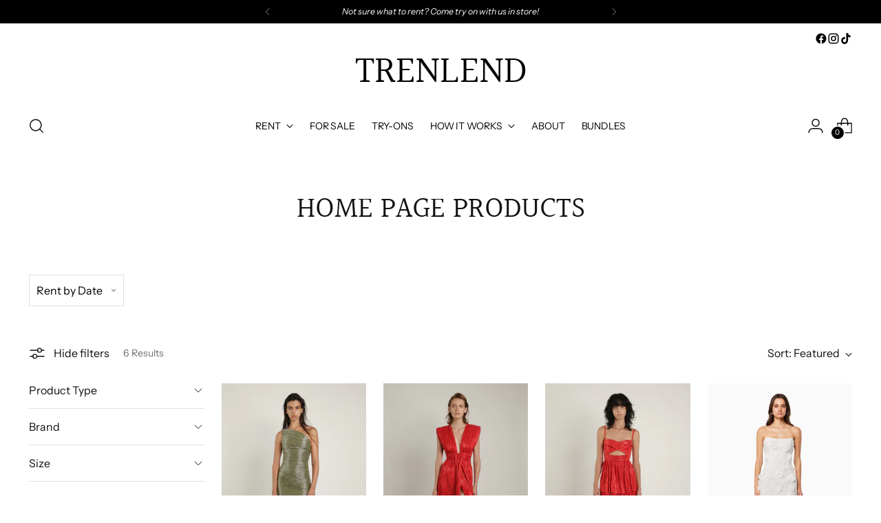

--- FILE ---
content_type: text/html; charset=utf-8
request_url: https://trenlend.com/collections/the-owners-favorites
body_size: 50793
content:
<!doctype html>

<!--
  ___                 ___           ___           ___
       /  /\                     /__/\         /  /\         /  /\
      /  /:/_                    \  \:\       /  /:/        /  /::\
     /  /:/ /\  ___     ___       \  \:\     /  /:/        /  /:/\:\
    /  /:/ /:/ /__/\   /  /\  ___  \  \:\   /  /:/  ___   /  /:/  \:\
   /__/:/ /:/  \  \:\ /  /:/ /__/\  \__\:\ /__/:/  /  /\ /__/:/ \__\:\
   \  \:\/:/    \  \:\  /:/  \  \:\ /  /:/ \  \:\ /  /:/ \  \:\ /  /:/
    \  \::/      \  \:\/:/    \  \:\  /:/   \  \:\  /:/   \  \:\  /:/
     \  \:\       \  \::/      \  \:\/:/     \  \:\/:/     \  \:\/:/
      \  \:\       \__\/        \  \::/       \  \::/       \  \::/
       \__\/                     \__\/         \__\/         \__\/

  --------------------------------------------------------------------
  #  Stiletto v5.2.1
  #  Documentation: https://help.fluorescent.co/v/stiletto
  #  Purchase: https://themes.shopify.com/themes/stiletto/
  #  A product by Fluorescent: https://fluorescent.co/
  --------------------------------------------------------------------
-->

<html
  class="no-js"
  lang="en"
  style="
    --announcement-height: 1px;
    --mobile-sticky-header-height: 0px;
    --mobile-sticky-announcement-height: 0px;
  "
>
  <head>
    <meta charset="UTF-8">
    <meta http-equiv="X-UA-Compatible" content="IE=edge,chrome=1">
    <meta name="viewport" content="width=device-width,initial-scale=1">
    




  <meta name="description" content="TrenLend">



    <link rel="canonical" href="https://trenlend.com/collections/the-owners-favorites">
    <link rel="preconnect" href="https://cdn.shopify.com" crossorigin><link rel="shortcut icon" href="//trenlend.com/cdn/shop/files/TrenLend_Logo_40_x_40_px_1.png?crop=center&height=32&v=1712094514&width=32" type="image/png"><title>Home Page Products
&ndash; TrenLend</title>

    





  




<meta property="og:url" content="https://trenlend.com/collections/the-owners-favorites">
<meta property="og:site_name" content="TrenLend">
<meta property="og:type" content="website">
<meta property="og:title" content="Home Page Products">
<meta property="og:description" content="TrenLend">
<meta property="og:image" content="http://trenlend.com/cdn/shopifycloud/storefront/assets/no-image-100-2a702f30_small.gif">
<meta property="og:image:secure_url" content="https://trenlend.com/cdn/shopifycloud/storefront/assets/no-image-100-2a702f30_small.gif">



<meta name="twitter:title" content="Home Page Products">
<meta name="twitter:description" content="TrenLend">
<meta name="twitter:card" content="summary_large_image">
<meta name="twitter:image" content="https://trenlend.com/cdn/shopifycloud/storefront/assets/no-image-100-2a702f30_small.gif">
<meta name="twitter:image:width" content="480">
<meta name="twitter:image:height" content="480">


    <script>
  console.log('Stiletto v5.2.1 by Fluorescent');

  document.documentElement.className = document.documentElement.className.replace('no-js', '');
  if (window.matchMedia(`(prefers-reduced-motion: reduce)`) === true || window.matchMedia(`(prefers-reduced-motion: reduce)`).matches === true) {
    document.documentElement.classList.add('prefers-reduced-motion');
  } else {
    document.documentElement.classList.add('do-anim');
  }

  window.theme = {
    version: 'v5.2.1',
    themeName: 'Stiletto',
    moneyFormat: "${{amount}}",
    strings: {
      name: "TrenLend",
      accessibility: {
        play_video: "Play",
        pause_video: "Pause",
        range_lower: "Lower",
        range_upper: "Upper"
      },
      product: {
        no_shipping_rates: "Shipping rate unavailable",
        country_placeholder: "Country\/Region",
        review: "Write a review"
      },
      products: {
        product: {
          unavailable: "Unavailable",
          unitPrice: "Unit price",
          unitPriceSeparator: "per",
          sku: "SKU"
        }
      },
      cart: {
        editCartNote: "Edit order notes",
        addCartNote: "Add order notes",
        quantityError: "You have the maximum number of this product in your cart"
      },
      pagination: {
        viewing: "You’re viewing {{ of }} of {{ total }}",
        products: "products",
        results: "results"
      }
    },
    routes: {
      root: "/",
      cart: {
        base: "/cart",
        add: "/cart/add",
        change: "/cart/change",
        update: "/cart/update",
        clear: "/cart/clear",
        // Manual routes until Shopify adds support
        shipping: "/cart/shipping_rates",
      },
      // Manual routes until Shopify adds support
      products: "/products",
      productRecommendations: "/recommendations/products",
      predictive_search_url: '/search/suggest',
    },
    icons: {
      chevron: "\u003cspan class=\"icon icon-new icon-chevron \"\u003e\n  \u003csvg viewBox=\"0 0 24 24\" fill=\"none\" xmlns=\"http:\/\/www.w3.org\/2000\/svg\"\u003e\u003cpath d=\"M1.875 7.438 12 17.563 22.125 7.438\" stroke=\"currentColor\" stroke-width=\"2\"\/\u003e\u003c\/svg\u003e\n\u003c\/span\u003e\n",
      close: "\u003cspan class=\"icon icon-new icon-close \"\u003e\n  \u003csvg viewBox=\"0 0 24 24\" fill=\"none\" xmlns=\"http:\/\/www.w3.org\/2000\/svg\"\u003e\u003cpath d=\"M2.66 1.34 2 .68.68 2l.66.66 1.32-1.32zm18.68 21.32.66.66L23.32 22l-.66-.66-1.32 1.32zm1.32-20 .66-.66L22 .68l-.66.66 1.32 1.32zM1.34 21.34.68 22 2 23.32l.66-.66-1.32-1.32zm0-18.68 10 10 1.32-1.32-10-10-1.32 1.32zm11.32 10 10-10-1.32-1.32-10 10 1.32 1.32zm-1.32-1.32-10 10 1.32 1.32 10-10-1.32-1.32zm0 1.32 10 10 1.32-1.32-10-10-1.32 1.32z\" fill=\"currentColor\"\/\u003e\u003c\/svg\u003e\n\u003c\/span\u003e\n",
      zoom: "\u003cspan class=\"icon icon-new icon-zoom \"\u003e\n  \u003csvg viewBox=\"0 0 24 24\" fill=\"none\" xmlns=\"http:\/\/www.w3.org\/2000\/svg\"\u003e\u003cpath d=\"M10.3,19.71c5.21,0,9.44-4.23,9.44-9.44S15.51,.83,10.3,.83,.86,5.05,.86,10.27s4.23,9.44,9.44,9.44Z\" fill=\"none\" stroke=\"currentColor\" stroke-linecap=\"round\" stroke-miterlimit=\"10\" stroke-width=\"1.63\"\/\u003e\n        \u003cpath d=\"M5.05,10.27H15.54\" fill=\"none\" stroke=\"currentColor\" stroke-miterlimit=\"10\" stroke-width=\"1.63\"\/\u003e\n        \u003cpath class=\"cross-up\" d=\"M10.3,5.02V15.51\" fill=\"none\" stroke=\"currentColor\" stroke-miterlimit=\"10\" stroke-width=\"1.63\"\/\u003e\n        \u003cpath d=\"M16.92,16.9l6.49,6.49\" fill=\"none\" stroke=\"currentColor\" stroke-miterlimit=\"10\" stroke-width=\"1.63\"\/\u003e\u003c\/svg\u003e\n\u003c\/span\u003e\n"
    },
    coreData: {
      n: "Stiletto",
      v: "v5.2.1",
    }
  }

  window.theme.searchableFields = "product_type,title,variants.title,vendor";

  
</script>

    <style>
  @font-face {
  font-family: Halant;
  font-weight: 400;
  font-style: normal;
  font-display: swap;
  src: url("//trenlend.com/cdn/fonts/halant/halant_n4.7a3ca1dd5e401bca6e0e60419988fc6cfb4396fb.woff2") format("woff2"),
       url("//trenlend.com/cdn/fonts/halant/halant_n4.38c179b4994871894f8956587b45f527a9326a7a.woff") format("woff");
}

  @font-face {
  font-family: Halant;
  font-weight: 400;
  font-style: normal;
  font-display: swap;
  src: url("//trenlend.com/cdn/fonts/halant/halant_n4.7a3ca1dd5e401bca6e0e60419988fc6cfb4396fb.woff2") format("woff2"),
       url("//trenlend.com/cdn/fonts/halant/halant_n4.38c179b4994871894f8956587b45f527a9326a7a.woff") format("woff");
}

  
  @font-face {
  font-family: "Instrument Sans";
  font-weight: 400;
  font-style: normal;
  font-display: swap;
  src: url("//trenlend.com/cdn/fonts/instrument_sans/instrumentsans_n4.db86542ae5e1596dbdb28c279ae6c2086c4c5bfa.woff2") format("woff2"),
       url("//trenlend.com/cdn/fonts/instrument_sans/instrumentsans_n4.510f1b081e58d08c30978f465518799851ef6d8b.woff") format("woff");
}

  @font-face {
  font-family: "Instrument Sans";
  font-weight: 700;
  font-style: normal;
  font-display: swap;
  src: url("//trenlend.com/cdn/fonts/instrument_sans/instrumentsans_n7.e4ad9032e203f9a0977786c356573ced65a7419a.woff2") format("woff2"),
       url("//trenlend.com/cdn/fonts/instrument_sans/instrumentsans_n7.b9e40f166fb7639074ba34738101a9d2990bb41a.woff") format("woff");
}

  @font-face {
  font-family: "Instrument Sans";
  font-weight: 400;
  font-style: italic;
  font-display: swap;
  src: url("//trenlend.com/cdn/fonts/instrument_sans/instrumentsans_i4.028d3c3cd8d085648c808ceb20cd2fd1eb3560e5.woff2") format("woff2"),
       url("//trenlend.com/cdn/fonts/instrument_sans/instrumentsans_i4.7e90d82df8dee29a99237cd19cc529d2206706a2.woff") format("woff");
}

  @font-face {
  font-family: "Instrument Sans";
  font-weight: 700;
  font-style: italic;
  font-display: swap;
  src: url("//trenlend.com/cdn/fonts/instrument_sans/instrumentsans_i7.d6063bb5d8f9cbf96eace9e8801697c54f363c6a.woff2") format("woff2"),
       url("//trenlend.com/cdn/fonts/instrument_sans/instrumentsans_i7.ce33afe63f8198a3ac4261b826b560103542cd36.woff") format("woff");
}


  :root {
    --color-text: #111111;
    --color-text-8-percent: rgba(17, 17, 17, 0.08);  
    --color-text-alpha: rgba(17, 17, 17, 0.35);
    --color-text-meta: rgba(17, 17, 17, 0.6);
    --color-text-link: #000000;
    --color-text-error: #D02F2E;
    --color-text-success: #478947;

    --color-background: #ffffff;
    --color-background-semi-transparent-80: rgba(255, 255, 255, 0.8);
    --color-background-semi-transparent-90: rgba(255, 255, 255, 0.9);

    --color-background-transparent: rgba(255, 255, 255, 0);
    --color-border: #aaaaaa;
    --color-border-meta: rgba(170, 170, 170, 0.6);
    --color-overlay: rgba(0, 0, 0, 0.7);

    --color-background-meta: #f5f5f5;
    --color-background-meta-alpha: rgba(245, 245, 245, 0.6);
    --color-background-darker-meta: #e8e8e8;
    --color-background-darker-meta-alpha: rgba(232, 232, 232, 0.6);
    --color-background-placeholder: #e8e8e8;
    --color-background-placeholder-lighter: #f0f0f0;
    --color-foreground-placeholder: rgba(17, 17, 17, 0.4);

    --color-border-input: #aaaaaa;
    --color-border-input-alpha: rgba(170, 170, 170, 0.25);
    --color-text-input: #111111;
    --color-text-input-alpha: rgba(17, 17, 17, 0.04);

    --color-text-button: #ffffff;

    --color-background-button: #111111;
    --color-background-button-alpha: rgba(17, 17, 17, 0.6);
    --color-background-outline-button-alpha: rgba(17, 17, 17, 0.1);
    --color-background-button-hover: #444444;

    --color-icon: rgba(17, 17, 17, 0.4);
    --color-icon-darker: rgba(17, 17, 17, 0.6);

    --color-text-sale-badge: #000000;
    --color-background-sold-badge: #414141;
    --color-text-sold-badge: #ffffff;

    --color-text-header: #000000;
    --color-text-header-half-transparent: rgba(0, 0, 0, 0.5);

    --color-background-header: #ffffff;
    --color-background-header-transparent: rgba(255, 255, 255, 0);
    --color-icon-header: #000000;
    --color-shadow-header: rgba(0, 0, 0, 0.15);

    --color-background-footer: #000000;
    --color-text-footer: #ffffff;
    --color-text-footer-subdued: rgba(255, 255, 255, 0.7);

    --color-products-sale-price: #C31818;
    --color-products-rating-star: #000000;

    --color-products-stock-good: #3c9342;
    --color-products-stock-medium: #A77A06;
    --color-products-stock-bad: #A70100;
    --color-products-stock-bad: #A70100;

    --font-logo: Halant, serif;
    --font-logo-weight: 400;
    --font-logo-style: normal;
    --logo-text-transform: uppercase;
    --logo-letter-spacing: 0.0em;

    --font-heading: Halant, serif;
    --font-heading-weight: 400;
    --font-heading-style: normal;
    --font-heading-text-transform: uppercase;
    --font-heading-base-letter-spacing: 0.0em;
    --font-heading-base-size: 42px;

    --font-body: "Instrument Sans", sans-serif;
    --font-body-weight: 400;
    --font-body-style: normal;
    --font-body-italic: italic;
    --font-body-bold-weight: 700;
    --font-body-base-letter-spacing: 0.0em;
    --font-body-base-size: 16px;

    /* Typography */
    --line-height-heading: 1.1;
    --line-height-subheading: 1.33;
    --line-height-body: 1.5;

    --logo-font-size: 
clamp(2.26875rem, 1.7844613259668507rem + 2.0662983425414367vw, 3.4375rem)
;

    --font-size-navigation-base: 14px;
    --font-navigation-base-letter-spacing: -0.005em;
    --font-navigation-base-text-transform: uppercase;

    --font-size-heading-display-1: 
clamp(3.15rem, 2.8236878453038674rem + 1.3922651933701657vw, 3.9375rem)
;
    --font-size-heading-display-2: 
clamp(2.7993rem, 2.50931726519337rem + 1.2372596685082875vw, 3.499125rem)
;
    --font-size-heading-display-3: 
clamp(2.44986rem, 2.1960761602209944rem + 1.0828110497237569vw, 3.062325rem)
;
    --font-size-heading-1-base: 
clamp(2.1rem, 1.8824585635359117rem + 0.9281767955801105vw, 2.625rem)
;
    --font-size-heading-2-base: 
clamp(1.8375rem, 1.6471512430939226rem + 0.8121546961325967vw, 2.296875rem)
;
    --font-size-heading-3-base: 
clamp(1.575rem, 1.4118439226519337rem + 0.6961325966850829vw, 1.96875rem)
;
    --font-size-heading-4-base: 
clamp(1.2243rem, 1.0974733425414365rem + 0.5411270718232044vw, 1.530375rem)
;
    --font-size-heading-5-base: 
clamp(1.05rem, 0.9412292817679558rem + 0.4640883977900552vw, 1.3125rem)
;
    --font-size-heading-6-base: 
clamp(0.8736rem, 0.7831027624309392rem + 0.38612154696132595vw, 1.092rem)
;
    --font-size-body-400: 
clamp(1.54938rem, 1.5010567955801104rem + 0.20617900552486185vw, 1.666rem)
;
    --font-size-body-350: 
clamp(1.44615rem, 1.401046408839779rem + 0.19244198895027623vw, 1.555rem)
;
    --font-size-body-300: 
clamp(1.34292rem, 1.3010360220994475rem + 0.1787049723756906vw, 1.444rem)
;
    --font-size-body-250: 
clamp(1.23969rem, 1.201025635359116rem + 0.16496795580110496vw, 1.333rem)
;
    --font-size-body-200: 
clamp(1.13646rem, 1.1010152486187845rem + 0.15123093922651934vw, 1.222rem)
;
    --font-size-body-150: 
clamp(1.03323rem, 1.001004861878453rem + 0.1374939226519337vw, 1.111rem)
;
    --font-size-body-100: 
clamp(0.93rem, 0.9009944751381216rem + 0.12375690607734806vw, 1.0rem)
;
    --font-size-body-75: 
clamp(0.82584rem, 0.800083093922652rem + 0.10989613259668508vw, 0.888rem)
;
    --font-size-body-60: 
clamp(0.764646rem, 0.7407976574585635rem + 0.10175292817679558vw, 0.8222rem)
;
    --font-size-body-50: 
clamp(0.72261rem, 0.7000727071823204rem + 0.09615911602209945vw, 0.777rem)
;
    --font-size-body-25: 
clamp(0.67146rem, 0.6505180110497237rem + 0.0893524861878453vw, 0.722rem)
;
    --font-size-body-20: 
clamp(0.61938rem, 0.6000623204419889rem + 0.08242209944751382vw, 0.666rem)
;

    /* Buttons */
    
      --button-padding-multiplier: 1;
      --font-size-button: var(--font-size-body-50);
      --font-size-button-x-small: var(--font-size-body-25);
    

    --font-button-text-transform: uppercase;
    --button-letter-spacing: 0.05em;
    --line-height-button: 1.45;

    /* Product badges */
    
      --font-size-product-badge: var(--font-size-body-20);
    

    --font-product-badge-text-transform: uppercase;

    /* Product listing titles */
    
      --font-size-listing-title: var(--font-size-body-60);
    

    --font-product-listing-title-text-transform: uppercase;
    --font-product-listing-title-base-letter-spacing: 0.05em;

    /* Shopify pay specific */
    --payment-terms-background-color: #f5f5f5;
  }

  @supports not (font-size: clamp(10px, 3.3vw, 20px)) {
    :root {
      --logo-font-size: 
2.853125rem
;
      --font-size-heading-display-1: 
3.54375rem
;
      --font-size-heading-display-2: 
3.1492125rem
;
      --font-size-heading-display-3: 
2.7560925rem
;
      --font-size-heading-1-base: 
2.3625rem
;
      --font-size-heading-2-base: 
2.0671875rem
;
      --font-size-heading-3-base: 
1.771875rem
;
      --font-size-heading-4-base: 
1.3773375rem
;
      --font-size-heading-5-base: 
1.18125rem
;
      --font-size-heading-6-base: 
0.9828rem
;
      --font-size-body-400: 
1.60769rem
;
      --font-size-body-350: 
1.500575rem
;
      --font-size-body-300: 
1.39346rem
;
      --font-size-body-250: 
1.286345rem
;
      --font-size-body-200: 
1.17923rem
;
      --font-size-body-150: 
1.072115rem
;
      --font-size-body-100: 
0.965rem
;
      --font-size-body-75: 
0.85692rem
;
      --font-size-body-60: 
0.793423rem
;
      --font-size-body-50: 
0.749805rem
;
      --font-size-body-25: 
0.69673rem
;
      --font-size-body-20: 
0.64269rem
;
    }
  }.product-badge[data-handle="responsible"]{
        color: #3c9342;
      }
    
.product-badge[data-handle="best-seller"]{
        color: #7e6b45;
      }
    
.product-badge[data-handle="new"]{
        color: #000000;
      }
    
.product-badge[data-handle="coming-soon"]{
        color: #D50000;
      }
    
</style>

<script>
  flu = window.flu || {};
  flu.chunks = {
    photoswipe: "//trenlend.com/cdn/shop/t/37/assets/photoswipe-chunk.js?v=18659099751219271031764787739",
    swiper: "//trenlend.com/cdn/shop/t/37/assets/swiper-chunk.js?v=73725226959832986321764787740",
    nouislider: "//trenlend.com/cdn/shop/t/37/assets/nouislider-chunk.js?v=131351027671466727271764787739",
    polyfillInert: "//trenlend.com/cdn/shop/t/37/assets/polyfill-inert-chunk.js?v=9775187524458939151764787740",
    polyfillResizeObserver: "//trenlend.com/cdn/shop/t/37/assets/polyfill-resize-observer-chunk.js?v=3229",
  };
</script>





  <script type="module" src="//trenlend.com/cdn/shop/t/37/assets/theme.js?v=162750333192845059631764787742"></script>










<script defer>
  var defineVH = function () {
    document.documentElement.style.setProperty('--vh', window.innerHeight * 0.01 + 'px');
  };
  window.addEventListener('resize', defineVH);
  window.addEventListener('orientationchange', defineVH);
  defineVH();
</script>

<link href="//trenlend.com/cdn/shop/t/37/assets/theme.css?v=123666624389785992461764787742" rel="stylesheet" type="text/css" media="all" />


<script>window.performance && window.performance.mark && window.performance.mark('shopify.content_for_header.start');</script><meta name="facebook-domain-verification" content="w2kup58t92yplzq43htbrrmv5xb2lg">
<meta name="google-site-verification" content="Q4KYFe7klfTlK8I6oZI5P5ZJ0w8Ez56ZnrnrfpAPBPg">
<meta id="shopify-digital-wallet" name="shopify-digital-wallet" content="/69666111761/digital_wallets/dialog">
<meta name="shopify-checkout-api-token" content="04526aca44b1f5d5cd67181cca2058ea">
<link rel="alternate" type="application/atom+xml" title="Feed" href="/collections/the-owners-favorites.atom" />
<link rel="alternate" type="application/json+oembed" href="https://trenlend.com/collections/the-owners-favorites.oembed">
<script async="async" src="/checkouts/internal/preloads.js?locale=en-US"></script>
<link rel="preconnect" href="https://shop.app" crossorigin="anonymous">
<script async="async" src="https://shop.app/checkouts/internal/preloads.js?locale=en-US&shop_id=69666111761" crossorigin="anonymous"></script>
<script id="apple-pay-shop-capabilities" type="application/json">{"shopId":69666111761,"countryCode":"US","currencyCode":"USD","merchantCapabilities":["supports3DS"],"merchantId":"gid:\/\/shopify\/Shop\/69666111761","merchantName":"TrenLend","requiredBillingContactFields":["postalAddress","email","phone"],"requiredShippingContactFields":["postalAddress","email","phone"],"shippingType":"shipping","supportedNetworks":["visa","masterCard","amex","discover","elo","jcb"],"total":{"type":"pending","label":"TrenLend","amount":"1.00"},"shopifyPaymentsEnabled":true,"supportsSubscriptions":true}</script>
<script id="shopify-features" type="application/json">{"accessToken":"04526aca44b1f5d5cd67181cca2058ea","betas":["rich-media-storefront-analytics"],"domain":"trenlend.com","predictiveSearch":true,"shopId":69666111761,"locale":"en"}</script>
<script>var Shopify = Shopify || {};
Shopify.shop = "3eea1d.myshopify.com";
Shopify.locale = "en";
Shopify.currency = {"active":"USD","rate":"1.0"};
Shopify.country = "US";
Shopify.theme = {"name":"TrenLend Supercycle filter (Updated 12\/3\/25)","id":180708835601,"schema_name":"Stiletto","schema_version":"5.2.1","theme_store_id":1621,"role":"main"};
Shopify.theme.handle = "null";
Shopify.theme.style = {"id":null,"handle":null};
Shopify.cdnHost = "trenlend.com/cdn";
Shopify.routes = Shopify.routes || {};
Shopify.routes.root = "/";</script>
<script type="module">!function(o){(o.Shopify=o.Shopify||{}).modules=!0}(window);</script>
<script>!function(o){function n(){var o=[];function n(){o.push(Array.prototype.slice.apply(arguments))}return n.q=o,n}var t=o.Shopify=o.Shopify||{};t.loadFeatures=n(),t.autoloadFeatures=n()}(window);</script>
<script>
  window.ShopifyPay = window.ShopifyPay || {};
  window.ShopifyPay.apiHost = "shop.app\/pay";
  window.ShopifyPay.redirectState = null;
</script>
<script id="shop-js-analytics" type="application/json">{"pageType":"collection"}</script>
<script defer="defer" async type="module" src="//trenlend.com/cdn/shopifycloud/shop-js/modules/v2/client.init-shop-cart-sync_BdyHc3Nr.en.esm.js"></script>
<script defer="defer" async type="module" src="//trenlend.com/cdn/shopifycloud/shop-js/modules/v2/chunk.common_Daul8nwZ.esm.js"></script>
<script type="module">
  await import("//trenlend.com/cdn/shopifycloud/shop-js/modules/v2/client.init-shop-cart-sync_BdyHc3Nr.en.esm.js");
await import("//trenlend.com/cdn/shopifycloud/shop-js/modules/v2/chunk.common_Daul8nwZ.esm.js");

  window.Shopify.SignInWithShop?.initShopCartSync?.({"fedCMEnabled":true,"windoidEnabled":true});

</script>
<script>
  window.Shopify = window.Shopify || {};
  if (!window.Shopify.featureAssets) window.Shopify.featureAssets = {};
  window.Shopify.featureAssets['shop-js'] = {"shop-cart-sync":["modules/v2/client.shop-cart-sync_QYOiDySF.en.esm.js","modules/v2/chunk.common_Daul8nwZ.esm.js"],"init-fed-cm":["modules/v2/client.init-fed-cm_DchLp9rc.en.esm.js","modules/v2/chunk.common_Daul8nwZ.esm.js"],"shop-button":["modules/v2/client.shop-button_OV7bAJc5.en.esm.js","modules/v2/chunk.common_Daul8nwZ.esm.js"],"init-windoid":["modules/v2/client.init-windoid_DwxFKQ8e.en.esm.js","modules/v2/chunk.common_Daul8nwZ.esm.js"],"shop-cash-offers":["modules/v2/client.shop-cash-offers_DWtL6Bq3.en.esm.js","modules/v2/chunk.common_Daul8nwZ.esm.js","modules/v2/chunk.modal_CQq8HTM6.esm.js"],"shop-toast-manager":["modules/v2/client.shop-toast-manager_CX9r1SjA.en.esm.js","modules/v2/chunk.common_Daul8nwZ.esm.js"],"init-shop-email-lookup-coordinator":["modules/v2/client.init-shop-email-lookup-coordinator_UhKnw74l.en.esm.js","modules/v2/chunk.common_Daul8nwZ.esm.js"],"pay-button":["modules/v2/client.pay-button_DzxNnLDY.en.esm.js","modules/v2/chunk.common_Daul8nwZ.esm.js"],"avatar":["modules/v2/client.avatar_BTnouDA3.en.esm.js"],"init-shop-cart-sync":["modules/v2/client.init-shop-cart-sync_BdyHc3Nr.en.esm.js","modules/v2/chunk.common_Daul8nwZ.esm.js"],"shop-login-button":["modules/v2/client.shop-login-button_D8B466_1.en.esm.js","modules/v2/chunk.common_Daul8nwZ.esm.js","modules/v2/chunk.modal_CQq8HTM6.esm.js"],"init-customer-accounts-sign-up":["modules/v2/client.init-customer-accounts-sign-up_C8fpPm4i.en.esm.js","modules/v2/client.shop-login-button_D8B466_1.en.esm.js","modules/v2/chunk.common_Daul8nwZ.esm.js","modules/v2/chunk.modal_CQq8HTM6.esm.js"],"init-shop-for-new-customer-accounts":["modules/v2/client.init-shop-for-new-customer-accounts_CVTO0Ztu.en.esm.js","modules/v2/client.shop-login-button_D8B466_1.en.esm.js","modules/v2/chunk.common_Daul8nwZ.esm.js","modules/v2/chunk.modal_CQq8HTM6.esm.js"],"init-customer-accounts":["modules/v2/client.init-customer-accounts_dRgKMfrE.en.esm.js","modules/v2/client.shop-login-button_D8B466_1.en.esm.js","modules/v2/chunk.common_Daul8nwZ.esm.js","modules/v2/chunk.modal_CQq8HTM6.esm.js"],"shop-follow-button":["modules/v2/client.shop-follow-button_CkZpjEct.en.esm.js","modules/v2/chunk.common_Daul8nwZ.esm.js","modules/v2/chunk.modal_CQq8HTM6.esm.js"],"lead-capture":["modules/v2/client.lead-capture_BntHBhfp.en.esm.js","modules/v2/chunk.common_Daul8nwZ.esm.js","modules/v2/chunk.modal_CQq8HTM6.esm.js"],"checkout-modal":["modules/v2/client.checkout-modal_CfxcYbTm.en.esm.js","modules/v2/chunk.common_Daul8nwZ.esm.js","modules/v2/chunk.modal_CQq8HTM6.esm.js"],"shop-login":["modules/v2/client.shop-login_Da4GZ2H6.en.esm.js","modules/v2/chunk.common_Daul8nwZ.esm.js","modules/v2/chunk.modal_CQq8HTM6.esm.js"],"payment-terms":["modules/v2/client.payment-terms_MV4M3zvL.en.esm.js","modules/v2/chunk.common_Daul8nwZ.esm.js","modules/v2/chunk.modal_CQq8HTM6.esm.js"]};
</script>
<script id="__st">var __st={"a":69666111761,"offset":-18000,"reqid":"7aca637c-cea8-49d5-b8c5-0fbfd84e07ff-1768991163","pageurl":"trenlend.com\/collections\/the-owners-favorites","u":"da0a8f28a161","p":"collection","rtyp":"collection","rid":431782789393};</script>
<script>window.ShopifyPaypalV4VisibilityTracking = true;</script>
<script id="captcha-bootstrap">!function(){'use strict';const t='contact',e='account',n='new_comment',o=[[t,t],['blogs',n],['comments',n],[t,'customer']],c=[[e,'customer_login'],[e,'guest_login'],[e,'recover_customer_password'],[e,'create_customer']],r=t=>t.map((([t,e])=>`form[action*='/${t}']:not([data-nocaptcha='true']) input[name='form_type'][value='${e}']`)).join(','),a=t=>()=>t?[...document.querySelectorAll(t)].map((t=>t.form)):[];function s(){const t=[...o],e=r(t);return a(e)}const i='password',u='form_key',d=['recaptcha-v3-token','g-recaptcha-response','h-captcha-response',i],f=()=>{try{return window.sessionStorage}catch{return}},m='__shopify_v',_=t=>t.elements[u];function p(t,e,n=!1){try{const o=window.sessionStorage,c=JSON.parse(o.getItem(e)),{data:r}=function(t){const{data:e,action:n}=t;return t[m]||n?{data:e,action:n}:{data:t,action:n}}(c);for(const[e,n]of Object.entries(r))t.elements[e]&&(t.elements[e].value=n);n&&o.removeItem(e)}catch(o){console.error('form repopulation failed',{error:o})}}const l='form_type',E='cptcha';function T(t){t.dataset[E]=!0}const w=window,h=w.document,L='Shopify',v='ce_forms',y='captcha';let A=!1;((t,e)=>{const n=(g='f06e6c50-85a8-45c8-87d0-21a2b65856fe',I='https://cdn.shopify.com/shopifycloud/storefront-forms-hcaptcha/ce_storefront_forms_captcha_hcaptcha.v1.5.2.iife.js',D={infoText:'Protected by hCaptcha',privacyText:'Privacy',termsText:'Terms'},(t,e,n)=>{const o=w[L][v],c=o.bindForm;if(c)return c(t,g,e,D).then(n);var r;o.q.push([[t,g,e,D],n]),r=I,A||(h.body.append(Object.assign(h.createElement('script'),{id:'captcha-provider',async:!0,src:r})),A=!0)});var g,I,D;w[L]=w[L]||{},w[L][v]=w[L][v]||{},w[L][v].q=[],w[L][y]=w[L][y]||{},w[L][y].protect=function(t,e){n(t,void 0,e),T(t)},Object.freeze(w[L][y]),function(t,e,n,w,h,L){const[v,y,A,g]=function(t,e,n){const i=e?o:[],u=t?c:[],d=[...i,...u],f=r(d),m=r(i),_=r(d.filter((([t,e])=>n.includes(e))));return[a(f),a(m),a(_),s()]}(w,h,L),I=t=>{const e=t.target;return e instanceof HTMLFormElement?e:e&&e.form},D=t=>v().includes(t);t.addEventListener('submit',(t=>{const e=I(t);if(!e)return;const n=D(e)&&!e.dataset.hcaptchaBound&&!e.dataset.recaptchaBound,o=_(e),c=g().includes(e)&&(!o||!o.value);(n||c)&&t.preventDefault(),c&&!n&&(function(t){try{if(!f())return;!function(t){const e=f();if(!e)return;const n=_(t);if(!n)return;const o=n.value;o&&e.removeItem(o)}(t);const e=Array.from(Array(32),(()=>Math.random().toString(36)[2])).join('');!function(t,e){_(t)||t.append(Object.assign(document.createElement('input'),{type:'hidden',name:u})),t.elements[u].value=e}(t,e),function(t,e){const n=f();if(!n)return;const o=[...t.querySelectorAll(`input[type='${i}']`)].map((({name:t})=>t)),c=[...d,...o],r={};for(const[a,s]of new FormData(t).entries())c.includes(a)||(r[a]=s);n.setItem(e,JSON.stringify({[m]:1,action:t.action,data:r}))}(t,e)}catch(e){console.error('failed to persist form',e)}}(e),e.submit())}));const S=(t,e)=>{t&&!t.dataset[E]&&(n(t,e.some((e=>e===t))),T(t))};for(const o of['focusin','change'])t.addEventListener(o,(t=>{const e=I(t);D(e)&&S(e,y())}));const B=e.get('form_key'),M=e.get(l),P=B&&M;t.addEventListener('DOMContentLoaded',(()=>{const t=y();if(P)for(const e of t)e.elements[l].value===M&&p(e,B);[...new Set([...A(),...v().filter((t=>'true'===t.dataset.shopifyCaptcha))])].forEach((e=>S(e,t)))}))}(h,new URLSearchParams(w.location.search),n,t,e,['guest_login'])})(!0,!0)}();</script>
<script integrity="sha256-4kQ18oKyAcykRKYeNunJcIwy7WH5gtpwJnB7kiuLZ1E=" data-source-attribution="shopify.loadfeatures" defer="defer" src="//trenlend.com/cdn/shopifycloud/storefront/assets/storefront/load_feature-a0a9edcb.js" crossorigin="anonymous"></script>
<script crossorigin="anonymous" defer="defer" src="//trenlend.com/cdn/shopifycloud/storefront/assets/shopify_pay/storefront-65b4c6d7.js?v=20250812"></script>
<script data-source-attribution="shopify.dynamic_checkout.dynamic.init">var Shopify=Shopify||{};Shopify.PaymentButton=Shopify.PaymentButton||{isStorefrontPortableWallets:!0,init:function(){window.Shopify.PaymentButton.init=function(){};var t=document.createElement("script");t.src="https://trenlend.com/cdn/shopifycloud/portable-wallets/latest/portable-wallets.en.js",t.type="module",document.head.appendChild(t)}};
</script>
<script data-source-attribution="shopify.dynamic_checkout.buyer_consent">
  function portableWalletsHideBuyerConsent(e){var t=document.getElementById("shopify-buyer-consent"),n=document.getElementById("shopify-subscription-policy-button");t&&n&&(t.classList.add("hidden"),t.setAttribute("aria-hidden","true"),n.removeEventListener("click",e))}function portableWalletsShowBuyerConsent(e){var t=document.getElementById("shopify-buyer-consent"),n=document.getElementById("shopify-subscription-policy-button");t&&n&&(t.classList.remove("hidden"),t.removeAttribute("aria-hidden"),n.addEventListener("click",e))}window.Shopify?.PaymentButton&&(window.Shopify.PaymentButton.hideBuyerConsent=portableWalletsHideBuyerConsent,window.Shopify.PaymentButton.showBuyerConsent=portableWalletsShowBuyerConsent);
</script>
<script data-source-attribution="shopify.dynamic_checkout.cart.bootstrap">document.addEventListener("DOMContentLoaded",(function(){function t(){return document.querySelector("shopify-accelerated-checkout-cart, shopify-accelerated-checkout")}if(t())Shopify.PaymentButton.init();else{new MutationObserver((function(e,n){t()&&(Shopify.PaymentButton.init(),n.disconnect())})).observe(document.body,{childList:!0,subtree:!0})}}));
</script>
<link id="shopify-accelerated-checkout-styles" rel="stylesheet" media="screen" href="https://trenlend.com/cdn/shopifycloud/portable-wallets/latest/accelerated-checkout-backwards-compat.css" crossorigin="anonymous">
<style id="shopify-accelerated-checkout-cart">
        #shopify-buyer-consent {
  margin-top: 1em;
  display: inline-block;
  width: 100%;
}

#shopify-buyer-consent.hidden {
  display: none;
}

#shopify-subscription-policy-button {
  background: none;
  border: none;
  padding: 0;
  text-decoration: underline;
  font-size: inherit;
  cursor: pointer;
}

#shopify-subscription-policy-button::before {
  box-shadow: none;
}

      </style>

<script>window.performance && window.performance.mark && window.performance.mark('shopify.content_for_header.end');</script>
  <!-- BEGIN app block: shopify://apps/judge-me-reviews/blocks/judgeme_core/61ccd3b1-a9f2-4160-9fe9-4fec8413e5d8 --><!-- Start of Judge.me Core -->






<link rel="dns-prefetch" href="https://cdnwidget.judge.me">
<link rel="dns-prefetch" href="https://cdn.judge.me">
<link rel="dns-prefetch" href="https://cdn1.judge.me">
<link rel="dns-prefetch" href="https://api.judge.me">

<script data-cfasync='false' class='jdgm-settings-script'>window.jdgmSettings={"pagination":5,"disable_web_reviews":false,"badge_no_review_text":"No reviews","badge_n_reviews_text":"{{ n }} review/reviews","hide_badge_preview_if_no_reviews":true,"badge_hide_text":false,"enforce_center_preview_badge":false,"widget_title":"Customer Reviews","widget_open_form_text":"Write a review","widget_close_form_text":"Cancel review","widget_refresh_page_text":"Refresh page","widget_summary_text":"Based on {{ number_of_reviews }} review/reviews","widget_no_review_text":"Be the first to write a review","widget_name_field_text":"Display name","widget_verified_name_field_text":"Verified Name (public)","widget_name_placeholder_text":"Display name","widget_required_field_error_text":"This field is required.","widget_email_field_text":"Email address","widget_verified_email_field_text":"Verified Email (private, can not be edited)","widget_email_placeholder_text":"Your email address","widget_email_field_error_text":"Please enter a valid email address.","widget_rating_field_text":"Rating","widget_review_title_field_text":"Review Title","widget_review_title_placeholder_text":"Give your review a title","widget_review_body_field_text":"Review content","widget_review_body_placeholder_text":"Start writing here...","widget_pictures_field_text":"Picture/Video (optional)","widget_submit_review_text":"Submit Review","widget_submit_verified_review_text":"Submit Verified Review","widget_submit_success_msg_with_auto_publish":"Thank you! Please refresh the page in a few moments to see your review. You can remove or edit your review by logging into \u003ca href='https://judge.me/login' target='_blank' rel='nofollow noopener'\u003eJudge.me\u003c/a\u003e","widget_submit_success_msg_no_auto_publish":"Thank you! Your review will be published as soon as it is approved by the shop admin. You can remove or edit your review by logging into \u003ca href='https://judge.me/login' target='_blank' rel='nofollow noopener'\u003eJudge.me\u003c/a\u003e","widget_show_default_reviews_out_of_total_text":"Showing {{ n_reviews_shown }} out of {{ n_reviews }} reviews.","widget_show_all_link_text":"Show all","widget_show_less_link_text":"Show less","widget_author_said_text":"{{ reviewer_name }} said:","widget_days_text":"{{ n }} days ago","widget_weeks_text":"{{ n }} week/weeks ago","widget_months_text":"{{ n }} month/months ago","widget_years_text":"{{ n }} year/years ago","widget_yesterday_text":"Yesterday","widget_today_text":"Today","widget_replied_text":"\u003e\u003e {{ shop_name }} replied:","widget_read_more_text":"Read more","widget_reviewer_name_as_initial":"last_initial","widget_rating_filter_color":"","widget_rating_filter_see_all_text":"See all reviews","widget_sorting_most_recent_text":"Most Recent","widget_sorting_highest_rating_text":"Highest Rating","widget_sorting_lowest_rating_text":"Lowest Rating","widget_sorting_with_pictures_text":"Only Pictures","widget_sorting_most_helpful_text":"Most Helpful","widget_open_question_form_text":"Ask a question","widget_reviews_subtab_text":"Reviews","widget_questions_subtab_text":"Questions","widget_question_label_text":"Question","widget_answer_label_text":"Answer","widget_question_placeholder_text":"Write your question here","widget_submit_question_text":"Submit Question","widget_question_submit_success_text":"Thank you for your question! We will notify you once it gets answered.","verified_badge_text":"Verified","verified_badge_bg_color":"","verified_badge_text_color":"","verified_badge_placement":"left-of-reviewer-name","widget_review_max_height":"","widget_hide_border":false,"widget_social_share":false,"widget_thumb":false,"widget_review_location_show":false,"widget_location_format":"country_iso_code","all_reviews_include_out_of_store_products":true,"all_reviews_out_of_store_text":"(out of store)","all_reviews_pagination":100,"all_reviews_product_name_prefix_text":"about","enable_review_pictures":true,"enable_question_anwser":false,"widget_theme":"","review_date_format":"mm/dd/yyyy","default_sort_method":"most-recent","widget_product_reviews_subtab_text":"Product Reviews","widget_shop_reviews_subtab_text":"Shop Reviews","widget_other_products_reviews_text":"Reviews for other products","widget_store_reviews_subtab_text":"Store reviews","widget_no_store_reviews_text":"This store hasn't received any reviews yet","widget_web_restriction_product_reviews_text":"This product hasn't received any reviews yet","widget_no_items_text":"No items found","widget_show_more_text":"Show more","widget_write_a_store_review_text":"Write a Store Review","widget_other_languages_heading":"Reviews in Other Languages","widget_translate_review_text":"Translate review to {{ language }}","widget_translating_review_text":"Translating...","widget_show_original_translation_text":"Show original ({{ language }})","widget_translate_review_failed_text":"Review couldn't be translated.","widget_translate_review_retry_text":"Retry","widget_translate_review_try_again_later_text":"Try again later","show_product_url_for_grouped_product":false,"widget_sorting_pictures_first_text":"Pictures First","show_pictures_on_all_rev_page_mobile":false,"show_pictures_on_all_rev_page_desktop":false,"floating_tab_hide_mobile_install_preference":false,"floating_tab_button_name":"★ Reviews","floating_tab_title":"Let customers speak for us","floating_tab_button_color":"","floating_tab_button_background_color":"","floating_tab_url":"","floating_tab_url_enabled":false,"floating_tab_tab_style":"text","all_reviews_text_badge_text":"Customers rate us {{ shop.metafields.judgeme.all_reviews_rating | round: 1 }}/5 based on {{ shop.metafields.judgeme.all_reviews_count }} reviews.","all_reviews_text_badge_text_branded_style":"{{ shop.metafields.judgeme.all_reviews_rating | round: 1 }} out of 5 stars based on {{ shop.metafields.judgeme.all_reviews_count }} reviews","is_all_reviews_text_badge_a_link":false,"show_stars_for_all_reviews_text_badge":false,"all_reviews_text_badge_url":"","all_reviews_text_style":"branded","all_reviews_text_color_style":"judgeme_brand_color","all_reviews_text_color":"#108474","all_reviews_text_show_jm_brand":true,"featured_carousel_show_header":true,"featured_carousel_title":"Let customers speak for us","testimonials_carousel_title":"Customers are saying","videos_carousel_title":"Real customer stories","cards_carousel_title":"Customers are saying","featured_carousel_count_text":"from {{ n }} reviews","featured_carousel_add_link_to_all_reviews_page":false,"featured_carousel_url":"","featured_carousel_show_images":true,"featured_carousel_autoslide_interval":5,"featured_carousel_arrows_on_the_sides":false,"featured_carousel_height":250,"featured_carousel_width":80,"featured_carousel_image_size":0,"featured_carousel_image_height":250,"featured_carousel_arrow_color":"#eeeeee","verified_count_badge_style":"branded","verified_count_badge_orientation":"horizontal","verified_count_badge_color_style":"judgeme_brand_color","verified_count_badge_color":"#108474","is_verified_count_badge_a_link":false,"verified_count_badge_url":"","verified_count_badge_show_jm_brand":true,"widget_rating_preset_default":5,"widget_first_sub_tab":"product-reviews","widget_show_histogram":true,"widget_histogram_use_custom_color":false,"widget_pagination_use_custom_color":false,"widget_star_use_custom_color":false,"widget_verified_badge_use_custom_color":false,"widget_write_review_use_custom_color":false,"picture_reminder_submit_button":"Upload Pictures","enable_review_videos":false,"mute_video_by_default":false,"widget_sorting_videos_first_text":"Videos First","widget_review_pending_text":"Pending","featured_carousel_items_for_large_screen":3,"social_share_options_order":"Facebook,Twitter","remove_microdata_snippet":true,"disable_json_ld":false,"enable_json_ld_products":false,"preview_badge_show_question_text":false,"preview_badge_no_question_text":"No questions","preview_badge_n_question_text":"{{ number_of_questions }} question/questions","qa_badge_show_icon":false,"qa_badge_position":"same-row","remove_judgeme_branding":true,"widget_add_search_bar":false,"widget_search_bar_placeholder":"Search","widget_sorting_verified_only_text":"Verified only","featured_carousel_theme":"default","featured_carousel_show_rating":true,"featured_carousel_show_title":true,"featured_carousel_show_body":true,"featured_carousel_show_date":false,"featured_carousel_show_reviewer":true,"featured_carousel_show_product":false,"featured_carousel_header_background_color":"#108474","featured_carousel_header_text_color":"#ffffff","featured_carousel_name_product_separator":"reviewed","featured_carousel_full_star_background":"#108474","featured_carousel_empty_star_background":"#dadada","featured_carousel_vertical_theme_background":"#f9fafb","featured_carousel_verified_badge_enable":true,"featured_carousel_verified_badge_color":"#108474","featured_carousel_border_style":"round","featured_carousel_review_line_length_limit":3,"featured_carousel_more_reviews_button_text":"Read more reviews","featured_carousel_view_product_button_text":"View product","all_reviews_page_load_reviews_on":"scroll","all_reviews_page_load_more_text":"Load More Reviews","disable_fb_tab_reviews":false,"enable_ajax_cdn_cache":false,"widget_advanced_speed_features":5,"widget_public_name_text":"displayed publicly like","default_reviewer_name":"John Smith","default_reviewer_name_has_non_latin":true,"widget_reviewer_anonymous":"Anonymous","medals_widget_title":"Judge.me Review Medals","medals_widget_background_color":"#f9fafb","medals_widget_position":"footer_all_pages","medals_widget_border_color":"#f9fafb","medals_widget_verified_text_position":"left","medals_widget_use_monochromatic_version":false,"medals_widget_elements_color":"#108474","show_reviewer_avatar":true,"widget_invalid_yt_video_url_error_text":"Not a YouTube video URL","widget_max_length_field_error_text":"Please enter no more than {0} characters.","widget_show_country_flag":false,"widget_show_collected_via_shop_app":true,"widget_verified_by_shop_badge_style":"light","widget_verified_by_shop_text":"Verified by Shop","widget_show_photo_gallery":true,"widget_load_with_code_splitting":true,"widget_ugc_install_preference":false,"widget_ugc_title":"Made by us, Shared by you","widget_ugc_subtitle":"Tag us to see your picture featured in our page","widget_ugc_arrows_color":"#ffffff","widget_ugc_primary_button_text":"Buy Now","widget_ugc_primary_button_background_color":"#108474","widget_ugc_primary_button_text_color":"#ffffff","widget_ugc_primary_button_border_width":"0","widget_ugc_primary_button_border_style":"none","widget_ugc_primary_button_border_color":"#108474","widget_ugc_primary_button_border_radius":"25","widget_ugc_secondary_button_text":"Load More","widget_ugc_secondary_button_background_color":"#ffffff","widget_ugc_secondary_button_text_color":"#108474","widget_ugc_secondary_button_border_width":"2","widget_ugc_secondary_button_border_style":"solid","widget_ugc_secondary_button_border_color":"#108474","widget_ugc_secondary_button_border_radius":"25","widget_ugc_reviews_button_text":"View Reviews","widget_ugc_reviews_button_background_color":"#ffffff","widget_ugc_reviews_button_text_color":"#108474","widget_ugc_reviews_button_border_width":"2","widget_ugc_reviews_button_border_style":"solid","widget_ugc_reviews_button_border_color":"#108474","widget_ugc_reviews_button_border_radius":"25","widget_ugc_reviews_button_link_to":"judgeme-reviews-page","widget_ugc_show_post_date":true,"widget_ugc_max_width":"800","widget_rating_metafield_value_type":true,"widget_primary_color":"#000000","widget_enable_secondary_color":false,"widget_secondary_color":"#edf5f5","widget_summary_average_rating_text":"{{ average_rating }} out of 5","widget_media_grid_title":"Customer photos \u0026 videos","widget_media_grid_see_more_text":"See more","widget_round_style":false,"widget_show_product_medals":true,"widget_verified_by_judgeme_text":"Verified by Judge.me","widget_show_store_medals":true,"widget_verified_by_judgeme_text_in_store_medals":"Verified by Judge.me","widget_media_field_exceed_quantity_message":"Sorry, we can only accept {{ max_media }} for one review.","widget_media_field_exceed_limit_message":"{{ file_name }} is too large, please select a {{ media_type }} less than {{ size_limit }}MB.","widget_review_submitted_text":"Review Submitted!","widget_question_submitted_text":"Question Submitted!","widget_close_form_text_question":"Cancel","widget_write_your_answer_here_text":"Write your answer here","widget_enabled_branded_link":true,"widget_show_collected_by_judgeme":true,"widget_reviewer_name_color":"","widget_write_review_text_color":"","widget_write_review_bg_color":"","widget_collected_by_judgeme_text":"collected by Judge.me","widget_pagination_type":"standard","widget_load_more_text":"Load More","widget_load_more_color":"#108474","widget_full_review_text":"Full Review","widget_read_more_reviews_text":"Read More Reviews","widget_read_questions_text":"Read Questions","widget_questions_and_answers_text":"Questions \u0026 Answers","widget_verified_by_text":"Verified by","widget_verified_text":"Verified","widget_number_of_reviews_text":"{{ number_of_reviews }} reviews","widget_back_button_text":"Back","widget_next_button_text":"Next","widget_custom_forms_filter_button":"Filters","custom_forms_style":"horizontal","widget_show_review_information":false,"how_reviews_are_collected":"How reviews are collected?","widget_show_review_keywords":false,"widget_gdpr_statement":"How we use your data: We'll only contact you about the review you left, and only if necessary. By submitting your review, you agree to Judge.me's \u003ca href='https://judge.me/terms' target='_blank' rel='nofollow noopener'\u003eterms\u003c/a\u003e, \u003ca href='https://judge.me/privacy' target='_blank' rel='nofollow noopener'\u003eprivacy\u003c/a\u003e and \u003ca href='https://judge.me/content-policy' target='_blank' rel='nofollow noopener'\u003econtent\u003c/a\u003e policies.","widget_multilingual_sorting_enabled":false,"widget_translate_review_content_enabled":false,"widget_translate_review_content_method":"manual","popup_widget_review_selection":"automatically_with_pictures","popup_widget_round_border_style":true,"popup_widget_show_title":true,"popup_widget_show_body":true,"popup_widget_show_reviewer":false,"popup_widget_show_product":true,"popup_widget_show_pictures":true,"popup_widget_use_review_picture":true,"popup_widget_show_on_home_page":true,"popup_widget_show_on_product_page":true,"popup_widget_show_on_collection_page":true,"popup_widget_show_on_cart_page":true,"popup_widget_position":"bottom_left","popup_widget_first_review_delay":5,"popup_widget_duration":5,"popup_widget_interval":5,"popup_widget_review_count":5,"popup_widget_hide_on_mobile":true,"review_snippet_widget_round_border_style":true,"review_snippet_widget_card_color":"#FFFFFF","review_snippet_widget_slider_arrows_background_color":"#FFFFFF","review_snippet_widget_slider_arrows_color":"#000000","review_snippet_widget_star_color":"#108474","show_product_variant":false,"all_reviews_product_variant_label_text":"Variant: ","widget_show_verified_branding":true,"widget_ai_summary_title":"Customers say","widget_ai_summary_disclaimer":"AI-powered review summary based on recent customer reviews","widget_show_ai_summary":false,"widget_show_ai_summary_bg":false,"widget_show_review_title_input":true,"redirect_reviewers_invited_via_email":"review_widget","request_store_review_after_product_review":false,"request_review_other_products_in_order":false,"review_form_color_scheme":"default","review_form_corner_style":"square","review_form_star_color":{},"review_form_text_color":"#333333","review_form_background_color":"#ffffff","review_form_field_background_color":"#fafafa","review_form_button_color":{},"review_form_button_text_color":"#ffffff","review_form_modal_overlay_color":"#000000","review_content_screen_title_text":"How would you rate this product?","review_content_introduction_text":"We would love it if you would share a bit about your experience.","store_review_form_title_text":"How would you rate this store?","store_review_form_introduction_text":"We would love it if you would share a bit about your experience.","show_review_guidance_text":true,"one_star_review_guidance_text":"Poor","five_star_review_guidance_text":"Great","customer_information_screen_title_text":"About you","customer_information_introduction_text":"Please tell us more about you.","custom_questions_screen_title_text":"Your experience in more detail","custom_questions_introduction_text":"Here are a few questions to help us understand more about your experience.","review_submitted_screen_title_text":"Thanks for your review!","review_submitted_screen_thank_you_text":"We are processing it and it will appear on the store soon.","review_submitted_screen_email_verification_text":"Please confirm your email by clicking the link we just sent you. This helps us keep reviews authentic.","review_submitted_request_store_review_text":"Would you like to share your experience of shopping with us?","review_submitted_review_other_products_text":"Would you like to review these products?","store_review_screen_title_text":"Would you like to share your experience of shopping with us?","store_review_introduction_text":"We value your feedback and use it to improve. Please share any thoughts or suggestions you have.","reviewer_media_screen_title_picture_text":"Share a picture","reviewer_media_introduction_picture_text":"Upload a photo to support your review.","reviewer_media_screen_title_video_text":"Share a video","reviewer_media_introduction_video_text":"Upload a video to support your review.","reviewer_media_screen_title_picture_or_video_text":"Share a picture or video","reviewer_media_introduction_picture_or_video_text":"Upload a photo or video to support your review.","reviewer_media_youtube_url_text":"Paste your Youtube URL here","advanced_settings_next_step_button_text":"Next","advanced_settings_close_review_button_text":"Close","modal_write_review_flow":false,"write_review_flow_required_text":"Required","write_review_flow_privacy_message_text":"We respect your privacy.","write_review_flow_anonymous_text":"Post review as anonymous","write_review_flow_visibility_text":"This won't be visible to other customers.","write_review_flow_multiple_selection_help_text":"Select as many as you like","write_review_flow_single_selection_help_text":"Select one option","write_review_flow_required_field_error_text":"This field is required","write_review_flow_invalid_email_error_text":"Please enter a valid email address","write_review_flow_max_length_error_text":"Max. {{ max_length }} characters.","write_review_flow_media_upload_text":"\u003cb\u003eClick to upload\u003c/b\u003e or drag and drop","write_review_flow_gdpr_statement":"We'll only contact you about your review if necessary. By submitting your review, you agree to our \u003ca href='https://judge.me/terms' target='_blank' rel='nofollow noopener'\u003eterms and conditions\u003c/a\u003e and \u003ca href='https://judge.me/privacy' target='_blank' rel='nofollow noopener'\u003eprivacy policy\u003c/a\u003e.","rating_only_reviews_enabled":false,"show_negative_reviews_help_screen":false,"new_review_flow_help_screen_rating_threshold":3,"negative_review_resolution_screen_title_text":"Tell us more","negative_review_resolution_text":"Your experience matters to us. If there were issues with your purchase, we're here to help. Feel free to reach out to us, we'd love the opportunity to make things right.","negative_review_resolution_button_text":"Contact us","negative_review_resolution_proceed_with_review_text":"Leave a review","negative_review_resolution_subject":"Issue with purchase from {{ shop_name }}.{{ order_name }}","preview_badge_collection_page_install_status":false,"widget_review_custom_css":"","preview_badge_custom_css":"","preview_badge_stars_count":"5-stars","featured_carousel_custom_css":"","floating_tab_custom_css":"","all_reviews_widget_custom_css":"","medals_widget_custom_css":"","verified_badge_custom_css":"","all_reviews_text_custom_css":"","transparency_badges_collected_via_store_invite":false,"transparency_badges_from_another_provider":false,"transparency_badges_collected_from_store_visitor":false,"transparency_badges_collected_by_verified_review_provider":false,"transparency_badges_earned_reward":false,"transparency_badges_collected_via_store_invite_text":"Review collected via store invitation","transparency_badges_from_another_provider_text":"Review collected from another provider","transparency_badges_collected_from_store_visitor_text":"Review collected from a store visitor","transparency_badges_written_in_google_text":"Review written in Google","transparency_badges_written_in_etsy_text":"Review written in Etsy","transparency_badges_written_in_shop_app_text":"Review written in Shop App","transparency_badges_earned_reward_text":"Review earned a reward for future purchase","product_review_widget_per_page":10,"widget_store_review_label_text":"Review about the store","checkout_comment_extension_title_on_product_page":"Customer Comments","checkout_comment_extension_num_latest_comment_show":5,"checkout_comment_extension_format":"name_and_timestamp","checkout_comment_customer_name":"last_initial","checkout_comment_comment_notification":true,"preview_badge_collection_page_install_preference":false,"preview_badge_home_page_install_preference":false,"preview_badge_product_page_install_preference":false,"review_widget_install_preference":"","review_carousel_install_preference":false,"floating_reviews_tab_install_preference":"none","verified_reviews_count_badge_install_preference":false,"all_reviews_text_install_preference":false,"review_widget_best_location":false,"judgeme_medals_install_preference":false,"review_widget_revamp_enabled":false,"review_widget_qna_enabled":false,"review_widget_header_theme":"minimal","review_widget_widget_title_enabled":true,"review_widget_header_text_size":"medium","review_widget_header_text_weight":"regular","review_widget_average_rating_style":"compact","review_widget_bar_chart_enabled":true,"review_widget_bar_chart_type":"numbers","review_widget_bar_chart_style":"standard","review_widget_expanded_media_gallery_enabled":false,"review_widget_reviews_section_theme":"standard","review_widget_image_style":"thumbnails","review_widget_review_image_ratio":"square","review_widget_stars_size":"medium","review_widget_verified_badge":"standard_text","review_widget_review_title_text_size":"medium","review_widget_review_text_size":"medium","review_widget_review_text_length":"medium","review_widget_number_of_columns_desktop":3,"review_widget_carousel_transition_speed":5,"review_widget_custom_questions_answers_display":"always","review_widget_button_text_color":"#FFFFFF","review_widget_text_color":"#000000","review_widget_lighter_text_color":"#7B7B7B","review_widget_corner_styling":"soft","review_widget_review_word_singular":"review","review_widget_review_word_plural":"reviews","review_widget_voting_label":"Helpful?","review_widget_shop_reply_label":"Reply from {{ shop_name }}:","review_widget_filters_title":"Filters","qna_widget_question_word_singular":"Question","qna_widget_question_word_plural":"Questions","qna_widget_answer_reply_label":"Answer from {{ answerer_name }}:","qna_content_screen_title_text":"Ask a question about this product","qna_widget_question_required_field_error_text":"Please enter your question.","qna_widget_flow_gdpr_statement":"We'll only contact you about your question if necessary. By submitting your question, you agree to our \u003ca href='https://judge.me/terms' target='_blank' rel='nofollow noopener'\u003eterms and conditions\u003c/a\u003e and \u003ca href='https://judge.me/privacy' target='_blank' rel='nofollow noopener'\u003eprivacy policy\u003c/a\u003e.","qna_widget_question_submitted_text":"Thanks for your question!","qna_widget_close_form_text_question":"Close","qna_widget_question_submit_success_text":"We’ll notify you by email when your question is answered.","all_reviews_widget_v2025_enabled":false,"all_reviews_widget_v2025_header_theme":"default","all_reviews_widget_v2025_widget_title_enabled":true,"all_reviews_widget_v2025_header_text_size":"medium","all_reviews_widget_v2025_header_text_weight":"regular","all_reviews_widget_v2025_average_rating_style":"compact","all_reviews_widget_v2025_bar_chart_enabled":true,"all_reviews_widget_v2025_bar_chart_type":"numbers","all_reviews_widget_v2025_bar_chart_style":"standard","all_reviews_widget_v2025_expanded_media_gallery_enabled":false,"all_reviews_widget_v2025_show_store_medals":true,"all_reviews_widget_v2025_show_photo_gallery":true,"all_reviews_widget_v2025_show_review_keywords":false,"all_reviews_widget_v2025_show_ai_summary":false,"all_reviews_widget_v2025_show_ai_summary_bg":false,"all_reviews_widget_v2025_add_search_bar":false,"all_reviews_widget_v2025_default_sort_method":"most-recent","all_reviews_widget_v2025_reviews_per_page":10,"all_reviews_widget_v2025_reviews_section_theme":"default","all_reviews_widget_v2025_image_style":"thumbnails","all_reviews_widget_v2025_review_image_ratio":"square","all_reviews_widget_v2025_stars_size":"medium","all_reviews_widget_v2025_verified_badge":"bold_badge","all_reviews_widget_v2025_review_title_text_size":"medium","all_reviews_widget_v2025_review_text_size":"medium","all_reviews_widget_v2025_review_text_length":"medium","all_reviews_widget_v2025_number_of_columns_desktop":3,"all_reviews_widget_v2025_carousel_transition_speed":5,"all_reviews_widget_v2025_custom_questions_answers_display":"always","all_reviews_widget_v2025_show_product_variant":false,"all_reviews_widget_v2025_show_reviewer_avatar":true,"all_reviews_widget_v2025_reviewer_name_as_initial":"","all_reviews_widget_v2025_review_location_show":false,"all_reviews_widget_v2025_location_format":"","all_reviews_widget_v2025_show_country_flag":false,"all_reviews_widget_v2025_verified_by_shop_badge_style":"light","all_reviews_widget_v2025_social_share":false,"all_reviews_widget_v2025_social_share_options_order":"Facebook,Twitter,LinkedIn,Pinterest","all_reviews_widget_v2025_pagination_type":"standard","all_reviews_widget_v2025_button_text_color":"#FFFFFF","all_reviews_widget_v2025_text_color":"#000000","all_reviews_widget_v2025_lighter_text_color":"#7B7B7B","all_reviews_widget_v2025_corner_styling":"soft","all_reviews_widget_v2025_title":"Customer reviews","all_reviews_widget_v2025_ai_summary_title":"Customers say about this store","all_reviews_widget_v2025_no_review_text":"Be the first to write a review","platform":"shopify","branding_url":"https://app.judge.me/reviews","branding_text":"Powered by Judge.me","locale":"en","reply_name":"TrenLend","widget_version":"3.0","footer":true,"autopublish":false,"review_dates":true,"enable_custom_form":true,"shop_locale":"en","enable_multi_locales_translations":true,"show_review_title_input":true,"review_verification_email_status":"always","can_be_branded":true,"reply_name_text":"TrenLend"};</script> <style class='jdgm-settings-style'>.jdgm-xx{left:0}:root{--jdgm-primary-color: #000;--jdgm-secondary-color: rgba(0,0,0,0.1);--jdgm-star-color: #000;--jdgm-write-review-text-color: white;--jdgm-write-review-bg-color: #000000;--jdgm-paginate-color: #000;--jdgm-border-radius: 0;--jdgm-reviewer-name-color: #000000}.jdgm-histogram__bar-content{background-color:#000}.jdgm-rev[data-verified-buyer=true] .jdgm-rev__icon.jdgm-rev__icon:after,.jdgm-rev__buyer-badge.jdgm-rev__buyer-badge{color:white;background-color:#000}.jdgm-review-widget--small .jdgm-gallery.jdgm-gallery .jdgm-gallery__thumbnail-link:nth-child(8) .jdgm-gallery__thumbnail-wrapper.jdgm-gallery__thumbnail-wrapper:before{content:"See more"}@media only screen and (min-width: 768px){.jdgm-gallery.jdgm-gallery .jdgm-gallery__thumbnail-link:nth-child(8) .jdgm-gallery__thumbnail-wrapper.jdgm-gallery__thumbnail-wrapper:before{content:"See more"}}.jdgm-prev-badge[data-average-rating='0.00']{display:none !important}.jdgm-author-fullname{display:none !important}.jdgm-author-all-initials{display:none !important}.jdgm-rev-widg__title{visibility:hidden}.jdgm-rev-widg__summary-text{visibility:hidden}.jdgm-prev-badge__text{visibility:hidden}.jdgm-rev__prod-link-prefix:before{content:'about'}.jdgm-rev__variant-label:before{content:'Variant: '}.jdgm-rev__out-of-store-text:before{content:'(out of store)'}@media only screen and (min-width: 768px){.jdgm-rev__pics .jdgm-rev_all-rev-page-picture-separator,.jdgm-rev__pics .jdgm-rev__product-picture{display:none}}@media only screen and (max-width: 768px){.jdgm-rev__pics .jdgm-rev_all-rev-page-picture-separator,.jdgm-rev__pics .jdgm-rev__product-picture{display:none}}.jdgm-preview-badge[data-template="product"]{display:none !important}.jdgm-preview-badge[data-template="collection"]{display:none !important}.jdgm-preview-badge[data-template="index"]{display:none !important}.jdgm-review-widget[data-from-snippet="true"]{display:none !important}.jdgm-verified-count-badget[data-from-snippet="true"]{display:none !important}.jdgm-carousel-wrapper[data-from-snippet="true"]{display:none !important}.jdgm-all-reviews-text[data-from-snippet="true"]{display:none !important}.jdgm-medals-section[data-from-snippet="true"]{display:none !important}.jdgm-ugc-media-wrapper[data-from-snippet="true"]{display:none !important}.jdgm-rev__transparency-badge[data-badge-type="review_collected_via_store_invitation"]{display:none !important}.jdgm-rev__transparency-badge[data-badge-type="review_collected_from_another_provider"]{display:none !important}.jdgm-rev__transparency-badge[data-badge-type="review_collected_from_store_visitor"]{display:none !important}.jdgm-rev__transparency-badge[data-badge-type="review_written_in_etsy"]{display:none !important}.jdgm-rev__transparency-badge[data-badge-type="review_written_in_google_business"]{display:none !important}.jdgm-rev__transparency-badge[data-badge-type="review_written_in_shop_app"]{display:none !important}.jdgm-rev__transparency-badge[data-badge-type="review_earned_for_future_purchase"]{display:none !important}.jdgm-review-snippet-widget .jdgm-rev-snippet-widget__cards-container .jdgm-rev-snippet-card{border-radius:8px;background:#fff}.jdgm-review-snippet-widget .jdgm-rev-snippet-widget__cards-container .jdgm-rev-snippet-card__rev-rating .jdgm-star{color:#108474}.jdgm-review-snippet-widget .jdgm-rev-snippet-widget__prev-btn,.jdgm-review-snippet-widget .jdgm-rev-snippet-widget__next-btn{border-radius:50%;background:#fff}.jdgm-review-snippet-widget .jdgm-rev-snippet-widget__prev-btn>svg,.jdgm-review-snippet-widget .jdgm-rev-snippet-widget__next-btn>svg{fill:#000}.jdgm-full-rev-modal.rev-snippet-widget .jm-mfp-container .jm-mfp-content,.jdgm-full-rev-modal.rev-snippet-widget .jm-mfp-container .jdgm-full-rev__icon,.jdgm-full-rev-modal.rev-snippet-widget .jm-mfp-container .jdgm-full-rev__pic-img,.jdgm-full-rev-modal.rev-snippet-widget .jm-mfp-container .jdgm-full-rev__reply{border-radius:8px}.jdgm-full-rev-modal.rev-snippet-widget .jm-mfp-container .jdgm-full-rev[data-verified-buyer="true"] .jdgm-full-rev__icon::after{border-radius:8px}.jdgm-full-rev-modal.rev-snippet-widget .jm-mfp-container .jdgm-full-rev .jdgm-rev__buyer-badge{border-radius:calc( 8px / 2 )}.jdgm-full-rev-modal.rev-snippet-widget .jm-mfp-container .jdgm-full-rev .jdgm-full-rev__replier::before{content:'TrenLend'}.jdgm-full-rev-modal.rev-snippet-widget .jm-mfp-container .jdgm-full-rev .jdgm-full-rev__product-button{border-radius:calc( 8px * 6 )}
</style> <style class='jdgm-settings-style'></style>

  
  
  
  <style class='jdgm-miracle-styles'>
  @-webkit-keyframes jdgm-spin{0%{-webkit-transform:rotate(0deg);-ms-transform:rotate(0deg);transform:rotate(0deg)}100%{-webkit-transform:rotate(359deg);-ms-transform:rotate(359deg);transform:rotate(359deg)}}@keyframes jdgm-spin{0%{-webkit-transform:rotate(0deg);-ms-transform:rotate(0deg);transform:rotate(0deg)}100%{-webkit-transform:rotate(359deg);-ms-transform:rotate(359deg);transform:rotate(359deg)}}@font-face{font-family:'JudgemeStar';src:url("[data-uri]") format("woff");font-weight:normal;font-style:normal}.jdgm-star{font-family:'JudgemeStar';display:inline !important;text-decoration:none !important;padding:0 4px 0 0 !important;margin:0 !important;font-weight:bold;opacity:1;-webkit-font-smoothing:antialiased;-moz-osx-font-smoothing:grayscale}.jdgm-star:hover{opacity:1}.jdgm-star:last-of-type{padding:0 !important}.jdgm-star.jdgm--on:before{content:"\e000"}.jdgm-star.jdgm--off:before{content:"\e001"}.jdgm-star.jdgm--half:before{content:"\e002"}.jdgm-widget *{margin:0;line-height:1.4;-webkit-box-sizing:border-box;-moz-box-sizing:border-box;box-sizing:border-box;-webkit-overflow-scrolling:touch}.jdgm-hidden{display:none !important;visibility:hidden !important}.jdgm-temp-hidden{display:none}.jdgm-spinner{width:40px;height:40px;margin:auto;border-radius:50%;border-top:2px solid #eee;border-right:2px solid #eee;border-bottom:2px solid #eee;border-left:2px solid #ccc;-webkit-animation:jdgm-spin 0.8s infinite linear;animation:jdgm-spin 0.8s infinite linear}.jdgm-prev-badge{display:block !important}

</style>


  
  
   


<script data-cfasync='false' class='jdgm-script'>
!function(e){window.jdgm=window.jdgm||{},jdgm.CDN_HOST="https://cdnwidget.judge.me/",jdgm.CDN_HOST_ALT="https://cdn2.judge.me/cdn/widget_frontend/",jdgm.API_HOST="https://api.judge.me/",jdgm.CDN_BASE_URL="https://cdn.shopify.com/extensions/019bdc9e-9889-75cc-9a3d-a887384f20d4/judgeme-extensions-301/assets/",
jdgm.docReady=function(d){(e.attachEvent?"complete"===e.readyState:"loading"!==e.readyState)?
setTimeout(d,0):e.addEventListener("DOMContentLoaded",d)},jdgm.loadCSS=function(d,t,o,a){
!o&&jdgm.loadCSS.requestedUrls.indexOf(d)>=0||(jdgm.loadCSS.requestedUrls.push(d),
(a=e.createElement("link")).rel="stylesheet",a.class="jdgm-stylesheet",a.media="nope!",
a.href=d,a.onload=function(){this.media="all",t&&setTimeout(t)},e.body.appendChild(a))},
jdgm.loadCSS.requestedUrls=[],jdgm.loadJS=function(e,d){var t=new XMLHttpRequest;
t.onreadystatechange=function(){4===t.readyState&&(Function(t.response)(),d&&d(t.response))},
t.open("GET",e),t.onerror=function(){if(e.indexOf(jdgm.CDN_HOST)===0&&jdgm.CDN_HOST_ALT!==jdgm.CDN_HOST){var f=e.replace(jdgm.CDN_HOST,jdgm.CDN_HOST_ALT);jdgm.loadJS(f,d)}},t.send()},jdgm.docReady((function(){(window.jdgmLoadCSS||e.querySelectorAll(
".jdgm-widget, .jdgm-all-reviews-page").length>0)&&(jdgmSettings.widget_load_with_code_splitting?
parseFloat(jdgmSettings.widget_version)>=3?jdgm.loadCSS(jdgm.CDN_HOST+"widget_v3/base.css"):
jdgm.loadCSS(jdgm.CDN_HOST+"widget/base.css"):jdgm.loadCSS(jdgm.CDN_HOST+"shopify_v2.css"),
jdgm.loadJS(jdgm.CDN_HOST+"loa"+"der.js"))}))}(document);
</script>
<noscript><link rel="stylesheet" type="text/css" media="all" href="https://cdnwidget.judge.me/shopify_v2.css"></noscript>

<!-- BEGIN app snippet: theme_fix_tags --><script>
  (function() {
    var jdgmThemeFixes = null;
    if (!jdgmThemeFixes) return;
    var thisThemeFix = jdgmThemeFixes[Shopify.theme.id];
    if (!thisThemeFix) return;

    if (thisThemeFix.html) {
      document.addEventListener("DOMContentLoaded", function() {
        var htmlDiv = document.createElement('div');
        htmlDiv.classList.add('jdgm-theme-fix-html');
        htmlDiv.innerHTML = thisThemeFix.html;
        document.body.append(htmlDiv);
      });
    };

    if (thisThemeFix.css) {
      var styleTag = document.createElement('style');
      styleTag.classList.add('jdgm-theme-fix-style');
      styleTag.innerHTML = thisThemeFix.css;
      document.head.append(styleTag);
    };

    if (thisThemeFix.js) {
      var scriptTag = document.createElement('script');
      scriptTag.classList.add('jdgm-theme-fix-script');
      scriptTag.innerHTML = thisThemeFix.js;
      document.head.append(scriptTag);
    };
  })();
</script>
<!-- END app snippet -->
<!-- End of Judge.me Core -->



<!-- END app block --><!-- BEGIN app block: shopify://apps/klaviyo-email-marketing-sms/blocks/klaviyo-onsite-embed/2632fe16-c075-4321-a88b-50b567f42507 -->












  <script async src="https://static.klaviyo.com/onsite/js/TNpMpA/klaviyo.js?company_id=TNpMpA"></script>
  <script>!function(){if(!window.klaviyo){window._klOnsite=window._klOnsite||[];try{window.klaviyo=new Proxy({},{get:function(n,i){return"push"===i?function(){var n;(n=window._klOnsite).push.apply(n,arguments)}:function(){for(var n=arguments.length,o=new Array(n),w=0;w<n;w++)o[w]=arguments[w];var t="function"==typeof o[o.length-1]?o.pop():void 0,e=new Promise((function(n){window._klOnsite.push([i].concat(o,[function(i){t&&t(i),n(i)}]))}));return e}}})}catch(n){window.klaviyo=window.klaviyo||[],window.klaviyo.push=function(){var n;(n=window._klOnsite).push.apply(n,arguments)}}}}();</script>

  




  <script>
    window.klaviyoReviewsProductDesignMode = false
  </script>







<!-- END app block --><!-- BEGIN app block: shopify://apps/supercycle/blocks/supercycle/7b3228ed-a72a-4935-9fee-0cebe8daa0aa --><script defer="defer">
  
  window.supercycleAppEmbed = {
    localeCode: 'locale_en',
    locale: {"methods":{"calendar":{"title":"One-off","subtitle":"","dates_label":"Dates:","dates_help_text":"","duration_label":"Duration:","duration_help_text":"","datepicker_title":"","datepicker_description":"","deposit_label":"Refundable deposit"},"membership":{"credit_label":"Credit cost","credit_cost":"{{creditCost | pluralize: 'credit', 'credits'}}","with_membership":{"title":"Add to membership","subtitle":"{{used}} of {{allowance}} items rented. {{remaining}} remaining","price":"{{credit_cost}} credit","overview_title":"Your membership","progressbar_text":"{{used}} of {{allowance}} credits used"},"without_membership":{"title":"Free with membership","subtitle":"Sustainable option","price":"{{credit_cost}} credit","join_html":"<p>Become a member</p>","join_button_text":"Become a member","login_html":"<p>Already a member? <a href=\"/account/login\">Log in</a></p>"}},"subscription":{"title":"Subscribe","subtitle":"Longer term rental","minimum_commitment_label":"Minimum term","minimum_commitment_help_text":"","minimum_commitment_option_title":"{{ minimum_term.duration }}","minimum_commitment_option_subtitle":"{{ recurring_price | money }} {{ billing_interval.recuring_adverb }}","disclaimer_html":"","start_date_label":"Start date","start_date_help_text":"","first_payment_label":"First payment","first_payment_help_text":"","recurring_payment_label":"Recurring payment","recurring_payment_help_text":"","datepicker_title":"","datepicker_description":"","deposit_label":"Refundable deposit","deposit_help_text":"","delivery_date_label":"Delivery date","delivery_date_help_text":"","minimum_term":{"day":"{{count | pluralize: 'day', 'days' }}","week":"{{count | pluralize: 'week', 'weeks'}}","month":"{{count | pluralize: 'month', 'months'}}","year":"{{count | pluralize: 'year', 'years'}}"},"billing_interval":{"day":"{% if count == 1 %}daily{% else %}every {{count}} days{% endif %}","week":"{% if count == 1 %}weekly{% else %}every {{count}} weeks{% endif %}","month":"{% if count == 1 %}monthly{% else %}every {{count}} months{% endif %}","year":"{% if count == 1 %}yearly{% else %}every {{count}} years{% endif %}"}},"resale":{"title":"Buy","subtitle":"Resale"},"errors":{"out_of_stock":"Out of stock","no_future_availability":"Out of stock","no_uncommitted_inventory":"Out of stock","insufficient_credits":"Insufficient credits","invalid_date_range":"Please select valid dates","error_fetching_availability":"Error fetching availibility","error_fetching_rental_intent":"Failed to fetch rental token. Please try again later","no_items_available":"No items available"}},"availability_filter":{"modal":{"title":"What are you looking for?"},"calendar":{"title":"Calendar","description":"Rent products for a specific date range","applied_label":"Browsing items available for:"},"membership":{"title":"Membership","description":"Browse items available now","applied_label":"Browsing items for membership"},"subscription":{"title":"Subscription","description":"Browse items available for subscription","applied_label":"Browsing items available for subscription"},"resale":{"title":"Resale","description":"Browse items available for resale","applied_label":"Browsing items available for resale"},"all":{"title":"All items","description":"Browse all (including unavailable)","applied_label":"Rent by Date"},"select_dates":{"title":"Select dates","clear":"Clear dates","apply":"Apply"},"date_range":{"empty":"No dates selected"}},"components":{"datepicker":{"date_format":"MMM DD YY","clear":"Clear dates","close":"Close","rental_start_label":"Start date","rental_end_label":"End date"},"location_picker":{"label":"Location"},"delivery_methods":{"label":"Delivery Method","shipping":{"title":"Ship","subtitle":""},"pick_up":{"title":"In-Store Pick Up","subtitle":""}}}} || {},
    settings: {"availability_filter_url":false,"locale_override":"","buttonClass":"btn btn--medium btn--primary","color_background":"#ffffff","color_border":"#dfdfdf","color_text":"#000000","color_input_background":"#ffffff","color_input_label":"#000000","container_radius":0,"input_radius":0,"input_opacitiy":50,"space":20,"theme_page_color":"#f3f3f3","theme_card_color":"#ffffff","theme_primary_color":"#1973b0","theme_font_color":"#272727","theme_border_color":"#dfdfdf","theme_subdued_color":"#707070","theme_button_radius":8,"theme_card_radius":6},
    context: {
      shopDomain: '3eea1d.myshopify.com',
      cart: {"note":null,"attributes":{},"original_total_price":0,"total_price":0,"total_discount":0,"total_weight":0.0,"item_count":0,"items":[],"requires_shipping":false,"currency":"USD","items_subtotal_price":0,"cart_level_discount_applications":[],"checkout_charge_amount":0},
      moneyFormat: '${{amount}}',
      proxyPathPrefix: '/apps/supercycle',
      appSettings: JSON.parse('{"locationsEnabled":true,"locationsRequired":false,"subscriptionStartDateSelector":false,"subscriptionRequireStartDate":false,"membershipRentalCreditSystem":"items","locations":[{"shopifyId":88146149649,"name":"Cary","fulfillsOnlineOrders":true},{"shopifyId":99931324689,"name":"Raleigh (North Hills)","fulfillsOnlineOrders":true}],"deliveryMethods":[{"status":"enabled","name":"Shipping","deliveryMethodType":"shipping"},{"status":"enabled","name":"Pick up","deliveryMethodType":"pick_up"}],"cardAuthorisation":{"required":true,"variantId":52391755284753,"sellingPlanId":12834603281}}' || "{}"),
    },
  }
</script>

<x-supercycle data-settings="{&quot;availability_filter_url&quot;:false,&quot;locale_override&quot;:&quot;&quot;,&quot;buttonClass&quot;:&quot;btn btn--medium btn--primary&quot;,&quot;color_background&quot;:&quot;#ffffff&quot;,&quot;color_border&quot;:&quot;#dfdfdf&quot;,&quot;color_text&quot;:&quot;#000000&quot;,&quot;color_input_background&quot;:&quot;#ffffff&quot;,&quot;color_input_label&quot;:&quot;#000000&quot;,&quot;container_radius&quot;:0,&quot;input_radius&quot;:0,&quot;input_opacitiy&quot;:50,&quot;space&quot;:20,&quot;theme_page_color&quot;:&quot;#f3f3f3&quot;,&quot;theme_card_color&quot;:&quot;#ffffff&quot;,&quot;theme_primary_color&quot;:&quot;#1973b0&quot;,&quot;theme_font_color&quot;:&quot;#272727&quot;,&quot;theme_border_color&quot;:&quot;#dfdfdf&quot;,&quot;theme_subdued_color&quot;:&quot;#707070&quot;,&quot;theme_button_radius&quot;:8,&quot;theme_card_radius&quot;:6}"></x-supercycle>

<!-- BEGIN app snippet: vite-tag -->


  <script src="https://cdn.shopify.com/extensions/019be004-9fb3-7d0e-8417-a9f67f66cdb4/supercycle-2357/assets/supercycle-CuBe0T5p.js" type="module" crossorigin="anonymous"></script>
  <link rel="modulepreload" href="https://cdn.shopify.com/extensions/019be004-9fb3-7d0e-8417-a9f67f66cdb4/supercycle-2357/assets/client-5-cm1GGn.js" crossorigin="anonymous">
  <link href="//cdn.shopify.com/extensions/019be004-9fb3-7d0e-8417-a9f67f66cdb4/supercycle-2357/assets/base-DvHpcRFL.css" rel="stylesheet" type="text/css" media="all" />

<!-- END app snippet -->

<!-- BEGIN app snippet: vite-tag -->


  <script src="https://cdn.shopify.com/extensions/019be004-9fb3-7d0e-8417-a9f67f66cdb4/supercycle-2357/assets/methods-C7-aP7H3.js" type="module" crossorigin="anonymous"></script>
  <link rel="modulepreload" href="https://cdn.shopify.com/extensions/019be004-9fb3-7d0e-8417-a9f67f66cdb4/supercycle-2357/assets/client-5-cm1GGn.js" crossorigin="anonymous">
  <link rel="modulepreload" href="https://cdn.shopify.com/extensions/019be004-9fb3-7d0e-8417-a9f67f66cdb4/supercycle-2357/assets/modulepreload-polyfill-B5Qt9EMX.js" crossorigin="anonymous">
  <link rel="modulepreload" href="https://cdn.shopify.com/extensions/019be004-9fb3-7d0e-8417-a9f67f66cdb4/supercycle-2357/assets/HelpText-D-REJvA7.js" crossorigin="anonymous">
  <link href="//cdn.shopify.com/extensions/019be004-9fb3-7d0e-8417-a9f67f66cdb4/supercycle-2357/assets/HelpText-COKI2Eph.css" rel="stylesheet" type="text/css" media="all" />
  <link href="//cdn.shopify.com/extensions/019be004-9fb3-7d0e-8417-a9f67f66cdb4/supercycle-2357/assets/supercycle-block-datepicker-B1LupFXS.css" rel="stylesheet" type="text/css" media="all" />
  <link href="//cdn.shopify.com/extensions/019be004-9fb3-7d0e-8417-a9f67f66cdb4/supercycle-2357/assets/base-DvHpcRFL.css" rel="stylesheet" type="text/css" media="all" />
  <link href="//cdn.shopify.com/extensions/019be004-9fb3-7d0e-8417-a9f67f66cdb4/supercycle-2357/assets/options-DKxAGnGS.css" rel="stylesheet" type="text/css" media="all" />
  <link rel="modulepreload" href="https://cdn.shopify.com/extensions/019be004-9fb3-7d0e-8417-a9f67f66cdb4/supercycle-2357/assets/style-DmVJ4FKO.js" crossorigin="anonymous">
  <link href="//cdn.shopify.com/extensions/019be004-9fb3-7d0e-8417-a9f67f66cdb4/supercycle-2357/assets/style-chtYBZq3.css" rel="stylesheet" type="text/css" media="all" />
  <link href="//cdn.shopify.com/extensions/019be004-9fb3-7d0e-8417-a9f67f66cdb4/supercycle-2357/assets/methods-C-6TvdE6.css" rel="stylesheet" type="text/css" media="all" />
  <link href="//cdn.shopify.com/extensions/019be004-9fb3-7d0e-8417-a9f67f66cdb4/supercycle-2357/assets/supercycle-block-datepicker-B1LupFXS.css" rel="stylesheet" type="text/css" media="all" />
  <link href="//cdn.shopify.com/extensions/019be004-9fb3-7d0e-8417-a9f67f66cdb4/supercycle-2357/assets/base-DvHpcRFL.css" rel="stylesheet" type="text/css" media="all" />
  <link href="//cdn.shopify.com/extensions/019be004-9fb3-7d0e-8417-a9f67f66cdb4/supercycle-2357/assets/options-DKxAGnGS.css" rel="stylesheet" type="text/css" media="all" />

<!-- END app snippet -->

<style>
  
  :root {
    --button-radius: 8px;
    --card-radius: 6px;
    --color-page: #f3f3f3;
    --color-card: #ffffff;
    --color-primary: #1973b0;
    --color-font: #272727;
    --color-border: #dfdfdf;
    --color-subdued: #707070;

    --color-info-bg: rgba(184, 233, 239, 1);
    --color-critical-bg: #ffebeb;
    --color-caution-bg: rgba(248, 217, 144, 1);
    --color-strong-bg: rgba(221, 224, 228, 1);
  }

  
  :root {
   --supercycle-background: #ffffff;
   --supercycle-border: #dfdfdf;
   --supercycle-text: #000000;
   --supercycle-text-subdued: #656565;
   --supercycle-input-background: #ffffff;
   --supercycle-input-label: #000000;

   --supercycle-container-radius: 0px;
   --supercycle-input-radius: 0px;
   --supercycle-spacing: 20px;
   --supercycle-spacing-small: 10px;
   --supercycle-spacing-large: 30.0px;
   --supercycle-spacing-xlarge: 40px;
  }
</style>


<!-- END app block --><script src="https://cdn.shopify.com/extensions/019bdc9e-9889-75cc-9a3d-a887384f20d4/judgeme-extensions-301/assets/loader.js" type="text/javascript" defer="defer"></script>
<script src="https://cdn.shopify.com/extensions/019be004-9fb3-7d0e-8417-a9f67f66cdb4/supercycle-2357/assets/supercycle.js" type="text/javascript" defer="defer"></script>
<link href="https://monorail-edge.shopifysvc.com" rel="dns-prefetch">
<script>(function(){if ("sendBeacon" in navigator && "performance" in window) {try {var session_token_from_headers = performance.getEntriesByType('navigation')[0].serverTiming.find(x => x.name == '_s').description;} catch {var session_token_from_headers = undefined;}var session_cookie_matches = document.cookie.match(/_shopify_s=([^;]*)/);var session_token_from_cookie = session_cookie_matches && session_cookie_matches.length === 2 ? session_cookie_matches[1] : "";var session_token = session_token_from_headers || session_token_from_cookie || "";function handle_abandonment_event(e) {var entries = performance.getEntries().filter(function(entry) {return /monorail-edge.shopifysvc.com/.test(entry.name);});if (!window.abandonment_tracked && entries.length === 0) {window.abandonment_tracked = true;var currentMs = Date.now();var navigation_start = performance.timing.navigationStart;var payload = {shop_id: 69666111761,url: window.location.href,navigation_start,duration: currentMs - navigation_start,session_token,page_type: "collection"};window.navigator.sendBeacon("https://monorail-edge.shopifysvc.com/v1/produce", JSON.stringify({schema_id: "online_store_buyer_site_abandonment/1.1",payload: payload,metadata: {event_created_at_ms: currentMs,event_sent_at_ms: currentMs}}));}}window.addEventListener('pagehide', handle_abandonment_event);}}());</script>
<script id="web-pixels-manager-setup">(function e(e,d,r,n,o){if(void 0===o&&(o={}),!Boolean(null===(a=null===(i=window.Shopify)||void 0===i?void 0:i.analytics)||void 0===a?void 0:a.replayQueue)){var i,a;window.Shopify=window.Shopify||{};var t=window.Shopify;t.analytics=t.analytics||{};var s=t.analytics;s.replayQueue=[],s.publish=function(e,d,r){return s.replayQueue.push([e,d,r]),!0};try{self.performance.mark("wpm:start")}catch(e){}var l=function(){var e={modern:/Edge?\/(1{2}[4-9]|1[2-9]\d|[2-9]\d{2}|\d{4,})\.\d+(\.\d+|)|Firefox\/(1{2}[4-9]|1[2-9]\d|[2-9]\d{2}|\d{4,})\.\d+(\.\d+|)|Chrom(ium|e)\/(9{2}|\d{3,})\.\d+(\.\d+|)|(Maci|X1{2}).+ Version\/(15\.\d+|(1[6-9]|[2-9]\d|\d{3,})\.\d+)([,.]\d+|)( \(\w+\)|)( Mobile\/\w+|) Safari\/|Chrome.+OPR\/(9{2}|\d{3,})\.\d+\.\d+|(CPU[ +]OS|iPhone[ +]OS|CPU[ +]iPhone|CPU IPhone OS|CPU iPad OS)[ +]+(15[._]\d+|(1[6-9]|[2-9]\d|\d{3,})[._]\d+)([._]\d+|)|Android:?[ /-](13[3-9]|1[4-9]\d|[2-9]\d{2}|\d{4,})(\.\d+|)(\.\d+|)|Android.+Firefox\/(13[5-9]|1[4-9]\d|[2-9]\d{2}|\d{4,})\.\d+(\.\d+|)|Android.+Chrom(ium|e)\/(13[3-9]|1[4-9]\d|[2-9]\d{2}|\d{4,})\.\d+(\.\d+|)|SamsungBrowser\/([2-9]\d|\d{3,})\.\d+/,legacy:/Edge?\/(1[6-9]|[2-9]\d|\d{3,})\.\d+(\.\d+|)|Firefox\/(5[4-9]|[6-9]\d|\d{3,})\.\d+(\.\d+|)|Chrom(ium|e)\/(5[1-9]|[6-9]\d|\d{3,})\.\d+(\.\d+|)([\d.]+$|.*Safari\/(?![\d.]+ Edge\/[\d.]+$))|(Maci|X1{2}).+ Version\/(10\.\d+|(1[1-9]|[2-9]\d|\d{3,})\.\d+)([,.]\d+|)( \(\w+\)|)( Mobile\/\w+|) Safari\/|Chrome.+OPR\/(3[89]|[4-9]\d|\d{3,})\.\d+\.\d+|(CPU[ +]OS|iPhone[ +]OS|CPU[ +]iPhone|CPU IPhone OS|CPU iPad OS)[ +]+(10[._]\d+|(1[1-9]|[2-9]\d|\d{3,})[._]\d+)([._]\d+|)|Android:?[ /-](13[3-9]|1[4-9]\d|[2-9]\d{2}|\d{4,})(\.\d+|)(\.\d+|)|Mobile Safari.+OPR\/([89]\d|\d{3,})\.\d+\.\d+|Android.+Firefox\/(13[5-9]|1[4-9]\d|[2-9]\d{2}|\d{4,})\.\d+(\.\d+|)|Android.+Chrom(ium|e)\/(13[3-9]|1[4-9]\d|[2-9]\d{2}|\d{4,})\.\d+(\.\d+|)|Android.+(UC? ?Browser|UCWEB|U3)[ /]?(15\.([5-9]|\d{2,})|(1[6-9]|[2-9]\d|\d{3,})\.\d+)\.\d+|SamsungBrowser\/(5\.\d+|([6-9]|\d{2,})\.\d+)|Android.+MQ{2}Browser\/(14(\.(9|\d{2,})|)|(1[5-9]|[2-9]\d|\d{3,})(\.\d+|))(\.\d+|)|K[Aa][Ii]OS\/(3\.\d+|([4-9]|\d{2,})\.\d+)(\.\d+|)/},d=e.modern,r=e.legacy,n=navigator.userAgent;return n.match(d)?"modern":n.match(r)?"legacy":"unknown"}(),u="modern"===l?"modern":"legacy",c=(null!=n?n:{modern:"",legacy:""})[u],f=function(e){return[e.baseUrl,"/wpm","/b",e.hashVersion,"modern"===e.buildTarget?"m":"l",".js"].join("")}({baseUrl:d,hashVersion:r,buildTarget:u}),m=function(e){var d=e.version,r=e.bundleTarget,n=e.surface,o=e.pageUrl,i=e.monorailEndpoint;return{emit:function(e){var a=e.status,t=e.errorMsg,s=(new Date).getTime(),l=JSON.stringify({metadata:{event_sent_at_ms:s},events:[{schema_id:"web_pixels_manager_load/3.1",payload:{version:d,bundle_target:r,page_url:o,status:a,surface:n,error_msg:t},metadata:{event_created_at_ms:s}}]});if(!i)return console&&console.warn&&console.warn("[Web Pixels Manager] No Monorail endpoint provided, skipping logging."),!1;try{return self.navigator.sendBeacon.bind(self.navigator)(i,l)}catch(e){}var u=new XMLHttpRequest;try{return u.open("POST",i,!0),u.setRequestHeader("Content-Type","text/plain"),u.send(l),!0}catch(e){return console&&console.warn&&console.warn("[Web Pixels Manager] Got an unhandled error while logging to Monorail."),!1}}}}({version:r,bundleTarget:l,surface:e.surface,pageUrl:self.location.href,monorailEndpoint:e.monorailEndpoint});try{o.browserTarget=l,function(e){var d=e.src,r=e.async,n=void 0===r||r,o=e.onload,i=e.onerror,a=e.sri,t=e.scriptDataAttributes,s=void 0===t?{}:t,l=document.createElement("script"),u=document.querySelector("head"),c=document.querySelector("body");if(l.async=n,l.src=d,a&&(l.integrity=a,l.crossOrigin="anonymous"),s)for(var f in s)if(Object.prototype.hasOwnProperty.call(s,f))try{l.dataset[f]=s[f]}catch(e){}if(o&&l.addEventListener("load",o),i&&l.addEventListener("error",i),u)u.appendChild(l);else{if(!c)throw new Error("Did not find a head or body element to append the script");c.appendChild(l)}}({src:f,async:!0,onload:function(){if(!function(){var e,d;return Boolean(null===(d=null===(e=window.Shopify)||void 0===e?void 0:e.analytics)||void 0===d?void 0:d.initialized)}()){var d=window.webPixelsManager.init(e)||void 0;if(d){var r=window.Shopify.analytics;r.replayQueue.forEach((function(e){var r=e[0],n=e[1],o=e[2];d.publishCustomEvent(r,n,o)})),r.replayQueue=[],r.publish=d.publishCustomEvent,r.visitor=d.visitor,r.initialized=!0}}},onerror:function(){return m.emit({status:"failed",errorMsg:"".concat(f," has failed to load")})},sri:function(e){var d=/^sha384-[A-Za-z0-9+/=]+$/;return"string"==typeof e&&d.test(e)}(c)?c:"",scriptDataAttributes:o}),m.emit({status:"loading"})}catch(e){m.emit({status:"failed",errorMsg:(null==e?void 0:e.message)||"Unknown error"})}}})({shopId: 69666111761,storefrontBaseUrl: "https://trenlend.com",extensionsBaseUrl: "https://extensions.shopifycdn.com/cdn/shopifycloud/web-pixels-manager",monorailEndpoint: "https://monorail-edge.shopifysvc.com/unstable/produce_batch",surface: "storefront-renderer",enabledBetaFlags: ["2dca8a86"],webPixelsConfigList: [{"id":"1406894353","configuration":"{\"webPixelName\":\"Judge.me\"}","eventPayloadVersion":"v1","runtimeContext":"STRICT","scriptVersion":"34ad157958823915625854214640f0bf","type":"APP","apiClientId":683015,"privacyPurposes":["ANALYTICS"],"dataSharingAdjustments":{"protectedCustomerApprovalScopes":["read_customer_email","read_customer_name","read_customer_personal_data","read_customer_phone"]}},{"id":"802783505","configuration":"{\"config\":\"{\\\"pixel_id\\\":\\\"G-FYX44RVDNT\\\",\\\"target_country\\\":\\\"US\\\",\\\"gtag_events\\\":[{\\\"type\\\":\\\"search\\\",\\\"action_label\\\":[\\\"G-FYX44RVDNT\\\",\\\"AW-16646263313\\\/s9N5CPCZ4sMZEJGkx4E-\\\"]},{\\\"type\\\":\\\"begin_checkout\\\",\\\"action_label\\\":[\\\"G-FYX44RVDNT\\\",\\\"AW-16646263313\\\/1vKUCPaZ4sMZEJGkx4E-\\\"]},{\\\"type\\\":\\\"view_item\\\",\\\"action_label\\\":[\\\"G-FYX44RVDNT\\\",\\\"AW-16646263313\\\/nYlBCO2Z4sMZEJGkx4E-\\\",\\\"MC-SGW5664LSF\\\"]},{\\\"type\\\":\\\"purchase\\\",\\\"action_label\\\":[\\\"G-FYX44RVDNT\\\",\\\"AW-16646263313\\\/UcW8CO-Y4sMZEJGkx4E-\\\",\\\"MC-SGW5664LSF\\\"]},{\\\"type\\\":\\\"page_view\\\",\\\"action_label\\\":[\\\"G-FYX44RVDNT\\\",\\\"AW-16646263313\\\/gpmICOqZ4sMZEJGkx4E-\\\",\\\"MC-SGW5664LSF\\\"]},{\\\"type\\\":\\\"add_payment_info\\\",\\\"action_label\\\":[\\\"G-FYX44RVDNT\\\",\\\"AW-16646263313\\\/IGMcCPWb4sMZEJGkx4E-\\\"]},{\\\"type\\\":\\\"add_to_cart\\\",\\\"action_label\\\":[\\\"G-FYX44RVDNT\\\",\\\"AW-16646263313\\\/8GLLCPOZ4sMZEJGkx4E-\\\"]}],\\\"enable_monitoring_mode\\\":false}\"}","eventPayloadVersion":"v1","runtimeContext":"OPEN","scriptVersion":"b2a88bafab3e21179ed38636efcd8a93","type":"APP","apiClientId":1780363,"privacyPurposes":[],"dataSharingAdjustments":{"protectedCustomerApprovalScopes":["read_customer_address","read_customer_email","read_customer_name","read_customer_personal_data","read_customer_phone"]}},{"id":"212238609","configuration":"{\"tagID\":\"2613881410787\"}","eventPayloadVersion":"v1","runtimeContext":"STRICT","scriptVersion":"18031546ee651571ed29edbe71a3550b","type":"APP","apiClientId":3009811,"privacyPurposes":["ANALYTICS","MARKETING","SALE_OF_DATA"],"dataSharingAdjustments":{"protectedCustomerApprovalScopes":["read_customer_address","read_customer_email","read_customer_name","read_customer_personal_data","read_customer_phone"]}},{"id":"shopify-app-pixel","configuration":"{}","eventPayloadVersion":"v1","runtimeContext":"STRICT","scriptVersion":"0450","apiClientId":"shopify-pixel","type":"APP","privacyPurposes":["ANALYTICS","MARKETING"]},{"id":"shopify-custom-pixel","eventPayloadVersion":"v1","runtimeContext":"LAX","scriptVersion":"0450","apiClientId":"shopify-pixel","type":"CUSTOM","privacyPurposes":["ANALYTICS","MARKETING"]}],isMerchantRequest: false,initData: {"shop":{"name":"TrenLend","paymentSettings":{"currencyCode":"USD"},"myshopifyDomain":"3eea1d.myshopify.com","countryCode":"US","storefrontUrl":"https:\/\/trenlend.com"},"customer":null,"cart":null,"checkout":null,"productVariants":[],"purchasingCompany":null},},"https://trenlend.com/cdn","fcfee988w5aeb613cpc8e4bc33m6693e112",{"modern":"","legacy":""},{"shopId":"69666111761","storefrontBaseUrl":"https:\/\/trenlend.com","extensionBaseUrl":"https:\/\/extensions.shopifycdn.com\/cdn\/shopifycloud\/web-pixels-manager","surface":"storefront-renderer","enabledBetaFlags":"[\"2dca8a86\"]","isMerchantRequest":"false","hashVersion":"fcfee988w5aeb613cpc8e4bc33m6693e112","publish":"custom","events":"[[\"page_viewed\",{}],[\"collection_viewed\",{\"collection\":{\"id\":\"431782789393\",\"title\":\"Home Page Products\",\"productVariants\":[{\"price\":{\"amount\":55.0,\"currencyCode\":\"USD\"},\"product\":{\"title\":\"Sabina Musayev Melissa Dress\",\"vendor\":\"Sabina Musayev\",\"id\":\"9128534475025\",\"untranslatedTitle\":\"Sabina Musayev Melissa Dress\",\"url\":\"\/products\/sabina-musayev-melissa-dress\",\"type\":\"\"},\"id\":\"48086893822225\",\"image\":{\"src\":\"\/\/trenlend.com\/cdn\/shop\/files\/9D20487-2bbcb9d8aa9240859b11f559e41c4a12.jpg?v=1706299140\"},\"sku\":\"\",\"title\":\"XS\",\"untranslatedTitle\":\"XS\"},{\"price\":{\"amount\":69.0,\"currencyCode\":\"USD\"},\"product\":{\"title\":\"Sabina Musayev Lana Gown\",\"vendor\":\"Sabina Musayev\",\"id\":\"9149574119697\",\"untranslatedTitle\":\"Sabina Musayev Lana Gown\",\"url\":\"\/products\/sabina-musayev-lana-gown\",\"type\":\"Maxi Dress\"},\"id\":\"48086857122065\",\"image\":{\"src\":\"\/\/trenlend.com\/cdn\/shop\/files\/12D20470-0d954f13e3d447a1a48c81c772a6aee5_1.jpg?v=1707250573\"},\"sku\":\"\",\"title\":\"XS\",\"untranslatedTitle\":\"XS\"},{\"price\":{\"amount\":72.0,\"currencyCode\":\"USD\"},\"product\":{\"title\":\"Sabina Musayev Kyra Dress\",\"vendor\":\"Sabina Musayev\",\"id\":\"9149581230353\",\"untranslatedTitle\":\"Sabina Musayev Kyra Dress\",\"url\":\"\/products\/sabina-musayev-kyra-dress\",\"type\":\"Maxi Dress\"},\"id\":\"48086887006481\",\"image\":{\"src\":\"\/\/trenlend.com\/cdn\/shop\/files\/2D20443-9af267bc189949668af7f55438e137c2_1.jpg?v=1707251213\"},\"sku\":\"\",\"title\":\"XS\",\"untranslatedTitle\":\"XS\"},{\"price\":{\"amount\":78.0,\"currencyCode\":\"USD\"},\"product\":{\"title\":\"Elliatt Evadne Strapless Maxi Gown\",\"vendor\":\"Elliatt\",\"id\":\"9149596860689\",\"untranslatedTitle\":\"Elliatt Evadne Strapless Maxi Gown\",\"url\":\"\/products\/elliatt-evadne-strapless-maxi-gown\",\"type\":\"Maxi Dress\"},\"id\":\"48086926197009\",\"image\":{\"src\":\"\/\/trenlend.com\/cdn\/shop\/files\/EB5022403_IVORY_1_1000x_35f11ea9-77c3-4efb-ace9-dcb7865ed3a2.webp?v=1707252102\"},\"sku\":\"\",\"title\":\"XS\",\"untranslatedTitle\":\"XS\"},{\"price\":{\"amount\":55.0,\"currencyCode\":\"USD\"},\"product\":{\"title\":\"Elliatt Camelia Mini Dress in Blue\",\"vendor\":\"Elliatt\",\"id\":\"9719195533585\",\"untranslatedTitle\":\"Elliatt Camelia Mini Dress in Blue\",\"url\":\"\/products\/elliatt-camelia-mini-dress-in-blue-copy\",\"type\":\"Mini Dress\"},\"id\":\"49359674343697\",\"image\":{\"src\":\"\/\/trenlend.com\/cdn\/shop\/files\/unnamed_41_1.jpg?v=1715337241\"},\"sku\":null,\"title\":\"XXS\",\"untranslatedTitle\":\"XXS\"},{\"price\":{\"amount\":60.0,\"currencyCode\":\"USD\"},\"product\":{\"title\":\"Significant Other Tara Maxi Dress\",\"vendor\":\"Significant Other\",\"id\":\"10126714110225\",\"untranslatedTitle\":\"Significant Other Tara Maxi Dress\",\"url\":\"\/products\/significant-other-tara-maxi-dress\",\"type\":\"Maxi Dress\"},\"id\":\"50510821196049\",\"image\":{\"src\":\"\/\/trenlend.com\/cdn\/shop\/files\/SU2407155D-TARA-MAXI-DRESS-BLACK-1jpg_1000x_662e3450-b08a-452e-9cd1-340bf8919b9b.webp?v=1728924821\"},\"sku\":\"\",\"title\":\"2\",\"untranslatedTitle\":\"2\"}]}}]]"});</script><script>
  window.ShopifyAnalytics = window.ShopifyAnalytics || {};
  window.ShopifyAnalytics.meta = window.ShopifyAnalytics.meta || {};
  window.ShopifyAnalytics.meta.currency = 'USD';
  var meta = {"products":[{"id":9128534475025,"gid":"gid:\/\/shopify\/Product\/9128534475025","vendor":"Sabina Musayev","type":"","handle":"sabina-musayev-melissa-dress","variants":[{"id":48086893822225,"price":5500,"name":"Sabina Musayev Melissa Dress - XS","public_title":"XS","sku":""},{"id":48086893887761,"price":5500,"name":"Sabina Musayev Melissa Dress - S","public_title":"S","sku":""},{"id":48086893953297,"price":5500,"name":"Sabina Musayev Melissa Dress - M","public_title":"M","sku":""},{"id":48086894018833,"price":5500,"name":"Sabina Musayev Melissa Dress - L","public_title":"L","sku":""}],"remote":false},{"id":9149574119697,"gid":"gid:\/\/shopify\/Product\/9149574119697","vendor":"Sabina Musayev","type":"Maxi Dress","handle":"sabina-musayev-lana-gown","variants":[{"id":48086857122065,"price":6900,"name":"Sabina Musayev Lana Gown - XS","public_title":"XS","sku":""},{"id":48086857187601,"price":6900,"name":"Sabina Musayev Lana Gown - S","public_title":"S","sku":""},{"id":48086857253137,"price":6900,"name":"Sabina Musayev Lana Gown - M","public_title":"M","sku":""},{"id":48086857318673,"price":6900,"name":"Sabina Musayev Lana Gown - L","public_title":"L","sku":""}],"remote":false},{"id":9149581230353,"gid":"gid:\/\/shopify\/Product\/9149581230353","vendor":"Sabina Musayev","type":"Maxi Dress","handle":"sabina-musayev-kyra-dress","variants":[{"id":48086887006481,"price":7200,"name":"Sabina Musayev Kyra Dress - XS","public_title":"XS","sku":""},{"id":48086887072017,"price":7200,"name":"Sabina Musayev Kyra Dress - S","public_title":"S","sku":""},{"id":48086887137553,"price":7200,"name":"Sabina Musayev Kyra Dress - M","public_title":"M","sku":""},{"id":48086887203089,"price":7200,"name":"Sabina Musayev Kyra Dress - L","public_title":"L","sku":""}],"remote":false},{"id":9149596860689,"gid":"gid:\/\/shopify\/Product\/9149596860689","vendor":"Elliatt","type":"Maxi Dress","handle":"elliatt-evadne-strapless-maxi-gown","variants":[{"id":48086926197009,"price":7800,"name":"Elliatt Evadne Strapless Maxi Gown - XS","public_title":"XS","sku":""},{"id":48086926262545,"price":7800,"name":"Elliatt Evadne Strapless Maxi Gown - S","public_title":"S","sku":""},{"id":48086926328081,"price":7800,"name":"Elliatt Evadne Strapless Maxi Gown - M","public_title":"M","sku":""},{"id":48086926393617,"price":7800,"name":"Elliatt Evadne Strapless Maxi Gown - L","public_title":"L","sku":""}],"remote":false},{"id":9719195533585,"gid":"gid:\/\/shopify\/Product\/9719195533585","vendor":"Elliatt","type":"Mini Dress","handle":"elliatt-camelia-mini-dress-in-blue-copy","variants":[{"id":49359674343697,"price":5500,"name":"Elliatt Camelia Mini Dress in Blue - XXS","public_title":"XXS","sku":null},{"id":49359674409233,"price":5500,"name":"Elliatt Camelia Mini Dress in Blue - XS","public_title":"XS","sku":null},{"id":49359674474769,"price":5500,"name":"Elliatt Camelia Mini Dress in Blue - S","public_title":"S","sku":null},{"id":49359674540305,"price":5500,"name":"Elliatt Camelia Mini Dress in Blue - M","public_title":"M","sku":null},{"id":49359674605841,"price":5500,"name":"Elliatt Camelia Mini Dress in Blue - L","public_title":"L","sku":null},{"id":49359674671377,"price":5500,"name":"Elliatt Camelia Mini Dress in Blue - XL","public_title":"XL","sku":null}],"remote":false},{"id":10126714110225,"gid":"gid:\/\/shopify\/Product\/10126714110225","vendor":"Significant Other","type":"Maxi Dress","handle":"significant-other-tara-maxi-dress","variants":[{"id":50510821196049,"price":6000,"name":"Significant Other Tara Maxi Dress - 2","public_title":"2","sku":""},{"id":50510821294353,"price":6000,"name":"Significant Other Tara Maxi Dress - 4","public_title":"4","sku":""},{"id":50510821392657,"price":6000,"name":"Significant Other Tara Maxi Dress - 6","public_title":"6","sku":""},{"id":50510821490961,"price":6000,"name":"Significant Other Tara Maxi Dress - 8","public_title":"8","sku":""}],"remote":false}],"page":{"pageType":"collection","resourceType":"collection","resourceId":431782789393,"requestId":"7aca637c-cea8-49d5-b8c5-0fbfd84e07ff-1768991163"}};
  for (var attr in meta) {
    window.ShopifyAnalytics.meta[attr] = meta[attr];
  }
</script>
<script class="analytics">
  (function () {
    var customDocumentWrite = function(content) {
      var jquery = null;

      if (window.jQuery) {
        jquery = window.jQuery;
      } else if (window.Checkout && window.Checkout.$) {
        jquery = window.Checkout.$;
      }

      if (jquery) {
        jquery('body').append(content);
      }
    };

    var hasLoggedConversion = function(token) {
      if (token) {
        return document.cookie.indexOf('loggedConversion=' + token) !== -1;
      }
      return false;
    }

    var setCookieIfConversion = function(token) {
      if (token) {
        var twoMonthsFromNow = new Date(Date.now());
        twoMonthsFromNow.setMonth(twoMonthsFromNow.getMonth() + 2);

        document.cookie = 'loggedConversion=' + token + '; expires=' + twoMonthsFromNow;
      }
    }

    var trekkie = window.ShopifyAnalytics.lib = window.trekkie = window.trekkie || [];
    if (trekkie.integrations) {
      return;
    }
    trekkie.methods = [
      'identify',
      'page',
      'ready',
      'track',
      'trackForm',
      'trackLink'
    ];
    trekkie.factory = function(method) {
      return function() {
        var args = Array.prototype.slice.call(arguments);
        args.unshift(method);
        trekkie.push(args);
        return trekkie;
      };
    };
    for (var i = 0; i < trekkie.methods.length; i++) {
      var key = trekkie.methods[i];
      trekkie[key] = trekkie.factory(key);
    }
    trekkie.load = function(config) {
      trekkie.config = config || {};
      trekkie.config.initialDocumentCookie = document.cookie;
      var first = document.getElementsByTagName('script')[0];
      var script = document.createElement('script');
      script.type = 'text/javascript';
      script.onerror = function(e) {
        var scriptFallback = document.createElement('script');
        scriptFallback.type = 'text/javascript';
        scriptFallback.onerror = function(error) {
                var Monorail = {
      produce: function produce(monorailDomain, schemaId, payload) {
        var currentMs = new Date().getTime();
        var event = {
          schema_id: schemaId,
          payload: payload,
          metadata: {
            event_created_at_ms: currentMs,
            event_sent_at_ms: currentMs
          }
        };
        return Monorail.sendRequest("https://" + monorailDomain + "/v1/produce", JSON.stringify(event));
      },
      sendRequest: function sendRequest(endpointUrl, payload) {
        // Try the sendBeacon API
        if (window && window.navigator && typeof window.navigator.sendBeacon === 'function' && typeof window.Blob === 'function' && !Monorail.isIos12()) {
          var blobData = new window.Blob([payload], {
            type: 'text/plain'
          });

          if (window.navigator.sendBeacon(endpointUrl, blobData)) {
            return true;
          } // sendBeacon was not successful

        } // XHR beacon

        var xhr = new XMLHttpRequest();

        try {
          xhr.open('POST', endpointUrl);
          xhr.setRequestHeader('Content-Type', 'text/plain');
          xhr.send(payload);
        } catch (e) {
          console.log(e);
        }

        return false;
      },
      isIos12: function isIos12() {
        return window.navigator.userAgent.lastIndexOf('iPhone; CPU iPhone OS 12_') !== -1 || window.navigator.userAgent.lastIndexOf('iPad; CPU OS 12_') !== -1;
      }
    };
    Monorail.produce('monorail-edge.shopifysvc.com',
      'trekkie_storefront_load_errors/1.1',
      {shop_id: 69666111761,
      theme_id: 180708835601,
      app_name: "storefront",
      context_url: window.location.href,
      source_url: "//trenlend.com/cdn/s/trekkie.storefront.cd680fe47e6c39ca5d5df5f0a32d569bc48c0f27.min.js"});

        };
        scriptFallback.async = true;
        scriptFallback.src = '//trenlend.com/cdn/s/trekkie.storefront.cd680fe47e6c39ca5d5df5f0a32d569bc48c0f27.min.js';
        first.parentNode.insertBefore(scriptFallback, first);
      };
      script.async = true;
      script.src = '//trenlend.com/cdn/s/trekkie.storefront.cd680fe47e6c39ca5d5df5f0a32d569bc48c0f27.min.js';
      first.parentNode.insertBefore(script, first);
    };
    trekkie.load(
      {"Trekkie":{"appName":"storefront","development":false,"defaultAttributes":{"shopId":69666111761,"isMerchantRequest":null,"themeId":180708835601,"themeCityHash":"18348410952089493936","contentLanguage":"en","currency":"USD","eventMetadataId":"bef4277a-b362-40a6-abc3-df6911003e59"},"isServerSideCookieWritingEnabled":true,"monorailRegion":"shop_domain","enabledBetaFlags":["65f19447"]},"Session Attribution":{},"S2S":{"facebookCapiEnabled":false,"source":"trekkie-storefront-renderer","apiClientId":580111}}
    );

    var loaded = false;
    trekkie.ready(function() {
      if (loaded) return;
      loaded = true;

      window.ShopifyAnalytics.lib = window.trekkie;

      var originalDocumentWrite = document.write;
      document.write = customDocumentWrite;
      try { window.ShopifyAnalytics.merchantGoogleAnalytics.call(this); } catch(error) {};
      document.write = originalDocumentWrite;

      window.ShopifyAnalytics.lib.page(null,{"pageType":"collection","resourceType":"collection","resourceId":431782789393,"requestId":"7aca637c-cea8-49d5-b8c5-0fbfd84e07ff-1768991163","shopifyEmitted":true});

      var match = window.location.pathname.match(/checkouts\/(.+)\/(thank_you|post_purchase)/)
      var token = match? match[1]: undefined;
      if (!hasLoggedConversion(token)) {
        setCookieIfConversion(token);
        window.ShopifyAnalytics.lib.track("Viewed Product Category",{"currency":"USD","category":"Collection: the-owners-favorites","collectionName":"the-owners-favorites","collectionId":431782789393,"nonInteraction":true},undefined,undefined,{"shopifyEmitted":true});
      }
    });


        var eventsListenerScript = document.createElement('script');
        eventsListenerScript.async = true;
        eventsListenerScript.src = "//trenlend.com/cdn/shopifycloud/storefront/assets/shop_events_listener-3da45d37.js";
        document.getElementsByTagName('head')[0].appendChild(eventsListenerScript);

})();</script>
<script
  defer
  src="https://trenlend.com/cdn/shopifycloud/perf-kit/shopify-perf-kit-3.0.4.min.js"
  data-application="storefront-renderer"
  data-shop-id="69666111761"
  data-render-region="gcp-us-central1"
  data-page-type="collection"
  data-theme-instance-id="180708835601"
  data-theme-name="Stiletto"
  data-theme-version="5.2.1"
  data-monorail-region="shop_domain"
  data-resource-timing-sampling-rate="10"
  data-shs="true"
  data-shs-beacon="true"
  data-shs-export-with-fetch="true"
  data-shs-logs-sample-rate="1"
  data-shs-beacon-endpoint="https://trenlend.com/api/collect"
></script>
</head>

  <body class="template-collection">
    <div class="page">
      
        <div class="active" id="page-transition-overlay"></div>
<script>
  var pageTransitionOverlay = document.getElementById("page-transition-overlay"),
      internalReferrer = document.referrer.includes(document.location.origin),
      winPerf = window.performance,
      navTypeLegacy = winPerf && winPerf.navigation && winPerf.navigation.type,
      navType = winPerf && winPerf.getEntriesByType && winPerf.getEntriesByType("navigation")[0] && winPerf.getEntriesByType("navigation")[0].type;

  if (!internalReferrer || navType !== "navigate" || navTypeLegacy !== 0) {
    
    pageTransitionOverlay.className = "active skip-animation";
    setTimeout(function(){
      pageTransitionOverlay.className = "skip-animation";
      setTimeout(function(){ pageTransitionOverlay.className = ""; }, 1);
    }, 1);
  } else { 
    setTimeout(function(){
      pageTransitionOverlay.className = "";
    }, 500);
  }
</script>

      

      <div class="theme-editor-scroll-offset"></div>

      <div class="header__space" data-header-space></div>

      <!-- BEGIN sections: header-group -->
<div id="shopify-section-sections--25253009948945__announcement-bar" class="shopify-section shopify-section-group-header-group announcement-bar__outer-wrapper"><script>
  
  document.documentElement.setAttribute("data-enable-sticky-announcement-bar", "");
</script><div
    
    class="announcement-bar"
    data-section-id="sections--25253009948945__announcement-bar"
    data-section-type="announcement-bar"
    data-enable-sticky-announcement-bar="never"
    data-item-count="2"
    style="
      --color-background: #000000;
      --color-gradient-overlay: #000000;
      --color-gradient-overlay-transparent: rgba(0, 0, 0, 0);
      --color-text: #ffffff;
    "
  >
    <div class="ui-overlap-wrap">
      <div class="ui-overlap">
        <div class="fader left">
          <button class="slider-nav-button slider-nav-button-prev" title="Previous">
            <span class="icon icon-new icon-chevron ">
  <svg viewBox="0 0 24 24" fill="none" xmlns="http://www.w3.org/2000/svg"><path d="M1.875 7.438 12 17.563 22.125 7.438" stroke="currentColor" stroke-width="2"/></svg>
</span>

          </button>
        </div>
        <div class="ui-overlap-item-clones" aria-hidden="true">
          <div
        class="announcement-bar__item ff-body fs-body-50 swiper-slide"
        
        data-slide
        
        data-index="0"
      ><div class="announcement-bar__item-inner"><a class="announcement-bar__link color-inherit" href="/pages/try-ons">
              <p><em>Not sure what to rent? Come try on with us in store!</em></p>
            </a></div>
      </div><div
        class="announcement-bar__item ff-body fs-body-50 swiper-slide"
        
          inert
        
        data-slide
        
        data-index="1"
      ><div class="announcement-bar__item-inner announcement-bar__item-inner-mobile-only"><a class="announcement-bar__link color-inherit" href="/pages/backup-dress-service">
                <p><em>Don't know what size or style you want? Use our backup dress service</em></p>
              </a></div><div class="announcement-bar__item-inner announcement-bar__item-inner-desktop-only"><a class="announcement-bar__link color-inherit" href="/pages/backup-dress-service">
              <p><em>Don't know what size or style you want? Use our backup dress service!</em></p>
            </a></div>
      </div>
        </div>
        <div class="fader right">
          <button class="slider-nav-button slider-nav-button-next" title="Next">
            <span class="icon icon-new icon-chevron ">
  <svg viewBox="0 0 24 24" fill="none" xmlns="http://www.w3.org/2000/svg"><path d="M1.875 7.438 12 17.563 22.125 7.438" stroke="currentColor" stroke-width="2"/></svg>
</span>

          </button>
        </div>
      </div>
    </div>
    <div
      class="swiper"
      data-slider
      data-autoplay-enabled="true"
      data-autoplay-delay="4000"
    >
      <div class="swiper-wrapper">
        <div
        class="announcement-bar__item ff-body fs-body-50 swiper-slide"
        
        data-slide
        
        data-index="0"
      ><div class="announcement-bar__item-inner"><a class="announcement-bar__link color-inherit" href="/pages/try-ons">
              <p><em>Not sure what to rent? Come try on with us in store!</em></p>
            </a></div>
      </div><div
        class="announcement-bar__item ff-body fs-body-50 swiper-slide"
        
          inert
        
        data-slide
        
        data-index="1"
      ><div class="announcement-bar__item-inner announcement-bar__item-inner-mobile-only"><a class="announcement-bar__link color-inherit" href="/pages/backup-dress-service">
                <p><em>Don't know what size or style you want? Use our backup dress service</em></p>
              </a></div><div class="announcement-bar__item-inner announcement-bar__item-inner-desktop-only"><a class="announcement-bar__link color-inherit" href="/pages/backup-dress-service">
              <p><em>Don't know what size or style you want? Use our backup dress service!</em></p>
            </a></div>
      </div>
      </div>
    </div>
  </div>
</div><div id="shopify-section-sections--25253009948945__header" class="shopify-section shopify-section-group-header-group header__outer-wrapper"><script>
  
  
    document.documentElement.classList.add("sticky-header-enabled");
  
  
  
    document.body.classList.add("quick-search-position-left");
  
</script><header
  data-section-id="sections--25253009948945__header"
  data-section-type="header"
  
    data-enable-sticky-header="true"
  
  
  class="
    header
    header--layout-logo-center-nav-below
    
    
    
    header--has-accounts
    
    
    header--navigation-is-all-caps
    header--has-social-links
    header--has-country-or-locale
  "
  
    data-is-sticky="true"
  
  data-navigation-position="below"
  data-logo-position="center"
  style="
    --logo-width: 120px;
    --mobile-logo-width: 90px;
    --color-cart-count-transparent: #000000;
    --color-text-transparent: #ffffff;
    --divider-width: 0px;
    --color-text-featured-link: #db4827;
  "
>
  <a href="#main" class="header__skip-to-content btn btn--primary btn--small">
    Skip to content
  </a>

  <div class="header__inner">
    <div class="header__row header__row-desktop upper  ">
      <div class="header__row-segment header__row-segment-desktop left">
</div>

      <div class="header__row-segment header__row-segment-desktop header__row-segment-desktop--logo-left right"><ul class="social-icons social-icons--left" data-count="3"><li>
          <a
            href="https://www.facebook.com/trenlend?mibextid=%22%22"
            title="TrenLend on Facebook"
            target="_blank"
            rel="noopener"
          >
            <span class="icon icon-new icon-facebook ">
  <svg viewBox="0 0 24 24" fill="none" xmlns="http://www.w3.org/2000/svg"><path d="M12,2C6.477,2,2,6.477,2,12c0,5.013,3.693,9.153,8.505,9.876V14.65H8.031v-2.629h2.474v-1.749 c0-2.896,1.411-4.167,3.818-4.167c1.153,0,1.762,0.085,2.051,0.124v2.294h-1.642c-1.022,0-1.379,0.969-1.379,2.061v1.437h2.995 l-0.406,2.629h-2.588v7.247C18.235,21.236,22,17.062,22,12C22,6.477,17.523,2,12,2z" fill="currentColor" /></svg>
</span>

          </a>
        </li><li>
          <a
            href="https://www.instagram.com/trenlend/?hl=en"
            title="TrenLend on Instagram"
            target="_blank"
            rel="noopener"
          >
            <span class="icon icon-new icon-instagram ">
  <svg viewBox="0 0 24 24" fill="none" xmlns="http://www.w3.org/2000/svg"><path d="M7.8,2H16.2C19.4,2 22,4.6 22,7.8V16.2A5.8,5.8 0 0,1 16.2,22H7.8C4.6,22 2,19.4 2,16.2V7.8A5.8,5.8 0 0,1 7.8,2M7.6,4A3.6,3.6 0 0,0 4,7.6V16.4C4,18.39 5.61,20 7.6,20H16.4A3.6,3.6 0 0,0 20,16.4V7.6C20,5.61 18.39,4 16.4,4H7.6M17.25,5.5A1.25,1.25 0 0,1 18.5,6.75A1.25,1.25 0 0,1 17.25,8A1.25,1.25 0 0,1 16,6.75A1.25,1.25 0 0,1 17.25,5.5M12,7A5,5 0 0,1 17,12A5,5 0 0,1 12,17A5,5 0 0,1 7,12A5,5 0 0,1 12,7M12,9A3,3 0 0,0 9,12A3,3 0 0,0 12,15A3,3 0 0,0 15,12A3,3 0 0,0 12,9Z" fill="currentColor" /></svg>
</span>

          </a>
        </li><li>
          <a
            href="https://www.tiktok.com/@trenlend"
            title="TrenLend on Tiktok"
            target="_blank"
            rel="noopener"
          >
            <span class="icon icon-new icon-tiktok ">
  <svg viewBox="0 0 24 24" fill="none" xmlns="http://www.w3.org/2000/svg"><path fill-rule="evenodd" d="M16.16 1.35c.35 3 2 4.83 5 5v3.4a7.79 7.79 0 0 1-4.92-1.44v6.36c0 8.07-8.8 10.59-12.34 4.81C1.59 15.77 3 9.24 10.28 9v3.59a11.24 11.24 0 0 0-1.69.41c-1.62.55-2.54 1.58-2.29 3.4.49 3.47 6.87 4.5 6.34-2.29V1.36h3.52z" fill="currentColor"/></svg>
</span>

          </a>
        </li></ul>

        
      </div>
    </div><div class="header__row header__row-desktop logo-only">
        <span class="header__logo">
    <a
      class="header__logo-link"
      href="/"
      
    ><span class="header__logo-text">TrenLend</span></a>
  </span>
      </div><div class="header__row header__row-desktop lower three-segment">
      <div class="header__row-segment header__row-segment-desktop left ">
        <a
    class="
      header__icon-touch
      header__icon-touch--search
      no-transition
    "
    href="/search"
    
      data-search
    
    aria-label="Open search modal"
    aria-controls="MainQuickSearch"
    aria-expanded="false"
  >
    <span
  class="icon-button icon-button-header-search  "
  
>
  <span class="icon-button__icon">
    <span class="icon icon-new icon-header-search ">
  <svg viewBox="0 0 24 24" fill="none" xmlns="http://www.w3.org/2000/svg"><path d="M11.048 17.89a6.923 6.923 0 1 0 0-13.847 6.923 6.923 0 0 0 0 13.847z" stroke="currentColor" stroke-width="1.2" stroke-miterlimit="10" stroke-linecap="round"/>
        <path d="m16 16 4.308 4.308" stroke="currentColor" stroke-width="1.2" stroke-miterlimit="10"/></svg>
</span>

  </span>
</span>

    <span
  class="icon-button icon-button-header-menu-close  "
  
>
  <span class="icon-button__icon">
    <span class="icon icon-new icon-header-menu-close ">
  <svg viewBox="0 0 24 24" fill="none" xmlns="http://www.w3.org/2000/svg"><path d="M18.462 6.479 5.538 19.402M5.538 6.479l12.924 12.923" stroke="currentColor" stroke-width="1.2" stroke-miterlimit="6.667" stroke-linejoin="round"/></svg>
</span>

  </span>
</span>

  </a>

      </div><div
    class="header__links-primary-scroll-container"
    data-scroll-container
    data-at-start="true"
    data-at-end="true"
    data-axis="horizontal"
  >
    <button
      class="scroll-button"
      data-position="start"
      data-direction="backwards"
      title="Previous"
    >
      <span class="icon icon-new icon-chevron ">
  <svg viewBox="0 0 24 24" fill="none" xmlns="http://www.w3.org/2000/svg"><path d="M1.875 7.438 12 17.563 22.125 7.438" stroke="currentColor" stroke-width="2"/></svg>
</span>

    </button>
    <div class="scroll-overflow-indicator-wrap" data-position="start">
      <div class="scroll-overflow-indicator"></div>
    </div>
    <div data-scroll-container-viewport>
      <div class="scroll-sentinal scroll-sentinal--start" data-position="start"></div>
      <nav class="header__links header__links-primary" data-navigation>

<ul class="header__links-list fs-navigation-base">
  

    

    <li
      
        data-submenu-parent
      
    ><!-- if top level item is a link, render a clickable anchor link --><a
          class="navigation__submenu-trigger fs-navigation-base no-transition"
          data-link
          data-parent
          
            data-meganav-trigger
            data-meganav-type="full_width_meganav"
            data-meganav-handle="rent"
          
          aria-haspopup="true"
          aria-expanded="false"
          aria-controls="rent-menu-0"
          
            href="/pages/rent"
            
          

        >
          <span class="link-hover">
            RENT
          </span>
          <span class="header__links-icon">
            <span class="icon icon-new icon-chevron-small ">
  <svg viewBox="0 0 24 24" fill="none" xmlns="http://www.w3.org/2000/svg"><path d="M1.875 7.438 12 17.563 22.125 7.438" stroke="currentColor" stroke-width="2.75"/></svg>
</span>

          </span>
        </a><div
  class="
    meganav
    
      meganav--has-promo
      meganav--promo-position-right
    
    
  "
  id="rent-menu-0"
  data-submenu
  data-hidden="true"
  data-menu-handle="rent"
  data-meganav-type="full_width_meganav"
  
  style="
      --column-count: 2;
      --columns-width: px;
      
      --secondary-width: 500px;
      --color-promo-text: #ffffff;
      --color-text-overlay-button: #ffffff;
      --color-background-overlay-button: #ffffff;
      --color-background-overlay-outline-button-alpha:
    rgba(255, 255, 255, 0.1);
      --overlay-background: #000000;
      
        --overlay-background-gradient: linear-gradient(180deg, rgba(0, 0, 0, 0.1) 22%, rgba(0, 0, 0, 1) 96%);
      
      --overlay-opacity: 0.51;
  "
  
>
  <div class="meganav__inner">
    
    <div class="meganav__primary">
    <div
  class="meganav__nav with-column-dividers"
  data-column-count="2"
>
  <ul class="meganav__list-parent" depth="0">
    
      <li class=" has-children" depth="0">
        <h4>
          <a href="/pages/try-ons">Rent By Store</a>
        </h4>
        
          <ul depth="1">
            
              <li>
                <a href="/collections/raleigh">Raleigh (North Hills)</a>
              </li>
            
              <li>
                <a href="/collections/cary">Cary</a>
              </li>
            
          </ul>
        
      </li>
    
      <li class=" has-children" depth="0">
        <h4>
          <a href="/collections/product-page">Rent By Event</a>
        </h4>
        
          <ul depth="1">
            
              <li>
                <a href="/collections/bridal">Bridal</a>
              </li>
            
              <li>
                <a href="/collections/the-formal-edit">The Formal Edit</a>
              </li>
            
              <li>
                <a href="/collections/tropical-vacation">Tropical Vacation</a>
              </li>
            
              <li>
                <a href="/collections/wedding-guest">Wedding Guest</a>
              </li>
            
              <li>
                <a href="/collections/valentines-day-collection">Valentines Day</a>
              </li>
            
          </ul>
        
      </li>
    
      <li class=" has-children" depth="0">
        <h4>
          <a href="/collections/product-page">Rent By Style</a>
        </h4>
        
          <ul depth="1">
            
              <li>
                <a href="/collections/mini-dresses">Mini Dresses</a>
              </li>
            
              <li>
                <a href="/collections/midi-dress">Midi Dresses</a>
              </li>
            
              <li>
                <a href="/collections/maxi-dresses">Maxi Dresses</a>
              </li>
            
              <li>
                <a href="/collections/sets">Sets</a>
              </li>
            
              <li>
                <a href="/collections/tops">Tops</a>
              </li>
            
          </ul>
        
      </li>
    
      <li class="" depth="0">
        <h4>
          <a href="/collections/new-arrivals">New Arrivals</a>
        </h4>
        
          <ul depth="1">
            
          </ul>
        
      </li>
    
      <li class="" depth="0">
        <h4>
          <a href="/collections/product-page">All Products</a>
        </h4>
        
          <ul depth="1">
            
          </ul>
        
      </li>
    
  </ul>
  
<span class="meganav__column-rule" data-index="1"></span></div>

  </div>
    
      <div class="meganav__secondary">
      <div
        
        class="meganav-promo"
        style="
          --text-horizontal-position: flex-start;
          --text-vertical-position: flex-end;
          --min-promo-height: 270px;
        "
      ><a href="/collections/new-arrivals" class="meganav__promo-image-link"><div
    class="
      image
      meganav__promo-image
      aspect-ratio--externally_set
      
      animation--lazy-load
    "
    style="--focal-alignment: top;"
  >
    




















    

<img
  alt="" 
  class="image__img" 
  loading="lazy" 
  width="1080" 
  height="1619" 
  src="//trenlend.com/cdn/shop/files/AS42511-1_ICINGPHALAE_2_2048x2048_3970ea97-82c7-4595-b47d-531f1f7a7eb2.webp?v=1766802078&width=320" 
  
  srcset="//trenlend.com/cdn/shop/files/AS42511-1_ICINGPHALAE_2_2048x2048_3970ea97-82c7-4595-b47d-531f1f7a7eb2.webp?v=1766802078&width=100 100w, //trenlend.com/cdn/shop/files/AS42511-1_ICINGPHALAE_2_2048x2048_3970ea97-82c7-4595-b47d-531f1f7a7eb2.webp?v=1766802078&width=150 150w, //trenlend.com/cdn/shop/files/AS42511-1_ICINGPHALAE_2_2048x2048_3970ea97-82c7-4595-b47d-531f1f7a7eb2.webp?v=1766802078&width=200 200w, //trenlend.com/cdn/shop/files/AS42511-1_ICINGPHALAE_2_2048x2048_3970ea97-82c7-4595-b47d-531f1f7a7eb2.webp?v=1766802078&width=240 240w, //trenlend.com/cdn/shop/files/AS42511-1_ICINGPHALAE_2_2048x2048_3970ea97-82c7-4595-b47d-531f1f7a7eb2.webp?v=1766802078&width=280 280w, //trenlend.com/cdn/shop/files/AS42511-1_ICINGPHALAE_2_2048x2048_3970ea97-82c7-4595-b47d-531f1f7a7eb2.webp?v=1766802078&width=300 300w, //trenlend.com/cdn/shop/files/AS42511-1_ICINGPHALAE_2_2048x2048_3970ea97-82c7-4595-b47d-531f1f7a7eb2.webp?v=1766802078&width=360 360w, //trenlend.com/cdn/shop/files/AS42511-1_ICINGPHALAE_2_2048x2048_3970ea97-82c7-4595-b47d-531f1f7a7eb2.webp?v=1766802078&width=400 400w, //trenlend.com/cdn/shop/files/AS42511-1_ICINGPHALAE_2_2048x2048_3970ea97-82c7-4595-b47d-531f1f7a7eb2.webp?v=1766802078&width=450 450w, //trenlend.com/cdn/shop/files/AS42511-1_ICINGPHALAE_2_2048x2048_3970ea97-82c7-4595-b47d-531f1f7a7eb2.webp?v=1766802078&width=500 500w, //trenlend.com/cdn/shop/files/AS42511-1_ICINGPHALAE_2_2048x2048_3970ea97-82c7-4595-b47d-531f1f7a7eb2.webp?v=1766802078&width=550 550w, //trenlend.com/cdn/shop/files/AS42511-1_ICINGPHALAE_2_2048x2048_3970ea97-82c7-4595-b47d-531f1f7a7eb2.webp?v=1766802078&width=600 600w, //trenlend.com/cdn/shop/files/AS42511-1_ICINGPHALAE_2_2048x2048_3970ea97-82c7-4595-b47d-531f1f7a7eb2.webp?v=1766802078&width=650 650w, //trenlend.com/cdn/shop/files/AS42511-1_ICINGPHALAE_2_2048x2048_3970ea97-82c7-4595-b47d-531f1f7a7eb2.webp?v=1766802078&width=700 700w, //trenlend.com/cdn/shop/files/AS42511-1_ICINGPHALAE_2_2048x2048_3970ea97-82c7-4595-b47d-531f1f7a7eb2.webp?v=1766802078&width=750 750w, //trenlend.com/cdn/shop/files/AS42511-1_ICINGPHALAE_2_2048x2048_3970ea97-82c7-4595-b47d-531f1f7a7eb2.webp?v=1766802078&width=800 800w, //trenlend.com/cdn/shop/files/AS42511-1_ICINGPHALAE_2_2048x2048_3970ea97-82c7-4595-b47d-531f1f7a7eb2.webp?v=1766802078&width=850 850w, //trenlend.com/cdn/shop/files/AS42511-1_ICINGPHALAE_2_2048x2048_3970ea97-82c7-4595-b47d-531f1f7a7eb2.webp?v=1766802078&width=900 900w, //trenlend.com/cdn/shop/files/AS42511-1_ICINGPHALAE_2_2048x2048_3970ea97-82c7-4595-b47d-531f1f7a7eb2.webp?v=1766802078&width=950 950w, //trenlend.com/cdn/shop/files/AS42511-1_ICINGPHALAE_2_2048x2048_3970ea97-82c7-4595-b47d-531f1f7a7eb2.webp?v=1766802078&width=1000 1000w" 
  sizes="500px"
  onload="javascript: this.closest('.image').classList.add('loaded')"
/>
  </div></a><div class="meganav__secondary-promo-overlay"></div>

        <div class="meganav__secondary-promo-text">
          
            <h3 class="ff-heading fs-heading-4-base meganav__secondary-promo-text-heading">New Arrivals</h3>
          
          


  

  <div class="button-block__button button-block__button--justify- button-block__button--justify-mobile- meganav__secondary-promo-text-button" ><a
      
      
        href="/collections/new-arrivals"
      

      class="
        btn
        
          btn--overlay
        
        
        
        
          btn--x-small
        
        btn--secondary"
    >
      <span>Rent Now</span>
    </a>
  </div>

  


        </div>
      </div>
    </div>
    
  </div>
</div>
</li>
  

    

    <li
      
    ><a
          href="/collections/for-sale-10-30-25"
          class=""
          data-link
          
        >
          <span class="link-hover">
            FOR SALE
          </span>
        </a></li>
  

    

    <li
      
    ><a
          href="/pages/try-ons"
          class=""
          data-link
          
        >
          <span class="link-hover">
            TRY-ONS
          </span>
        </a></li>
  

    

    <li
      
        data-submenu-parent
      
    ><!-- if top level item is a link, render a clickable anchor link --><a
          class="navigation__submenu-trigger fs-navigation-base no-transition"
          data-link
          data-parent
          
            data-dropdown-trigger
          
          aria-haspopup="true"
          aria-expanded="false"
          aria-controls="how-it-works-menu-3"
          
            href="/pages/faqs"
            
          

        >
          <span class="link-hover">
            HOW IT WORKS
          </span>
          <span class="header__links-icon">
            <span class="icon icon-new icon-chevron-small ">
  <svg viewBox="0 0 24 24" fill="none" xmlns="http://www.w3.org/2000/svg"><path d="M1.875 7.438 12 17.563 22.125 7.438" stroke="currentColor" stroke-width="2.75"/></svg>
</span>

          </span>
        </a><div
  class="
    navigation__submenu
    ff-body
    fs-body-100
    
  "
  id="how-it-works-menu-3"
  data-submenu
  data-depth="1"
  aria-hidden="true"
>
  <ul class="navigation__submenu-list"><li class="navigation__submenu-item"><a
            href="/pages/faqs"
            class=""
            
            data-link
          >
            FAQ
          </a></li><li class="navigation__submenu-item"><a
            href="/pages/backup-dress-service"
            class=""
            
            data-link
          >
            Backup Dress Service
          </a></li><li class="navigation__submenu-item"><a
            href="/pages/vacation-bundles"
            class=""
            
            data-link
          >
            Bundles
          </a></li><li class="navigation__submenu-item"><a
            href="/pages/delivery-or-pickup"
            class=""
            
            data-link
          >
            Shipping or Pickup
          </a></li><li class="navigation__submenu-item"><a
            href="/pages/termsofservice"
            class=""
            
            data-link
          >
            Terms of Service
          </a></li><li class="navigation__submenu-item"><a
            href="/pages/contact-1"
            class=""
            
            data-link
          >
            Contact Us
          </a></li></ul>
</div>
</li>
  

    

    <li
      
    ><a
          href="/pages/contact"
          class=""
          data-link
          
        >
          <span class="link-hover">
            ABOUT
          </span>
        </a></li>
  

    

    <li
      
    ><a
          href="/pages/vacation-bundles"
          class=""
          data-link
          
        >
          <span class="link-hover">
            BUNDLES
          </span>
        </a></li>
  
</ul>

</nav>
      <div class="scroll-sentinal scroll-sentinal--end" data-position="end"></div>
    </div>
    <div class="scroll-overflow-indicator-wrap" data-position="end">
      <div class="scroll-overflow-indicator"></div>
    </div>
    <button
      class="scroll-button"
      data-position="end"
      data-direction="forwards"
      title="Next"
    >
      <span class="icon icon-new icon-chevron ">
  <svg viewBox="0 0 24 24" fill="none" xmlns="http://www.w3.org/2000/svg"><path d="M1.875 7.438 12 17.563 22.125 7.438" stroke="currentColor" stroke-width="2"/></svg>
</span>

    </button>
  </div>
<div class="header__row-segment header__row-segment-desktop right"><a
    class="header__icon-touch header__icon-touch--account"
    href="/account"
    aria-label="Go to the account page"
  >
    <span
  class="icon-button icon-button-header-account  "
  
>
  <span class="icon-button__icon">
    <span class="icon icon-new icon-header-account ">
  <svg viewBox="0 0 24 24" fill="none" xmlns="http://www.w3.org/2000/svg"><path d="M12 12.413a4.358 4.358 0 1 0 0-8.715 4.358 4.358 0 0 0 0 8.715zM3.488 20.857c0-3.085 1.594-5.61 5.26-5.61h6.503c3.667 0 5.261 2.525 5.261 5.61" stroke="currentColor" stroke-width="1.2" stroke-miterlimit="10"/></svg>
</span>

  </span>
</span>

  </a>
<a
    class="header__icon-touch no-transition"
    href="/cart"
    aria-label="Open cart modal"
    data-js-cart-icon="bag"
  >
    
    <span
  class="icon-button icon-button-header-shopping-bag  "
  
>
  <span class="icon-button__icon">
    <span class="icon icon-new icon-header-shopping-bag ">
  <svg viewBox="0 0 24 24" fill="none" xmlns="http://www.w3.org/2000/svg"><path d="M16.148 11.479c-.101-1.428-.125-2.985-.296-4.57C15.577 4.37 14.372 2.64 12 2.64S8.423 4.37 8.148 6.908c-.171 1.586-.195 3.142-.296 4.57" stroke="currentColor" stroke-width="1.2" stroke-miterlimit="10" stroke-linejoin="bevel"/>
        <path d="M20.701 20.438V8.816H3.3v11.622H20.7z" stroke="currentColor" stroke-width="1.2" stroke-miterlimit="10"/></svg>
</span>

  </span>
</span>


    <span data-js-cart-count>0</span>
  </a>
      </div>
    </div>

    <div class="header__row header__row-mobile three-segment"><div class="header__row-segment left">
          <button
    class="header__menu-icon header__icon-touch header__icon-menu"
    aria-label="Open menu modal"
    aria-expanded="false"
    data-aria-label-closed="Open menu modal"
    data-aria-label-opened="Close menu modal"
    data-js-menu-button
  >
    <span
  class="icon-button icon-button-header-menu  "
  
>
  <span class="icon-button__icon">
    <span class="icon icon-new icon-header-menu ">
  <svg viewBox="0 0 24 24" fill="none" xmlns="http://www.w3.org/2000/svg"><path d="M3.692 12.646h16.616M3.692 5.762h16.616M3.692 19.608h16.616" stroke="currentColor" stroke-width="1.2"/></svg>
</span>

  </span>
</span>

    <span
  class="icon-button icon-button-header-menu-close  "
  
>
  <span class="icon-button__icon">
    <span class="icon icon-new icon-header-menu-close ">
  <svg viewBox="0 0 24 24" fill="none" xmlns="http://www.w3.org/2000/svg"><path d="M18.462 6.479 5.538 19.402M5.538 6.479l12.924 12.923" stroke="currentColor" stroke-width="1.2" stroke-miterlimit="6.667" stroke-linejoin="round"/></svg>
</span>

  </span>
</span>

  </button>
        </div>

        <span class="header__logo">
    <a
      class="header__logo-link"
      href="/"
      
    ><span class="header__logo-text">TrenLend</span></a>
  </span>

        <div class="header__row-segment right">
          <a
    class="
      header__icon-touch
      header__icon-touch--search
      no-transition
    "
    href="/search"
    
      data-search
    
    aria-label="Open search modal"
    aria-controls="MainQuickSearch"
    aria-expanded="false"
  >
    <span
  class="icon-button icon-button-header-search  "
  
>
  <span class="icon-button__icon">
    <span class="icon icon-new icon-header-search ">
  <svg viewBox="0 0 24 24" fill="none" xmlns="http://www.w3.org/2000/svg"><path d="M11.048 17.89a6.923 6.923 0 1 0 0-13.847 6.923 6.923 0 0 0 0 13.847z" stroke="currentColor" stroke-width="1.2" stroke-miterlimit="10" stroke-linecap="round"/>
        <path d="m16 16 4.308 4.308" stroke="currentColor" stroke-width="1.2" stroke-miterlimit="10"/></svg>
</span>

  </span>
</span>

    <span
  class="icon-button icon-button-header-menu-close  "
  
>
  <span class="icon-button__icon">
    <span class="icon icon-new icon-header-menu-close ">
  <svg viewBox="0 0 24 24" fill="none" xmlns="http://www.w3.org/2000/svg"><path d="M18.462 6.479 5.538 19.402M5.538 6.479l12.924 12.923" stroke="currentColor" stroke-width="1.2" stroke-miterlimit="6.667" stroke-linejoin="round"/></svg>
</span>

  </span>
</span>

  </a>
<a
    class="header__icon-touch header__icon-touch--account"
    href="/account"
    aria-label="Go to the account page"
  >
    <span
  class="icon-button icon-button-header-account  "
  
>
  <span class="icon-button__icon">
    <span class="icon icon-new icon-header-account ">
  <svg viewBox="0 0 24 24" fill="none" xmlns="http://www.w3.org/2000/svg"><path d="M12 12.413a4.358 4.358 0 1 0 0-8.715 4.358 4.358 0 0 0 0 8.715zM3.488 20.857c0-3.085 1.594-5.61 5.26-5.61h6.503c3.667 0 5.261 2.525 5.261 5.61" stroke="currentColor" stroke-width="1.2" stroke-miterlimit="10"/></svg>
</span>

  </span>
</span>

  </a>
<a
    class="header__icon-touch no-transition"
    href="/cart"
    aria-label="Open cart modal"
    data-js-cart-icon="bag"
  >
    
    <span
  class="icon-button icon-button-header-shopping-bag  "
  
>
  <span class="icon-button__icon">
    <span class="icon icon-new icon-header-shopping-bag ">
  <svg viewBox="0 0 24 24" fill="none" xmlns="http://www.w3.org/2000/svg"><path d="M16.148 11.479c-.101-1.428-.125-2.985-.296-4.57C15.577 4.37 14.372 2.64 12 2.64S8.423 4.37 8.148 6.908c-.171 1.586-.195 3.142-.296 4.57" stroke="currentColor" stroke-width="1.2" stroke-miterlimit="10" stroke-linejoin="bevel"/>
        <path d="M20.701 20.438V8.816H3.3v11.622H20.7z" stroke="currentColor" stroke-width="1.2" stroke-miterlimit="10"/></svg>
</span>

  </span>
</span>


    <span data-js-cart-count>0</span>
  </a>
        </div></div>
  </div>

  <div class="no-js-menu no-js-menu--desktop">
    <nav>
  <ul>
    
      <li>
        <a href="/pages/rent">RENT</a>
      </li>
      
        <li>
          <a href="/pages/try-ons">Rent By Store</a>
        </li>
        
          <li>
            <a href="/collections/raleigh">Raleigh (North Hills)</a>
          </li>
          
        
          <li>
            <a href="/collections/cary">Cary</a>
          </li>
          
        
      
        <li>
          <a href="/collections/product-page">Rent By Event</a>
        </li>
        
          <li>
            <a href="/collections/bridal">Bridal</a>
          </li>
          
        
          <li>
            <a href="/collections/the-formal-edit">The Formal Edit</a>
          </li>
          
        
          <li>
            <a href="/collections/tropical-vacation">Tropical Vacation</a>
          </li>
          
        
          <li>
            <a href="/collections/wedding-guest">Wedding Guest</a>
          </li>
          
        
          <li>
            <a href="/collections/valentines-day-collection">Valentines Day</a>
          </li>
          
        
      
        <li>
          <a href="/collections/product-page">Rent By Style</a>
        </li>
        
          <li>
            <a href="/collections/mini-dresses">Mini Dresses</a>
          </li>
          
        
          <li>
            <a href="/collections/midi-dress">Midi Dresses</a>
          </li>
          
        
          <li>
            <a href="/collections/maxi-dresses">Maxi Dresses</a>
          </li>
          
        
          <li>
            <a href="/collections/sets">Sets</a>
          </li>
          
        
          <li>
            <a href="/collections/tops">Tops</a>
          </li>
          
        
      
        <li>
          <a href="/collections/new-arrivals">New Arrivals</a>
        </li>
        
      
        <li>
          <a href="/collections/product-page">All Products</a>
        </li>
        
      
    
      <li>
        <a href="/collections/for-sale-10-30-25">FOR SALE</a>
      </li>
      
    
      <li>
        <a href="/pages/try-ons">TRY-ONS</a>
      </li>
      
    
      <li>
        <a href="/pages/faqs">HOW IT WORKS</a>
      </li>
      
        <li>
          <a href="/pages/faqs">FAQ</a>
        </li>
        
      
        <li>
          <a href="/pages/backup-dress-service">Backup Dress Service</a>
        </li>
        
      
        <li>
          <a href="/pages/vacation-bundles">Bundles</a>
        </li>
        
      
        <li>
          <a href="/pages/delivery-or-pickup">Shipping or Pickup</a>
        </li>
        
      
        <li>
          <a href="/pages/termsofservice">Terms of Service</a>
        </li>
        
      
        <li>
          <a href="/pages/contact-1">Contact Us</a>
        </li>
        
      
    
      <li>
        <a href="/pages/contact">ABOUT</a>
      </li>
      
    
      <li>
        <a href="/pages/vacation-bundles">BUNDLES</a>
      </li>
      
    
</ul>
</nav>

  </div>

  

<section
  class="
    drawer-menu
    
  "
  data-drawer-menu
  data-scroll-lock-ignore
  style="--item-height: 52px"
>
  <div class="drawer-menu__overlay" data-overlay></div>

  <div class="drawer-menu__panel">
    <div class="drawer-menu__bottom">
      <div class="drawer-menu__all-links" data-depth="0" data-all-links data-in-initial-position="true">
        <div class="drawer-menu__contents" data-scroll-lock-ignore>
          <div class="drawer-menu__main" data-main role="navigation">
            <div class="drawer-menu__links-wrapper animation--drawer-menu-item">
              <ul class="drawer-menu__primary-links" data-depth="0" data-primary-container="true">
                <li
    class="
      drawer-menu__item
      
      
    "
    data-list-item
  >
    <a
      data-item="parent"
      class="drawer-menu__link no-transition"
      href="/pages/rent"
      
        data-link="primary"
        aria-haspopup="true"
        aria-expanded="false"
      
    >
      <div class="drawer-menu__link-title">
        
        

        <span class="">
          RENT
        </span>
      </div><span class="icon icon-new icon-chevron menu-icon">
  <svg viewBox="0 0 24 24" fill="none" xmlns="http://www.w3.org/2000/svg"><path d="M1.875 7.438 12 17.563 22.125 7.438" stroke="currentColor" stroke-width="2"/></svg>
</span>

</a>

    
<ul class="drawer-menu__list drawer-menu__list--sub drawer-menu-list--1" aria-hidden="true">
        
        
        <li class="drawer-menu__item drawer-menu__item--heading">
          <span
            class="drawer-menu__item--heading-back-link"
            data-item="back"
            aria-label="Back"
          >
            <span class="icon icon-new icon-arrow-long back-link-icon">
  <svg viewBox="0 0 24 24" fill="none" xmlns="http://www.w3.org/2000/svg"><path d="m17.1 18.9 5.9-6.4L17.1 6m5.9 6.4H0" stroke="currentColor" stroke-width="1.1"/></svg>
</span>

          </span>
          <a
            class="drawer-menu__link"
            data-heading="true"
            
              href="/pages/rent"
            
          >
            <span class="fs-body-300">RENT</span>
          </a>
        </li>
        <li
    class="
      drawer-menu__item
      
      
    "
    data-list-item
  >
    <a
      data-item="parent"
      class="drawer-menu__link no-transition"
      href="/pages/try-ons"
      
        data-link="primary"
        aria-haspopup="true"
        aria-expanded="false"
      
    >
      <div class="drawer-menu__link-title">
        
        

        <span class="">
          Rent By Store
        </span>
      </div><span class="icon icon-new icon-chevron menu-icon">
  <svg viewBox="0 0 24 24" fill="none" xmlns="http://www.w3.org/2000/svg"><path d="M1.875 7.438 12 17.563 22.125 7.438" stroke="currentColor" stroke-width="2"/></svg>
</span>

</a>

    
<ul class="drawer-menu__list drawer-menu__list--sub drawer-menu-list--2" aria-hidden="true">
        
        
        <li class="drawer-menu__item drawer-menu__item--heading">
          <span
            class="drawer-menu__item--heading-back-link"
            data-item="back"
            aria-label="Back"
          >
            <span class="icon icon-new icon-arrow-long back-link-icon">
  <svg viewBox="0 0 24 24" fill="none" xmlns="http://www.w3.org/2000/svg"><path d="m17.1 18.9 5.9-6.4L17.1 6m5.9 6.4H0" stroke="currentColor" stroke-width="1.1"/></svg>
</span>

          </span>
          <a
            class="drawer-menu__link"
            data-heading="true"
            
              href="/pages/try-ons"
            
          >
            <span class="fs-body-300">Rent By Store</span>
          </a>
        </li>
        <li
    class="
      drawer-menu__item
      
      
    "
    data-list-item
  >
    <a
      data-item="link"
      class="drawer-menu__link"
      href="/collections/raleigh"
      
    >
      <div class="drawer-menu__link-title">
        
        

        <span class="">
          Raleigh (North Hills)
        </span>
      </div></a>

    
</li><li
    class="
      drawer-menu__item
      
      
    "
    data-list-item
  >
    <a
      data-item="link"
      class="drawer-menu__link"
      href="/collections/cary"
      
    >
      <div class="drawer-menu__link-title">
        
        

        <span class="">
          Cary
        </span>
      </div></a>

    
</li>
      </ul></li><li
    class="
      drawer-menu__item
      
      
    "
    data-list-item
  >
    <a
      data-item="parent"
      class="drawer-menu__link no-transition"
      href="/collections/product-page"
      
        data-link="primary"
        aria-haspopup="true"
        aria-expanded="false"
      
    >
      <div class="drawer-menu__link-title">
        
        

        <span class="">
          Rent By Event
        </span>
      </div><span class="icon icon-new icon-chevron menu-icon">
  <svg viewBox="0 0 24 24" fill="none" xmlns="http://www.w3.org/2000/svg"><path d="M1.875 7.438 12 17.563 22.125 7.438" stroke="currentColor" stroke-width="2"/></svg>
</span>

</a>

    
<ul class="drawer-menu__list drawer-menu__list--sub drawer-menu-list--2" aria-hidden="true">
        
        
        <li class="drawer-menu__item drawer-menu__item--heading">
          <span
            class="drawer-menu__item--heading-back-link"
            data-item="back"
            aria-label="Back"
          >
            <span class="icon icon-new icon-arrow-long back-link-icon">
  <svg viewBox="0 0 24 24" fill="none" xmlns="http://www.w3.org/2000/svg"><path d="m17.1 18.9 5.9-6.4L17.1 6m5.9 6.4H0" stroke="currentColor" stroke-width="1.1"/></svg>
</span>

          </span>
          <a
            class="drawer-menu__link"
            data-heading="true"
            
              href="/collections/product-page"
            
          >
            <span class="fs-body-300">Rent By Event</span>
          </a>
        </li>
        <li
    class="
      drawer-menu__item
      
      
    "
    data-list-item
  >
    <a
      data-item="link"
      class="drawer-menu__link"
      href="/collections/bridal"
      
    >
      <div class="drawer-menu__link-title">
        
        

        <span class="">
          Bridal
        </span>
      </div></a>

    
</li><li
    class="
      drawer-menu__item
      
      
    "
    data-list-item
  >
    <a
      data-item="link"
      class="drawer-menu__link"
      href="/collections/the-formal-edit"
      
    >
      <div class="drawer-menu__link-title">
        
        

        <span class="">
          The Formal Edit
        </span>
      </div></a>

    
</li><li
    class="
      drawer-menu__item
      
      
    "
    data-list-item
  >
    <a
      data-item="link"
      class="drawer-menu__link"
      href="/collections/tropical-vacation"
      
    >
      <div class="drawer-menu__link-title">
        
        

        <span class="">
          Tropical Vacation
        </span>
      </div></a>

    
</li><li
    class="
      drawer-menu__item
      
      
    "
    data-list-item
  >
    <a
      data-item="link"
      class="drawer-menu__link"
      href="/collections/wedding-guest"
      
    >
      <div class="drawer-menu__link-title">
        
        

        <span class="">
          Wedding Guest
        </span>
      </div></a>

    
</li><li
    class="
      drawer-menu__item
      
      
    "
    data-list-item
  >
    <a
      data-item="link"
      class="drawer-menu__link"
      href="/collections/valentines-day-collection"
      
    >
      <div class="drawer-menu__link-title">
        
        

        <span class="">
          Valentines Day
        </span>
      </div></a>

    
</li>
      </ul></li><li
    class="
      drawer-menu__item
      
      
    "
    data-list-item
  >
    <a
      data-item="parent"
      class="drawer-menu__link no-transition"
      href="/collections/product-page"
      
        data-link="primary"
        aria-haspopup="true"
        aria-expanded="false"
      
    >
      <div class="drawer-menu__link-title">
        
        

        <span class="">
          Rent By Style
        </span>
      </div><span class="icon icon-new icon-chevron menu-icon">
  <svg viewBox="0 0 24 24" fill="none" xmlns="http://www.w3.org/2000/svg"><path d="M1.875 7.438 12 17.563 22.125 7.438" stroke="currentColor" stroke-width="2"/></svg>
</span>

</a>

    
<ul class="drawer-menu__list drawer-menu__list--sub drawer-menu-list--2" aria-hidden="true">
        
        
        <li class="drawer-menu__item drawer-menu__item--heading">
          <span
            class="drawer-menu__item--heading-back-link"
            data-item="back"
            aria-label="Back"
          >
            <span class="icon icon-new icon-arrow-long back-link-icon">
  <svg viewBox="0 0 24 24" fill="none" xmlns="http://www.w3.org/2000/svg"><path d="m17.1 18.9 5.9-6.4L17.1 6m5.9 6.4H0" stroke="currentColor" stroke-width="1.1"/></svg>
</span>

          </span>
          <a
            class="drawer-menu__link"
            data-heading="true"
            
              href="/collections/product-page"
            
          >
            <span class="fs-body-300">Rent By Style</span>
          </a>
        </li>
        <li
    class="
      drawer-menu__item
      
      
    "
    data-list-item
  >
    <a
      data-item="link"
      class="drawer-menu__link"
      href="/collections/mini-dresses"
      
    >
      <div class="drawer-menu__link-title">
        
        

        <span class="">
          Mini Dresses
        </span>
      </div></a>

    
</li><li
    class="
      drawer-menu__item
      
      
    "
    data-list-item
  >
    <a
      data-item="link"
      class="drawer-menu__link"
      href="/collections/midi-dress"
      
    >
      <div class="drawer-menu__link-title">
        
        

        <span class="">
          Midi Dresses
        </span>
      </div></a>

    
</li><li
    class="
      drawer-menu__item
      
      
    "
    data-list-item
  >
    <a
      data-item="link"
      class="drawer-menu__link"
      href="/collections/maxi-dresses"
      
    >
      <div class="drawer-menu__link-title">
        
        

        <span class="">
          Maxi Dresses
        </span>
      </div></a>

    
</li><li
    class="
      drawer-menu__item
      
      
    "
    data-list-item
  >
    <a
      data-item="link"
      class="drawer-menu__link"
      href="/collections/sets"
      
    >
      <div class="drawer-menu__link-title">
        
        

        <span class="">
          Sets
        </span>
      </div></a>

    
</li><li
    class="
      drawer-menu__item
      
      
    "
    data-list-item
  >
    <a
      data-item="link"
      class="drawer-menu__link"
      href="/collections/tops"
      
    >
      <div class="drawer-menu__link-title">
        
        

        <span class="">
          Tops
        </span>
      </div></a>

    
</li>
      </ul></li><li
    class="
      drawer-menu__item
      
      
    "
    data-list-item
  >
    <a
      data-item="link"
      class="drawer-menu__link"
      href="/collections/new-arrivals"
      
    >
      <div class="drawer-menu__link-title">
        
        

        <span class="">
          New Arrivals
        </span>
      </div></a>

    
</li><li
    class="
      drawer-menu__item
      
      
    "
    data-list-item
  >
    <a
      data-item="link"
      class="drawer-menu__link"
      href="/collections/product-page"
      
    >
      <div class="drawer-menu__link-title">
        
        

        <span class="">
          All Products
        </span>
      </div></a>

    
</li>
      </ul></li><li
    class="
      drawer-menu__item
      
      
    "
    data-list-item
  >
    <a
      data-item="link"
      class="drawer-menu__link"
      href="/collections/for-sale-10-30-25"
      
    >
      <div class="drawer-menu__link-title">
        
        

        <span class="">
          FOR SALE
        </span>
      </div></a>

    
</li><li
    class="
      drawer-menu__item
      
      
    "
    data-list-item
  >
    <a
      data-item="link"
      class="drawer-menu__link"
      href="/pages/try-ons"
      
    >
      <div class="drawer-menu__link-title">
        
        

        <span class="">
          TRY-ONS
        </span>
      </div></a>

    
</li><li
    class="
      drawer-menu__item
      
      
    "
    data-list-item
  >
    <a
      data-item="parent"
      class="drawer-menu__link no-transition"
      href="/pages/faqs"
      
        data-link="primary"
        aria-haspopup="true"
        aria-expanded="false"
      
    >
      <div class="drawer-menu__link-title">
        
        

        <span class="">
          HOW IT WORKS
        </span>
      </div><span class="icon icon-new icon-chevron menu-icon">
  <svg viewBox="0 0 24 24" fill="none" xmlns="http://www.w3.org/2000/svg"><path d="M1.875 7.438 12 17.563 22.125 7.438" stroke="currentColor" stroke-width="2"/></svg>
</span>

</a>

    
<ul class="drawer-menu__list drawer-menu__list--sub drawer-menu-list--1" aria-hidden="true">
        
        
        <li class="drawer-menu__item drawer-menu__item--heading">
          <span
            class="drawer-menu__item--heading-back-link"
            data-item="back"
            aria-label="Back"
          >
            <span class="icon icon-new icon-arrow-long back-link-icon">
  <svg viewBox="0 0 24 24" fill="none" xmlns="http://www.w3.org/2000/svg"><path d="m17.1 18.9 5.9-6.4L17.1 6m5.9 6.4H0" stroke="currentColor" stroke-width="1.1"/></svg>
</span>

          </span>
          <a
            class="drawer-menu__link"
            data-heading="true"
            
              href="/pages/faqs"
            
          >
            <span class="fs-body-300">HOW IT WORKS</span>
          </a>
        </li>
        <li
    class="
      drawer-menu__item
      
      
    "
    data-list-item
  >
    <a
      data-item="link"
      class="drawer-menu__link"
      href="/pages/faqs"
      
    >
      <div class="drawer-menu__link-title">
        
        

        <span class="">
          FAQ
        </span>
      </div></a>

    
</li><li
    class="
      drawer-menu__item
      
      
    "
    data-list-item
  >
    <a
      data-item="link"
      class="drawer-menu__link"
      href="/pages/backup-dress-service"
      
    >
      <div class="drawer-menu__link-title">
        
        

        <span class="">
          Backup Dress Service
        </span>
      </div></a>

    
</li><li
    class="
      drawer-menu__item
      
      
    "
    data-list-item
  >
    <a
      data-item="link"
      class="drawer-menu__link"
      href="/pages/vacation-bundles"
      
    >
      <div class="drawer-menu__link-title">
        
        

        <span class="">
          Bundles
        </span>
      </div></a>

    
</li><li
    class="
      drawer-menu__item
      
      
    "
    data-list-item
  >
    <a
      data-item="link"
      class="drawer-menu__link"
      href="/pages/delivery-or-pickup"
      
    >
      <div class="drawer-menu__link-title">
        
        

        <span class="">
          Shipping or Pickup
        </span>
      </div></a>

    
</li><li
    class="
      drawer-menu__item
      
      
    "
    data-list-item
  >
    <a
      data-item="link"
      class="drawer-menu__link"
      href="/pages/termsofservice"
      
    >
      <div class="drawer-menu__link-title">
        
        

        <span class="">
          Terms of Service
        </span>
      </div></a>

    
</li><li
    class="
      drawer-menu__item
      
      
    "
    data-list-item
  >
    <a
      data-item="link"
      class="drawer-menu__link"
      href="/pages/contact-1"
      
    >
      <div class="drawer-menu__link-title">
        
        

        <span class="">
          Contact Us
        </span>
      </div></a>

    
</li>
      </ul></li><li
    class="
      drawer-menu__item
      
      
    "
    data-list-item
  >
    <a
      data-item="link"
      class="drawer-menu__link"
      href="/pages/contact"
      
    >
      <div class="drawer-menu__link-title">
        
        

        <span class="">
          ABOUT
        </span>
      </div></a>

    
</li><li
    class="
      drawer-menu__item
      
      
    "
    data-list-item
  >
    <a
      data-item="link"
      class="drawer-menu__link"
      href="/pages/vacation-bundles"
      
    >
      <div class="drawer-menu__link-title">
        
        

        <span class="">
          BUNDLES
        </span>
      </div></a>

    
</li>
              </ul>
            </div>

            
              <div class="drawer-menu__links-wrapper animation--drawer-menu-item">
                <ul
                  class="drawer-menu__secondary-links"
                  data-depth="0"
                  data-secondary-container="true"
                  style="--item-height: 42px"
                >
                  
                  <li class="drawer-menu__item drawer-menu__item--account-item" data-list-item>
                        <span class="icon icon-new icon-header-account ">
  <svg viewBox="0 0 24 24" fill="none" xmlns="http://www.w3.org/2000/svg"><path d="M12 12.413a4.358 4.358 0 1 0 0-8.715 4.358 4.358 0 0 0 0 8.715zM3.488 20.857c0-3.085 1.594-5.61 5.26-5.61h6.503c3.667 0 5.261 2.525 5.261 5.61" stroke="currentColor" stroke-width="1.2" stroke-miterlimit="10"/></svg>
</span>

                        <a class="drawer-menu__link" href="/account">
                          Register / Login
                        </a></li>
                  
                  
                    <li class="drawer-menu__item drawer-menu__item--social-icons" data-list-item>
                      <ul class="social-icons social-icons--left" data-count="3"><li>
          <a
            href="https://www.facebook.com/trenlend?mibextid=%22%22"
            title="TrenLend on Facebook"
            target="_blank"
            rel="noopener"
          >
            <span class="icon icon-new icon-facebook ">
  <svg viewBox="0 0 24 24" fill="none" xmlns="http://www.w3.org/2000/svg"><path d="M12,2C6.477,2,2,6.477,2,12c0,5.013,3.693,9.153,8.505,9.876V14.65H8.031v-2.629h2.474v-1.749 c0-2.896,1.411-4.167,3.818-4.167c1.153,0,1.762,0.085,2.051,0.124v2.294h-1.642c-1.022,0-1.379,0.969-1.379,2.061v1.437h2.995 l-0.406,2.629h-2.588v7.247C18.235,21.236,22,17.062,22,12C22,6.477,17.523,2,12,2z" fill="currentColor" /></svg>
</span>

          </a>
        </li><li>
          <a
            href="https://www.instagram.com/trenlend/?hl=en"
            title="TrenLend on Instagram"
            target="_blank"
            rel="noopener"
          >
            <span class="icon icon-new icon-instagram ">
  <svg viewBox="0 0 24 24" fill="none" xmlns="http://www.w3.org/2000/svg"><path d="M7.8,2H16.2C19.4,2 22,4.6 22,7.8V16.2A5.8,5.8 0 0,1 16.2,22H7.8C4.6,22 2,19.4 2,16.2V7.8A5.8,5.8 0 0,1 7.8,2M7.6,4A3.6,3.6 0 0,0 4,7.6V16.4C4,18.39 5.61,20 7.6,20H16.4A3.6,3.6 0 0,0 20,16.4V7.6C20,5.61 18.39,4 16.4,4H7.6M17.25,5.5A1.25,1.25 0 0,1 18.5,6.75A1.25,1.25 0 0,1 17.25,8A1.25,1.25 0 0,1 16,6.75A1.25,1.25 0 0,1 17.25,5.5M12,7A5,5 0 0,1 17,12A5,5 0 0,1 12,17A5,5 0 0,1 7,12A5,5 0 0,1 12,7M12,9A3,3 0 0,0 9,12A3,3 0 0,0 12,15A3,3 0 0,0 15,12A3,3 0 0,0 12,9Z" fill="currentColor" /></svg>
</span>

          </a>
        </li><li>
          <a
            href="https://www.tiktok.com/@trenlend"
            title="TrenLend on Tiktok"
            target="_blank"
            rel="noopener"
          >
            <span class="icon icon-new icon-tiktok ">
  <svg viewBox="0 0 24 24" fill="none" xmlns="http://www.w3.org/2000/svg"><path fill-rule="evenodd" d="M16.16 1.35c.35 3 2 4.83 5 5v3.4a7.79 7.79 0 0 1-4.92-1.44v6.36c0 8.07-8.8 10.59-12.34 4.81C1.59 15.77 3 9.24 10.28 9v3.59a11.24 11.24 0 0 0-1.69.41c-1.62.55-2.54 1.58-2.29 3.4.49 3.47 6.87 4.5 6.34-2.29V1.36h3.52z" fill="currentColor"/></svg>
</span>

          </a>
        </li></ul>

                    </li>
                  
                </ul>
              </div>
            
          </div>
        </div></div>
    </div>
  </div>
</section>

</header>

<script>
  // Set heading height at component level
  const header = document.querySelector('[data-section-type="header"]');
  document.documentElement.style.setProperty('--height-header', header.offsetHeight + 'px');
</script><div
    class="
      purchase-confirmation-popup
      
    "
    data-purchase-confirmation-popup
  >
    <div class="purchase-confirmation-popup__inner"></div>
  </div><div class="flash-alert" data-flash-alert>
  <div class="flash-alert__container ff-body fs-body-100"></div>
</div>



</div>
<!-- END sections: header-group -->
      <!-- BEGIN sections: overlay-group -->
<div id="shopify-section-sections--25253010014481__quick-cart" class="shopify-section shopify-section-group-overlay-group">
</div><div id="shopify-section-sections--25253010014481__popup" class="shopify-section shopify-section-group-overlay-group">
</div>
<!-- END sections: overlay-group -->
<div
  id="MainQuickSearch"
  class="quick-search"
  data-quick-search
  aria-hidden="true"
>
  <div class="quick-search__overlay" data-overlay></div>

  <div class="quick-search__container">
    <button
      type="button"
      class="quick-search__close"
      aria-label="Close"
      data-close-icon
    >
      <span
  class="icon-button icon-button-close  icon-button--small "
  
>
  <span class="icon-button__icon">
    <span class="icon icon-new icon-close ">
  <svg viewBox="0 0 24 24" fill="none" xmlns="http://www.w3.org/2000/svg"><path d="M2.66 1.34 2 .68.68 2l.66.66 1.32-1.32zm18.68 21.32.66.66L23.32 22l-.66-.66-1.32 1.32zm1.32-20 .66-.66L22 .68l-.66.66 1.32 1.32zM1.34 21.34.68 22 2 23.32l.66-.66-1.32-1.32zm0-18.68 10 10 1.32-1.32-10-10-1.32 1.32zm11.32 10 10-10-1.32-1.32-10 10 1.32 1.32zm-1.32-1.32-10 10 1.32 1.32 10-10-1.32-1.32zm0 1.32 10 10 1.32-1.32-10-10-1.32 1.32z" fill="currentColor"/></svg>
</span>

  </span>
</span>

    </button>

    <form
      action="/search"
      class="quick-search__form"
      autocomplete="off"
      data-quick-search-form
      data-scroll-lock-ignore
    >
      <div class="quick-search__bar">
        <div class="quick-search__bar-inner">
          <label for="search" class="visually-hidden" aria-label="What are you looking for?"></label>
          <div class="quick-search__actions">
            <button class="quick-search__submit" type="submit" aria-label="Search">
              <span class="icon icon-new icon-search ">
  <svg viewBox="0 0 24 24" fill="none" xmlns="http://www.w3.org/2000/svg"><path d="M10.165 18.808a8.745 8.745 0 1 0 0-17.49 8.745 8.745 0 0 0 0 17.49z" stroke="currentColor" stroke-width="1.6" stroke-miterlimit="10" stroke-linecap="round"/>
        <path d="m16.5 16.5 5.363 5.362" stroke="currentColor" stroke-width="1.6" stroke-miterlimit="10"/></svg>
</span>

            </button>
          </div>
          <input
            class="quick-search__input"
            id="search"
            type="text"
            name="q"
            placeholder="What are you looking for?"
            data-input
          >
          <input type="hidden" name="options[prefix]" value="last">
          <div class="quick-search__actions">
            <button class="quick-search__clear fs-body-50" type="button" data-clear>
              Clear
            </button>
          </div>
        </div>
      </div>

      <div class="quick-search__results-wrapper">
        <div class="quick-search__results" data-results></div>
      </div><div class="quick-search__footer">
        <button type="submit" class="btn btn--primary btn--full">View all results</button>
      </div>
    </form>
  </div>
</div>

<div class="header-overlay" data-header-overlay>
        <div class="header-overlay__inner"></div>
      </div>

      <main id="main" class="main">
        <div id="shopify-section-template--25253007130897__banner" class="shopify-section collection-section"><header
  class="
    section
    section--full-width
    collection-banner
    collection-banner--image-aspect-custom
    collection-banner--text-center
    collection-banner--text-mobile-center

  "
  data-section-id="template--25253007130897__banner"
  data-section-type="collection-banner"
  data-handle="the-owners-favorites"
  style="
    --custom-height: 75vh;
    --custom-height-mobile: 50vh;
    --text-horizontal-position: center;
    --text-vertical-position: center;
    --text-horizontal-position-mobile: center;
    --text-vertical-position-mobile: center;
    
    --overlay-background: #000000;
    
      --overlay-background-gradient: linear-gradient(180deg, rgba(255, 255, 255, 1), rgba(168, 255, 251, 1) 100%);
    
    --overlay-opacity: 0.0;
  "
>
  
  <div class="collection-banner__inner"><div class="collection-banner__text-container-wrapper">
      <div class="collection-banner__text-container">
        <div class="collection-banner__text-container-inner section-blocks animation--section-blocks">
          <h1 class="collection-banner__text-container-heading ff-heading fs-heading-2-base fs-heading-1-base-ns section-blocks__heading">
            Home Page Products
          </h1></div>
      </div>
    </div>
    
  </div>
</header>


</div><section id="shopify-section-template--25253007130897__custom_liquid_wGHttF" class="shopify-section">
</section><div id="shopify-section-template--25253007130897__1759830357bfbecc08" class="shopify-section"><div
  class="
    apps
    section
    section--divider-none
    section--vertical-padding-top-bottom
    
  "
  data-section-id="template--25253007130897__1759830357bfbecc08"
  data-section-type="apps"
>
  <div class="section-introduction animation--section-introduction"></div><div class="animation--item">
      <div id="shopify-block-AbDc4cHFPSnpCcHdsZ__supercycle_methods_filter_iDGUVf" class="shopify-block shopify-app-block"><style data-shopify>
</style><x-availability-filter data-settings="{&quot;enable_calendar&quot;:true,&quot;enable_membership&quot;:false,&quot;enable_subscription&quot;:false,&quot;enable_resale&quot;:false,&quot;collections_section_id&quot;:&quot;template--24967093780753__product-grid&quot;,&quot;custom_css&quot;:&quot;&quot;}"></x-availability-filter>

<!-- BEGIN app snippet: vite-tag -->


  <script src="https://cdn.shopify.com/extensions/019be004-9fb3-7d0e-8417-a9f67f66cdb4/supercycle-2357/assets/methods-filter-JVywzhwJ.js" type="module" crossorigin="anonymous"></script>
  <link rel="modulepreload" href="https://cdn.shopify.com/extensions/019be004-9fb3-7d0e-8417-a9f67f66cdb4/supercycle-2357/assets/client-5-cm1GGn.js" crossorigin="anonymous">
  <link rel="modulepreload" href="https://cdn.shopify.com/extensions/019be004-9fb3-7d0e-8417-a9f67f66cdb4/supercycle-2357/assets/style-DmVJ4FKO.js" crossorigin="anonymous">
  <link href="//cdn.shopify.com/extensions/019be004-9fb3-7d0e-8417-a9f67f66cdb4/supercycle-2357/assets/style-chtYBZq3.css" rel="stylesheet" type="text/css" media="all" />
  <link href="//cdn.shopify.com/extensions/019be004-9fb3-7d0e-8417-a9f67f66cdb4/supercycle-2357/assets/availability-filter-Bkr__Z8s.css" rel="stylesheet" type="text/css" media="all" />
  <link href="//cdn.shopify.com/extensions/019be004-9fb3-7d0e-8417-a9f67f66cdb4/supercycle-2357/assets/options-DKxAGnGS.css" rel="stylesheet" type="text/css" media="all" />
  <link href="//cdn.shopify.com/extensions/019be004-9fb3-7d0e-8417-a9f67f66cdb4/supercycle-2357/assets/base-DvHpcRFL.css" rel="stylesheet" type="text/css" media="all" />

<!-- END app snippet -->


</div>
    </div></div>


</div><div id="shopify-section-template--25253007130897__product-grid" class="shopify-section collection-section"><section
  data-section-id="template--25253007130897__product-grid"
  data-section-type="collection"
  data-layout-type="grid"
  data-pagination-type="paginated"
  data-collection-item-count="6"
  data-collection-items-per-page="32"
  data-collection-columns-desktop="4"
  data-collection-columns-mobile="2"
  data-enable-sticky-filter-sidebar="true"

  class="
    section
    section--includes-product-items
    section--full-width
    collection
    collection--pagination-paginated
    collection--has-filter-bar
    
  "

  style="
    --collection-columns-desktop: 4;
    --collection-columns-mobile: 2;
  "
><div class="collection__inner"><script type="application/json" data-tags>
        
          [{ "label": "izyrent", "handle": "izyrent" },{ "label": "Supercycle product", "handle": "supercycle-product" }]
        
      </script>

      
        <div class="collection__container">
          <div class="collection__content">
            <form
  class="
    filter-bar
    
    filter-bar--sticky
    
    animation--filter-bar
  "
  data-filter-form
  data-filter-bar
><div class="filter-bar__inner"><button
          type="button"
          class="filter-bar__button filter-bar__button--filters"
          data-dropdown-toggle="filter-bar-filters"
          data-filter-location="sidebar"
          aria-expanded="false"
            aria-controls="filter-sidebar"
            data-collapsed-title="Filter"
            data-expanded-title="Hide filters"
        >
          <span class="icon icon-new icon-filter ">
  <svg viewBox="0 0 24 24" fill="none" xmlns="http://www.w3.org/2000/svg"><path d="M2.302 16.751h3.394m16 0H11.583" stroke="currentColor" stroke-width="1.358" stroke-miterlimit="6.667" stroke-linecap="square" stroke-linejoin="round"/>
        <path d="M8.606 19.66a2.91 2.91 0 1 0 0-5.818 2.91 2.91 0 0 0 0 5.818z" stroke="currentColor" stroke-width="1.358" stroke-miterlimit="10" stroke-linecap="round"/>
        <path d="M2.302 8.024h10.182m9.212 0h-3.394" stroke="currentColor" stroke-width="1.358" stroke-miterlimit="6.667" stroke-linecap="square" stroke-linejoin="round"/>
        <path d="M15.393 10.933a2.91 2.91 0 1 0 0-5.818 2.91 2.91 0 0 0 0 5.818z" stroke="currentColor" stroke-width="1.358" stroke-miterlimit="10" stroke-linecap="round"/></svg>
</span>


          <span class="filter-bar__button-text">Hide filters</span></button><button
            type="button"
            class="filter-bar__button filter-bar__button--filters"
            data-filter-drawer-target="__tags"
            aria-expanded="true"
            aria-controls="filter-bar-filters"
          >
            <span class="icon icon-new icon-filter ">
  <svg viewBox="0 0 24 24" fill="none" xmlns="http://www.w3.org/2000/svg"><path d="M2.302 16.751h3.394m16 0H11.583" stroke="currentColor" stroke-width="1.358" stroke-miterlimit="6.667" stroke-linecap="square" stroke-linejoin="round"/>
        <path d="M8.606 19.66a2.91 2.91 0 1 0 0-5.818 2.91 2.91 0 0 0 0 5.818z" stroke="currentColor" stroke-width="1.358" stroke-miterlimit="10" stroke-linecap="round"/>
        <path d="M2.302 8.024h10.182m9.212 0h-3.394" stroke="currentColor" stroke-width="1.358" stroke-miterlimit="6.667" stroke-linecap="square" stroke-linejoin="round"/>
        <path d="M15.393 10.933a2.91 2.91 0 1 0 0-5.818 2.91 2.91 0 0 0 0 5.818z" stroke="currentColor" stroke-width="1.358" stroke-miterlimit="10" stroke-linecap="round"/></svg>
</span>

            Filter
</button><p class="filter-bar__results-count fs-body-75" data-results-count>
          6 Results

        </p><div class="filter-bar__sort-group" data-filter-group><button
            type="button"
            class="filter-bar__button filter-bar__button--sort"
            data-filter-group-label
            data-sort-toggle
            data-dropdown-toggle="filter-bar-sort"
            aria-expanded="false"
            aria-controls="filter-bar-sort"
          >
            <span data-sort-label>Sort: Featured</span>
            <span class="icon icon-new icon-chevron-small ">
  <svg viewBox="0 0 24 24" fill="none" xmlns="http://www.w3.org/2000/svg"><path d="M1.875 7.438 12 17.563 22.125 7.438" stroke="currentColor" stroke-width="2.75"/></svg>
</span>

          </button>

          <div
            id="filter-bar-sort"
            class="filter-group__values"
            data-dropdown="filter-bar-sort"
            data-sort-values
            aria-hidden="true"
          >
            <ul class="filter-group__list filter-group__list--sort"><li class="filter-item">
                  <label data-sort for="filter-featured" class="filter-item__content">
                    <input
                      type="radio"
                      name="sort_by"
                      data-sort-item-input
                      
                        checked
                      
                      value="manual"
                      data-value-escaped="manual"
                      id="filter-featured"
                      class="filter-item__radio visually-hidden"
                    >

                    <div class="filter-item__content-inner">
                      <div class="filter-input__input">
                        <div class="indicator"></div>
                      </div>

                      <span class="filter-item__label">Featured</span>
                    </div>
                  </label>
                </li><li class="filter-item">
                  <label data-sort for="filter-best-selling" class="filter-item__content">
                    <input
                      type="radio"
                      name="sort_by"
                      data-sort-item-input
                      
                      value="best-selling"
                      data-value-escaped="best-selling"
                      id="filter-best-selling"
                      class="filter-item__radio visually-hidden"
                    >

                    <div class="filter-item__content-inner">
                      <div class="filter-input__input">
                        <div class="indicator"></div>
                      </div>

                      <span class="filter-item__label">Best selling</span>
                    </div>
                  </label>
                </li><li class="filter-item">
                  <label data-sort for="filter-alphabetically-a-z" class="filter-item__content">
                    <input
                      type="radio"
                      name="sort_by"
                      data-sort-item-input
                      
                      value="title-ascending"
                      data-value-escaped="title-ascending"
                      id="filter-alphabetically-a-z"
                      class="filter-item__radio visually-hidden"
                    >

                    <div class="filter-item__content-inner">
                      <div class="filter-input__input">
                        <div class="indicator"></div>
                      </div>

                      <span class="filter-item__label">Alphabetically, A-Z</span>
                    </div>
                  </label>
                </li><li class="filter-item">
                  <label data-sort for="filter-alphabetically-z-a" class="filter-item__content">
                    <input
                      type="radio"
                      name="sort_by"
                      data-sort-item-input
                      
                      value="title-descending"
                      data-value-escaped="title-descending"
                      id="filter-alphabetically-z-a"
                      class="filter-item__radio visually-hidden"
                    >

                    <div class="filter-item__content-inner">
                      <div class="filter-input__input">
                        <div class="indicator"></div>
                      </div>

                      <span class="filter-item__label">Alphabetically, Z-A</span>
                    </div>
                  </label>
                </li><li class="filter-item">
                  <label data-sort for="filter-price-low-to-high" class="filter-item__content">
                    <input
                      type="radio"
                      name="sort_by"
                      data-sort-item-input
                      
                      value="price-ascending"
                      data-value-escaped="price-ascending"
                      id="filter-price-low-to-high"
                      class="filter-item__radio visually-hidden"
                    >

                    <div class="filter-item__content-inner">
                      <div class="filter-input__input">
                        <div class="indicator"></div>
                      </div>

                      <span class="filter-item__label">Price, low to high</span>
                    </div>
                  </label>
                </li><li class="filter-item">
                  <label data-sort for="filter-price-high-to-low" class="filter-item__content">
                    <input
                      type="radio"
                      name="sort_by"
                      data-sort-item-input
                      
                      value="price-descending"
                      data-value-escaped="price-descending"
                      id="filter-price-high-to-low"
                      class="filter-item__radio visually-hidden"
                    >

                    <div class="filter-item__content-inner">
                      <div class="filter-input__input">
                        <div class="indicator"></div>
                      </div>

                      <span class="filter-item__label">Price, high to low</span>
                    </div>
                  </label>
                </li><li class="filter-item">
                  <label data-sort for="filter-date-old-to-new" class="filter-item__content">
                    <input
                      type="radio"
                      name="sort_by"
                      data-sort-item-input
                      
                      value="created-ascending"
                      data-value-escaped="created-ascending"
                      id="filter-date-old-to-new"
                      class="filter-item__radio visually-hidden"
                    >

                    <div class="filter-item__content-inner">
                      <div class="filter-input__input">
                        <div class="indicator"></div>
                      </div>

                      <span class="filter-item__label">Date, old to new</span>
                    </div>
                  </label>
                </li><li class="filter-item">
                  <label data-sort for="filter-date-new-to-old" class="filter-item__content">
                    <input
                      type="radio"
                      name="sort_by"
                      data-sort-item-input
                      
                      value="created-descending"
                      data-value-escaped="created-descending"
                      id="filter-date-new-to-old"
                      class="filter-item__radio visually-hidden"
                    >

                    <div class="filter-item__content-inner">
                      <div class="filter-input__input">
                        <div class="indicator"></div>
                      </div>

                      <span class="filter-item__label">Date, new to old</span>
                    </div>
                  </label>
                </li></ul>
          </div>
        </div></div><div
        id="filter-bar-filters"
        class="filter-bar__filters"
        data-filter-bar-filters
        data-dropdown="filter-bar-filters"
        aria-hidden="false"
        style="display: none"
      >
        <div class="filter-bar__filters-inner" data-filter-bar-filters-inner><div class="filter-group" data-filter-group>
              <button
                type="button"
                class="filter-group__label"
                data-filter-group-label
                data-dropdown-toggle="Product%20Type"
                aria-expanded="false"
                aria-controls="product-type"
              >Product Type
<span class="icon icon-new icon-chevron-small ">
  <svg viewBox="0 0 24 24" fill="none" xmlns="http://www.w3.org/2000/svg"><path d="M1.875 7.438 12 17.563 22.125 7.438" stroke="currentColor" stroke-width="2.75"/></svg>
</span>

              </button>

              <div
                id="product-type"
                class="filter-group__values"
                data-filter-type="list"
                data-dropdown="Product%20Type"
                data-filter-group-values
                aria-hidden="true"
              >
                <div class="filter-group__values-header" data-group-values-header="Product%20Type">
                  <span class="filter-group__values-active-values fs-body-50">0 selected</span>

                  <button
                    type="button"
                    class="btn btn--text-link fs-body-50 filter-group__reset"
                    data-filter-group-reset
                  >
                    Clear
                  </button>
                </div><ul
                      class="filter-group__list "
                      
                    ><li
  class="
    filter-item
    
  "
>
  <label
    data-filter-item
    class="filter-item__content "
    for="filter--filter.v.t.shopify.skirt-dress-length-type--Mini--top-bar"
  >
    <input
      type="checkbox"
      name="filter.v.t.shopify.skirt-dress-length-type"
      value="gid://shopify/Metaobject/73266168081"
      class="filter-item__checkbox visually-hidden"
      data-filter-item-input
      data-filter="filter.v.t.shopify.skirt-dress-length-type=gid://shopify/Metaobject/73266168081"
      data-name-escaped="filter.v.t.shopify.skirt-dress-length-type"
      data-value-escaped="gid://shopify/Metaobject/73266168081"
      id="filter--filter.v.t.shopify.skirt-dress-length-type--Mini--top-bar"
      

    >

    <div class="filter-item__content-inner"><div class="filter-input__input">
          <span class="icon icon-new icon-checkmark ">
  <svg viewBox="0 0 24 24" fill="none" xmlns="http://www.w3.org/2000/svg"><path d="m1.88 11.988 6.21 6.103L22.467 3.83" stroke="currentColor" stroke-width="3.055"/></svg>
</span>

        </div><span class="filter-item__label">
          Mini
        </span>
        <span class="filter-item__count fs-body-75">(1)</span></div>
  </label>
</li>
<li
  class="
    filter-item
    
  "
>
  <label
    data-filter-item
    class="filter-item__content "
    for="filter--filter.v.t.shopify.skirt-dress-length-type--Maxi--top-bar"
  >
    <input
      type="checkbox"
      name="filter.v.t.shopify.skirt-dress-length-type"
      value="gid://shopify/Metaobject/64008257809"
      class="filter-item__checkbox visually-hidden"
      data-filter-item-input
      data-filter="filter.v.t.shopify.skirt-dress-length-type=gid://shopify/Metaobject/64008257809"
      data-name-escaped="filter.v.t.shopify.skirt-dress-length-type"
      data-value-escaped="gid://shopify/Metaobject/64008257809"
      id="filter--filter.v.t.shopify.skirt-dress-length-type--Maxi--top-bar"
      

    >

    <div class="filter-item__content-inner"><div class="filter-input__input">
          <span class="icon icon-new icon-checkmark ">
  <svg viewBox="0 0 24 24" fill="none" xmlns="http://www.w3.org/2000/svg"><path d="m1.88 11.988 6.21 6.103L22.467 3.83" stroke="currentColor" stroke-width="3.055"/></svg>
</span>

        </div><span class="filter-item__label">
          Maxi
        </span>
        <span class="filter-item__count fs-body-75">(4)</span></div>
  </label>
</li>
</ul></div>
            </div><div class="filter-group" data-filter-group>
              <button
                type="button"
                class="filter-group__label"
                data-filter-group-label
                data-dropdown-toggle="Brand"
                aria-expanded="false"
                aria-controls="brand"
              >Brand
<span class="icon icon-new icon-chevron-small ">
  <svg viewBox="0 0 24 24" fill="none" xmlns="http://www.w3.org/2000/svg"><path d="M1.875 7.438 12 17.563 22.125 7.438" stroke="currentColor" stroke-width="2.75"/></svg>
</span>

              </button>

              <div
                id="brand"
                class="filter-group__values"
                data-filter-type="list"
                data-dropdown="Brand"
                data-filter-group-values
                aria-hidden="true"
              >
                <div class="filter-group__values-header" data-group-values-header="Brand">
                  <span class="filter-group__values-active-values fs-body-50">0 selected</span>

                  <button
                    type="button"
                    class="btn btn--text-link fs-body-50 filter-group__reset"
                    data-filter-group-reset
                  >
                    Clear
                  </button>
                </div><ul
                      class="filter-group__list "
                      
                    ><li
  class="
    filter-item
    
  "
>
  <label
    data-filter-item
    class="filter-item__content "
    for="filter--filter.p.vendor--Elliatt--top-bar"
  >
    <input
      type="checkbox"
      name="filter.p.vendor"
      value="Elliatt"
      class="filter-item__checkbox visually-hidden"
      data-filter-item-input
      data-filter="filter.p.vendor=Elliatt"
      data-name-escaped="filter.p.vendor"
      data-value-escaped="Elliatt"
      id="filter--filter.p.vendor--Elliatt--top-bar"
      

    >

    <div class="filter-item__content-inner"><div class="filter-input__input">
          <span class="icon icon-new icon-checkmark ">
  <svg viewBox="0 0 24 24" fill="none" xmlns="http://www.w3.org/2000/svg"><path d="m1.88 11.988 6.21 6.103L22.467 3.83" stroke="currentColor" stroke-width="3.055"/></svg>
</span>

        </div><span class="filter-item__label">
          Elliatt
        </span>
        <span class="filter-item__count fs-body-75">(2)</span></div>
  </label>
</li>
<li
  class="
    filter-item
    
  "
>
  <label
    data-filter-item
    class="filter-item__content "
    for="filter--filter.p.vendor--Sabina%20Musayev--top-bar"
  >
    <input
      type="checkbox"
      name="filter.p.vendor"
      value="Sabina Musayev"
      class="filter-item__checkbox visually-hidden"
      data-filter-item-input
      data-filter="filter.p.vendor=Sabina Musayev"
      data-name-escaped="filter.p.vendor"
      data-value-escaped="Sabina%20Musayev"
      id="filter--filter.p.vendor--Sabina%20Musayev--top-bar"
      

    >

    <div class="filter-item__content-inner"><div class="filter-input__input">
          <span class="icon icon-new icon-checkmark ">
  <svg viewBox="0 0 24 24" fill="none" xmlns="http://www.w3.org/2000/svg"><path d="m1.88 11.988 6.21 6.103L22.467 3.83" stroke="currentColor" stroke-width="3.055"/></svg>
</span>

        </div><span class="filter-item__label">
          Sabina Musayev
        </span>
        <span class="filter-item__count fs-body-75">(3)</span></div>
  </label>
</li>
<li
  class="
    filter-item
    
  "
>
  <label
    data-filter-item
    class="filter-item__content "
    for="filter--filter.p.vendor--Significant%20Other--top-bar"
  >
    <input
      type="checkbox"
      name="filter.p.vendor"
      value="Significant Other"
      class="filter-item__checkbox visually-hidden"
      data-filter-item-input
      data-filter="filter.p.vendor=Significant Other"
      data-name-escaped="filter.p.vendor"
      data-value-escaped="Significant%20Other"
      id="filter--filter.p.vendor--Significant%20Other--top-bar"
      

    >

    <div class="filter-item__content-inner"><div class="filter-input__input">
          <span class="icon icon-new icon-checkmark ">
  <svg viewBox="0 0 24 24" fill="none" xmlns="http://www.w3.org/2000/svg"><path d="m1.88 11.988 6.21 6.103L22.467 3.83" stroke="currentColor" stroke-width="3.055"/></svg>
</span>

        </div><span class="filter-item__label">
          Significant Other
        </span>
        <span class="filter-item__count fs-body-75">(1)</span></div>
  </label>
</li>
</ul></div>
            </div><div class="filter-group" data-filter-group>
              <button
                type="button"
                class="filter-group__label"
                data-filter-group-label
                data-dropdown-toggle="Size"
                aria-expanded="false"
                aria-controls="size"
              >Size
<span class="icon icon-new icon-chevron-small ">
  <svg viewBox="0 0 24 24" fill="none" xmlns="http://www.w3.org/2000/svg"><path d="M1.875 7.438 12 17.563 22.125 7.438" stroke="currentColor" stroke-width="2.75"/></svg>
</span>

              </button>

              <div
                id="size"
                class="filter-group__values"
                data-filter-type="list"
                data-dropdown="Size"
                data-filter-group-values
                aria-hidden="true"
              >
                <div class="filter-group__values-header" data-group-values-header="Size">
                  <span class="filter-group__values-active-values fs-body-50">0 selected</span>

                  <button
                    type="button"
                    class="btn btn--text-link fs-body-50 filter-group__reset"
                    data-filter-group-reset
                  >
                    Clear
                  </button>
                </div><ul
                      class="filter-group__list  filter-drawer__list--chips"
                      
                        data-layout="3col"
                      
                    ><li
  class="
    filter-item
     filter-item--chip
  "
>
  <label
    data-filter-item
    class="filter-item__content "
    for="filter--filter.v.option.size--XXS--top-bar"
  >
    <input
      type="checkbox"
      name="filter.v.option.size"
      value="XXS"
      class="filter-item__checkbox visually-hidden"
      data-filter-item-input
      data-filter="filter.v.option.size=XXS"
      data-name-escaped="filter.v.option.size"
      data-value-escaped="XXS"
      id="filter--filter.v.option.size--XXS--top-bar"
      

    >

    <div class="filter-item__content-inner"><div class="filter-item__chip">
          XXS
        </div></div>
  </label>
</li>
<li
  class="
    filter-item
     filter-item--chip
  "
>
  <label
    data-filter-item
    class="filter-item__content "
    for="filter--filter.v.option.size--XS--top-bar"
  >
    <input
      type="checkbox"
      name="filter.v.option.size"
      value="XS"
      class="filter-item__checkbox visually-hidden"
      data-filter-item-input
      data-filter="filter.v.option.size=XS"
      data-name-escaped="filter.v.option.size"
      data-value-escaped="XS"
      id="filter--filter.v.option.size--XS--top-bar"
      

    >

    <div class="filter-item__content-inner"><div class="filter-item__chip">
          XS
        </div></div>
  </label>
</li>
<li
  class="
    filter-item
     filter-item--chip
  "
>
  <label
    data-filter-item
    class="filter-item__content "
    for="filter--filter.v.option.size--S--top-bar"
  >
    <input
      type="checkbox"
      name="filter.v.option.size"
      value="S"
      class="filter-item__checkbox visually-hidden"
      data-filter-item-input
      data-filter="filter.v.option.size=S"
      data-name-escaped="filter.v.option.size"
      data-value-escaped="S"
      id="filter--filter.v.option.size--S--top-bar"
      

    >

    <div class="filter-item__content-inner"><div class="filter-item__chip">
          S
        </div></div>
  </label>
</li>
<li
  class="
    filter-item
     filter-item--chip
  "
>
  <label
    data-filter-item
    class="filter-item__content "
    for="filter--filter.v.option.size--M--top-bar"
  >
    <input
      type="checkbox"
      name="filter.v.option.size"
      value="M"
      class="filter-item__checkbox visually-hidden"
      data-filter-item-input
      data-filter="filter.v.option.size=M"
      data-name-escaped="filter.v.option.size"
      data-value-escaped="M"
      id="filter--filter.v.option.size--M--top-bar"
      

    >

    <div class="filter-item__content-inner"><div class="filter-item__chip">
          M
        </div></div>
  </label>
</li>
<li
  class="
    filter-item
     filter-item--chip
  "
>
  <label
    data-filter-item
    class="filter-item__content "
    for="filter--filter.v.option.size--L--top-bar"
  >
    <input
      type="checkbox"
      name="filter.v.option.size"
      value="L"
      class="filter-item__checkbox visually-hidden"
      data-filter-item-input
      data-filter="filter.v.option.size=L"
      data-name-escaped="filter.v.option.size"
      data-value-escaped="L"
      id="filter--filter.v.option.size--L--top-bar"
      

    >

    <div class="filter-item__content-inner"><div class="filter-item__chip">
          L
        </div></div>
  </label>
</li>
<li
  class="
    filter-item
     filter-item--chip
  "
>
  <label
    data-filter-item
    class="filter-item__content "
    for="filter--filter.v.option.size--XL--top-bar"
  >
    <input
      type="checkbox"
      name="filter.v.option.size"
      value="XL"
      class="filter-item__checkbox visually-hidden"
      data-filter-item-input
      data-filter="filter.v.option.size=XL"
      data-name-escaped="filter.v.option.size"
      data-value-escaped="XL"
      id="filter--filter.v.option.size--XL--top-bar"
      

    >

    <div class="filter-item__content-inner"><div class="filter-item__chip">
          XL
        </div></div>
  </label>
</li>
<li
  class="
    filter-item
     filter-item--chip
  "
>
  <label
    data-filter-item
    class="filter-item__content "
    for="filter--filter.v.option.size--2--top-bar"
  >
    <input
      type="checkbox"
      name="filter.v.option.size"
      value="2"
      class="filter-item__checkbox visually-hidden"
      data-filter-item-input
      data-filter="filter.v.option.size=2"
      data-name-escaped="filter.v.option.size"
      data-value-escaped="2"
      id="filter--filter.v.option.size--2--top-bar"
      

    >

    <div class="filter-item__content-inner"><div class="filter-item__chip">
          2
        </div></div>
  </label>
</li>
<li
  class="
    filter-item
     filter-item--chip
  "
>
  <label
    data-filter-item
    class="filter-item__content "
    for="filter--filter.v.option.size--4--top-bar"
  >
    <input
      type="checkbox"
      name="filter.v.option.size"
      value="4"
      class="filter-item__checkbox visually-hidden"
      data-filter-item-input
      data-filter="filter.v.option.size=4"
      data-name-escaped="filter.v.option.size"
      data-value-escaped="4"
      id="filter--filter.v.option.size--4--top-bar"
      

    >

    <div class="filter-item__content-inner"><div class="filter-item__chip">
          4
        </div></div>
  </label>
</li>
<li
  class="
    filter-item
     filter-item--chip
  "
>
  <label
    data-filter-item
    class="filter-item__content "
    for="filter--filter.v.option.size--6--top-bar"
  >
    <input
      type="checkbox"
      name="filter.v.option.size"
      value="6"
      class="filter-item__checkbox visually-hidden"
      data-filter-item-input
      data-filter="filter.v.option.size=6"
      data-name-escaped="filter.v.option.size"
      data-value-escaped="6"
      id="filter--filter.v.option.size--6--top-bar"
      

    >

    <div class="filter-item__content-inner"><div class="filter-item__chip">
          6
        </div></div>
  </label>
</li>
<li
  class="
    filter-item
     filter-item--chip
  "
>
  <label
    data-filter-item
    class="filter-item__content "
    for="filter--filter.v.option.size--8--top-bar"
  >
    <input
      type="checkbox"
      name="filter.v.option.size"
      value="8"
      class="filter-item__checkbox visually-hidden"
      data-filter-item-input
      data-filter="filter.v.option.size=8"
      data-name-escaped="filter.v.option.size"
      data-value-escaped="8"
      id="filter--filter.v.option.size--8--top-bar"
      

    >

    <div class="filter-item__content-inner"><div class="filter-item__chip">
          8
        </div></div>
  </label>
</li>
</ul></div>
            </div><div class="filter-group" data-filter-group>
              <button
                type="button"
                class="filter-group__label"
                data-filter-group-label
                data-dropdown-toggle="Color"
                aria-expanded="false"
                aria-controls="color"
              >Color
<span class="icon icon-new icon-chevron-small ">
  <svg viewBox="0 0 24 24" fill="none" xmlns="http://www.w3.org/2000/svg"><path d="M1.875 7.438 12 17.563 22.125 7.438" stroke="currentColor" stroke-width="2.75"/></svg>
</span>

              </button>

              <div
                id="color"
                class="filter-group__values"
                data-filter-type="list"
                data-dropdown="Color"
                data-filter-group-values
                aria-hidden="true"
              >
                <div class="filter-group__values-header" data-group-values-header="Color">
                  <span class="filter-group__values-active-values fs-body-50">0 selected</span>

                  <button
                    type="button"
                    class="btn btn--text-link fs-body-50 filter-group__reset"
                    data-filter-group-reset
                  >
                    Clear
                  </button>
                </div><ul
                      class="filter-group__list  has-swatch"
                      
                    ><li
  class="
    filter-item
    
  "
>
  <label
    data-filter-item
    class="filter-item__content "
    for="filter--filter.v.t.shopify.color-pattern--Red--top-bar"
  >
    <input
      type="checkbox"
      name="filter.v.t.shopify.color-pattern"
      value="gid://shopify/Metaobject/126123016465"
      class="filter-item__checkbox visually-hidden"
      data-filter-item-input
      data-filter="filter.v.t.shopify.color-pattern=gid://shopify/Metaobject/126123016465"
      data-name-escaped="filter.v.t.shopify.color-pattern"
      data-value-escaped="gid://shopify/Metaobject/126123016465"
      id="filter--filter.v.t.shopify.color-pattern--Red--top-bar"
      

    >

    <div class="filter-item__content-inner"><div
          class="filter-item__swatch"
          data-shape="rectangle"
          style="background-color: #F61F1F;"
        ></div><span class="filter-item__label">
          Red
        </span>
        <span class="filter-item__count fs-body-75">(2)</span></div>
  </label>
</li>
<li
  class="
    filter-item
    
  "
>
  <label
    data-filter-item
    class="filter-item__content "
    for="filter--filter.v.t.shopify.color-pattern--Green--top-bar"
  >
    <input
      type="checkbox"
      name="filter.v.t.shopify.color-pattern"
      value="gid://shopify/Metaobject/78574944529"
      class="filter-item__checkbox visually-hidden"
      data-filter-item-input
      data-filter="filter.v.t.shopify.color-pattern=gid://shopify/Metaobject/78574944529"
      data-name-escaped="filter.v.t.shopify.color-pattern"
      data-value-escaped="gid://shopify/Metaobject/78574944529"
      id="filter--filter.v.t.shopify.color-pattern--Green--top-bar"
      

    >

    <div class="filter-item__content-inner"><div
          class="filter-item__swatch"
          data-shape="rectangle"
          style="background-color: #05AA3D;"
        ></div><span class="filter-item__label">
          Green
        </span>
        <span class="filter-item__count fs-body-75">(1)</span></div>
  </label>
</li>
<li
  class="
    filter-item
    
  "
>
  <label
    data-filter-item
    class="filter-item__content "
    for="filter--filter.v.t.shopify.color-pattern--Blue--top-bar"
  >
    <input
      type="checkbox"
      name="filter.v.t.shopify.color-pattern"
      value="gid://shopify/Metaobject/59574157585"
      class="filter-item__checkbox visually-hidden"
      data-filter-item-input
      data-filter="filter.v.t.shopify.color-pattern=gid://shopify/Metaobject/59574157585"
      data-name-escaped="filter.v.t.shopify.color-pattern"
      data-value-escaped="gid://shopify/Metaobject/59574157585"
      id="filter--filter.v.t.shopify.color-pattern--Blue--top-bar"
      

    >

    <div class="filter-item__content-inner"><div
          class="filter-item__swatch"
          data-shape="rectangle"
          style="background-color: #005BD3;"
        ></div><span class="filter-item__label">
          Blue
        </span>
        <span class="filter-item__count fs-body-75">(1)</span></div>
  </label>
</li>
<li
  class="
    filter-item
    
  "
>
  <label
    data-filter-item
    class="filter-item__content "
    for="filter--filter.v.t.shopify.color-pattern--White--top-bar"
  >
    <input
      type="checkbox"
      name="filter.v.t.shopify.color-pattern"
      value="gid://shopify/Metaobject/54737633553"
      class="filter-item__checkbox visually-hidden"
      data-filter-item-input
      data-filter="filter.v.t.shopify.color-pattern=gid://shopify/Metaobject/54737633553"
      data-name-escaped="filter.v.t.shopify.color-pattern"
      data-value-escaped="gid://shopify/Metaobject/54737633553"
      id="filter--filter.v.t.shopify.color-pattern--White--top-bar"
      

    >

    <div class="filter-item__content-inner"><div
          class="filter-item__swatch"
          data-shape="rectangle"
          style="background-color: #FFFFFF;"
        ></div><span class="filter-item__label">
          White
        </span>
        <span class="filter-item__count fs-body-75">(2)</span></div>
  </label>
</li>
<li
  class="
    filter-item
    
  "
>
  <label
    data-filter-item
    class="filter-item__content "
    for="filter--filter.v.t.shopify.color-pattern--Floral--top-bar"
  >
    <input
      type="checkbox"
      name="filter.v.t.shopify.color-pattern"
      value="gid://shopify/Metaobject/181167948049"
      class="filter-item__checkbox visually-hidden"
      data-filter-item-input
      data-filter="filter.v.t.shopify.color-pattern=gid://shopify/Metaobject/181167948049"
      data-name-escaped="filter.v.t.shopify.color-pattern"
      data-value-escaped="gid://shopify/Metaobject/181167948049"
      id="filter--filter.v.t.shopify.color-pattern--Floral--top-bar"
      

    >

    <div class="filter-item__content-inner"><div
          class="filter-item__swatch"
          data-shape="rectangle"
          style="background-color: floral;"
        ></div><span class="filter-item__label">
          Floral
        </span>
        <span class="filter-item__count fs-body-75">(1)</span></div>
  </label>
</li>
</ul></div>
            </div><div class="filter-group" data-filter-group>
              <button
                type="button"
                class="filter-group__label"
                data-filter-group-label
                data-dropdown-toggle="Price"
                aria-expanded="false"
                aria-controls="price"
              >Price
<span class="icon icon-new icon-chevron-small ">
  <svg viewBox="0 0 24 24" fill="none" xmlns="http://www.w3.org/2000/svg"><path d="M1.875 7.438 12 17.563 22.125 7.438" stroke="currentColor" stroke-width="2.75"/></svg>
</span>

              </button>

              <div
                id="price"
                class="filter-group__values"
                data-filter-type="price_range"
                data-dropdown="Price"
                data-filter-group-values
                aria-hidden="true"
              >
                <div class="filter-group__values-header" data-group-values-header="Price">
                  <span class="filter-group__values-active-values fs-body-50">The highest price is $78.00</span>

                  <button
                    type="button"
                    class="btn btn--text-link fs-body-50 filter-group__reset"
                    data-filter-group-reset
                  >
                    Clear
                  </button>
                </div><div class="filter-drawer__price-range" data-price-range>
                      <div class="filter-drawer__price-range-input-wrapper">
                        <div class="filter-drawer__price-range-input">
                          <span class="filter-drawer__price-range-currency">$</span>

                          <input
                            data-min-range-input
                            data-range-input
                            class="input"
                            name="filter.v.price.gte"
                            id="filter-bar-Price-filter.v.price.gte"type="number"
                            placeholder="0"
                            min="0"
                            max="78"
                          >

                          <label
                            class="filter-drawer__price-range-label visually-hidden"
                            for="filter-bar-Price-filter.v.price.gte"
                          >From</label>
                        </div>

                        <span class="filter-drawer__price-range-separator">&ndash;</span>

                        <div class="filter-drawer__price-range-input">
                          <span class="filter-drawer__price-range-currency">$</span>

                          <input
                            data-max-range-input
                            data-range-input
                            class="input"
                            name="filter.v.price.lte"
                            id="filter-bar-Price-filter.v.price.lte"type="number"
                            placeholder="78"
                            min="0"
                            max="78"
                          >
                          <label
                            class="filter-drawer__price-range-label visually-hidden"
                            for="filter-bar-Price-filter.v.price.lte"
                          >To</label>
                        </div>
                      </div>

                      <div class="filter-drawer__slider" data-range-slider></div>
                    </div></div>
            </div><div class="filter-group" data-filter-group>
              <button
                type="button"
                class="filter-group__label"
                data-filter-group-label
                data-dropdown-toggle="Available%20now"
                aria-expanded="false"
                aria-controls="available-now"
              >Available now
<span class="icon icon-new icon-chevron-small ">
  <svg viewBox="0 0 24 24" fill="none" xmlns="http://www.w3.org/2000/svg"><path d="M1.875 7.438 12 17.563 22.125 7.438" stroke="currentColor" stroke-width="2.75"/></svg>
</span>

              </button>

              <div
                id="available-now"
                class="filter-group__values"
                data-filter-type="boolean"
                data-dropdown="Available%20now"
                data-filter-group-values
                aria-hidden="true"
              >
                <div class="filter-group__values-header" data-group-values-header="Available%20now">
                  <span class="filter-group__values-active-values fs-body-50">0 selected</span>

                  <button
                    type="button"
                    class="btn btn--text-link fs-body-50 filter-group__reset"
                    data-filter-group-reset
                  >
                    Clear
                  </button>
                </div><ul
                      class="filter-group__list "
                      
                    ><li
  class="
    filter-item
    
  "
>
  <label
    data-filter-item
    class="filter-item__content "
    for="filter--filter.v.m.supercycle.uncommitted_inventory--Yes--top-bar"
  >
    <input
      type="checkbox"
      name="filter.v.m.supercycle.uncommitted_inventory"
      value="1"
      class="filter-item__checkbox visually-hidden"
      data-filter-item-input
      data-filter="filter.v.m.supercycle.uncommitted_inventory=1"
      data-name-escaped="filter.v.m.supercycle.uncommitted_inventory"
      data-value-escaped="1"
      id="filter--filter.v.m.supercycle.uncommitted_inventory--Yes--top-bar"
      

    >

    <div class="filter-item__content-inner"><div class="filter-input__input">
          <span class="icon icon-new icon-checkmark ">
  <svg viewBox="0 0 24 24" fill="none" xmlns="http://www.w3.org/2000/svg"><path d="m1.88 11.988 6.21 6.103L22.467 3.83" stroke="currentColor" stroke-width="3.055"/></svg>
</span>

        </div><span class="filter-item__label">
          Yes
        </span>
        <span class="filter-item__count fs-body-75">(3)</span></div>
  </label>
</li>
<li
  class="
    filter-item
    
  "
>
  <label
    data-filter-item
    class="filter-item__content "
    for="filter--filter.v.m.supercycle.uncommitted_inventory--No--top-bar"
  >
    <input
      type="checkbox"
      name="filter.v.m.supercycle.uncommitted_inventory"
      value="0"
      class="filter-item__checkbox visually-hidden"
      data-filter-item-input
      data-filter="filter.v.m.supercycle.uncommitted_inventory=0"
      data-name-escaped="filter.v.m.supercycle.uncommitted_inventory"
      data-value-escaped="0"
      id="filter--filter.v.m.supercycle.uncommitted_inventory--No--top-bar"
      

    >

    <div class="filter-item__content-inner"><div class="filter-input__input">
          <span class="icon icon-new icon-checkmark ">
  <svg viewBox="0 0 24 24" fill="none" xmlns="http://www.w3.org/2000/svg"><path d="m1.88 11.988 6.21 6.103L22.467 3.83" stroke="currentColor" stroke-width="3.055"/></svg>
</span>

        </div><span class="filter-item__label">
          No
        </span>
        <span class="filter-item__count fs-body-75">(6)</span></div>
  </label>
</li>
</ul></div>
            </div><div class="filter-group" data-filter-group>
              <button
                type="button"
                class="filter-group__label"
                data-filter-group-label
                data-dropdown-toggle="Availability%20ID"
                aria-expanded="false"
                aria-controls="availability-id"
              >Availability ID
<span class="icon icon-new icon-chevron-small ">
  <svg viewBox="0 0 24 24" fill="none" xmlns="http://www.w3.org/2000/svg"><path d="M1.875 7.438 12 17.563 22.125 7.438" stroke="currentColor" stroke-width="2.75"/></svg>
</span>

              </button>

              <div
                id="availability-id"
                class="filter-group__values"
                data-filter-type="list"
                data-dropdown="Availability%20ID"
                data-filter-group-values
                aria-hidden="true"
              >
                <div class="filter-group__values-header" data-group-values-header="Availability%20ID">
                  <span class="filter-group__values-active-values fs-body-50">0 selected</span>

                  <button
                    type="button"
                    class="btn btn--text-link fs-body-50 filter-group__reset"
                    data-filter-group-reset
                  >
                    Clear
                  </button>
                </div><ul
                      class="filter-group__list "
                      
                    ><li
  class="
    filter-item
    
  "
>
  <label
    data-filter-item
    class="filter-item__content "
    for="filter--filter.p.m.scf.avf--256--top-bar"
  >
    <input
      type="checkbox"
      name="filter.p.m.scf.avf"
      value="256"
      class="filter-item__checkbox visually-hidden"
      data-filter-item-input
      data-filter="filter.p.m.scf.avf=256"
      data-name-escaped="filter.p.m.scf.avf"
      data-value-escaped="256"
      id="filter--filter.p.m.scf.avf--256--top-bar"
      

    >

    <div class="filter-item__content-inner"><div class="filter-input__input">
          <span class="icon icon-new icon-checkmark ">
  <svg viewBox="0 0 24 24" fill="none" xmlns="http://www.w3.org/2000/svg"><path d="m1.88 11.988 6.21 6.103L22.467 3.83" stroke="currentColor" stroke-width="3.055"/></svg>
</span>

        </div><span class="filter-item__label">
          256
        </span>
        <span class="filter-item__count fs-body-75">(1)</span></div>
  </label>
</li>
<li
  class="
    filter-item
    
  "
>
  <label
    data-filter-item
    class="filter-item__content "
    for="filter--filter.p.m.scf.avf--357--top-bar"
  >
    <input
      type="checkbox"
      name="filter.p.m.scf.avf"
      value="357"
      class="filter-item__checkbox visually-hidden"
      data-filter-item-input
      data-filter="filter.p.m.scf.avf=357"
      data-name-escaped="filter.p.m.scf.avf"
      data-value-escaped="357"
      id="filter--filter.p.m.scf.avf--357--top-bar"
      

    >

    <div class="filter-item__content-inner"><div class="filter-input__input">
          <span class="icon icon-new icon-checkmark ">
  <svg viewBox="0 0 24 24" fill="none" xmlns="http://www.w3.org/2000/svg"><path d="m1.88 11.988 6.21 6.103L22.467 3.83" stroke="currentColor" stroke-width="3.055"/></svg>
</span>

        </div><span class="filter-item__label">
          357
        </span>
        <span class="filter-item__count fs-body-75">(1)</span></div>
  </label>
</li>
<li
  class="
    filter-item
    
  "
>
  <label
    data-filter-item
    class="filter-item__content "
    for="filter--filter.p.m.scf.avf--430--top-bar"
  >
    <input
      type="checkbox"
      name="filter.p.m.scf.avf"
      value="430"
      class="filter-item__checkbox visually-hidden"
      data-filter-item-input
      data-filter="filter.p.m.scf.avf=430"
      data-name-escaped="filter.p.m.scf.avf"
      data-value-escaped="430"
      id="filter--filter.p.m.scf.avf--430--top-bar"
      

    >

    <div class="filter-item__content-inner"><div class="filter-input__input">
          <span class="icon icon-new icon-checkmark ">
  <svg viewBox="0 0 24 24" fill="none" xmlns="http://www.w3.org/2000/svg"><path d="m1.88 11.988 6.21 6.103L22.467 3.83" stroke="currentColor" stroke-width="3.055"/></svg>
</span>

        </div><span class="filter-item__label">
          430
        </span>
        <span class="filter-item__count fs-body-75">(1)</span></div>
  </label>
</li>
<li
  class="
    filter-item
    
  "
>
  <label
    data-filter-item
    class="filter-item__content "
    for="filter--filter.p.m.scf.avf--431--top-bar"
  >
    <input
      type="checkbox"
      name="filter.p.m.scf.avf"
      value="431"
      class="filter-item__checkbox visually-hidden"
      data-filter-item-input
      data-filter="filter.p.m.scf.avf=431"
      data-name-escaped="filter.p.m.scf.avf"
      data-value-escaped="431"
      id="filter--filter.p.m.scf.avf--431--top-bar"
      

    >

    <div class="filter-item__content-inner"><div class="filter-input__input">
          <span class="icon icon-new icon-checkmark ">
  <svg viewBox="0 0 24 24" fill="none" xmlns="http://www.w3.org/2000/svg"><path d="m1.88 11.988 6.21 6.103L22.467 3.83" stroke="currentColor" stroke-width="3.055"/></svg>
</span>

        </div><span class="filter-item__label">
          431
        </span>
        <span class="filter-item__count fs-body-75">(1)</span></div>
  </label>
</li>
<li
  class="
    filter-item
    
  "
>
  <label
    data-filter-item
    class="filter-item__content "
    for="filter--filter.p.m.scf.avf--432--top-bar"
  >
    <input
      type="checkbox"
      name="filter.p.m.scf.avf"
      value="432"
      class="filter-item__checkbox visually-hidden"
      data-filter-item-input
      data-filter="filter.p.m.scf.avf=432"
      data-name-escaped="filter.p.m.scf.avf"
      data-value-escaped="432"
      id="filter--filter.p.m.scf.avf--432--top-bar"
      

    >

    <div class="filter-item__content-inner"><div class="filter-input__input">
          <span class="icon icon-new icon-checkmark ">
  <svg viewBox="0 0 24 24" fill="none" xmlns="http://www.w3.org/2000/svg"><path d="m1.88 11.988 6.21 6.103L22.467 3.83" stroke="currentColor" stroke-width="3.055"/></svg>
</span>

        </div><span class="filter-item__label">
          432
        </span>
        <span class="filter-item__count fs-body-75">(1)</span></div>
  </label>
</li>
<li
  class="
    filter-item
    
  "
>
  <label
    data-filter-item
    class="filter-item__content "
    for="filter--filter.p.m.scf.avf--434--top-bar"
  >
    <input
      type="checkbox"
      name="filter.p.m.scf.avf"
      value="434"
      class="filter-item__checkbox visually-hidden"
      data-filter-item-input
      data-filter="filter.p.m.scf.avf=434"
      data-name-escaped="filter.p.m.scf.avf"
      data-value-escaped="434"
      id="filter--filter.p.m.scf.avf--434--top-bar"
      

    >

    <div class="filter-item__content-inner"><div class="filter-input__input">
          <span class="icon icon-new icon-checkmark ">
  <svg viewBox="0 0 24 24" fill="none" xmlns="http://www.w3.org/2000/svg"><path d="m1.88 11.988 6.21 6.103L22.467 3.83" stroke="currentColor" stroke-width="3.055"/></svg>
</span>

        </div><span class="filter-item__label">
          434
        </span>
        <span class="filter-item__count fs-body-75">(1)</span></div>
  </label>
</li>
</ul></div>
            </div></div>
      </div><div class="filter-bar__active-filters"><div class="active-filters" data-active-filters>







<a
    href="/collections/the-owners-favorites"
    class="active-filters__active-filter active-filters__clear no-transition btn btn--text-link fs-body-75"
    data-clear-all-filters
  >
    <span>Clear filters</span>
  </a>
</div>
</div></form>

<div class="filter-bar__wash"></div>


            <div
  class="
    mobile-filters
    active
    mobile-filters--sticky
    mobile-filters--has-grid
    show
    animation--mobile-filters
  "
  data-mobile-filters
><div class="mobile-filters__group" data-group="Filter">
      <button
        type="button"
        class="mobile-filters__button"
        data-mobile-filters-toggle
        data-filter-drawer-target="__tags"
        data-tags-dropdown
      >
        <span class="icon icon-new icon-filter ">
  <svg viewBox="0 0 24 24" fill="none" xmlns="http://www.w3.org/2000/svg"><path d="M2.302 16.751h3.394m16 0H11.583" stroke="currentColor" stroke-width="1.358" stroke-miterlimit="6.667" stroke-linecap="square" stroke-linejoin="round"/>
        <path d="M8.606 19.66a2.91 2.91 0 1 0 0-5.818 2.91 2.91 0 0 0 0 5.818z" stroke="currentColor" stroke-width="1.358" stroke-miterlimit="10" stroke-linecap="round"/>
        <path d="M2.302 8.024h10.182m9.212 0h-3.394" stroke="currentColor" stroke-width="1.358" stroke-miterlimit="6.667" stroke-linecap="square" stroke-linejoin="round"/>
        <path d="M15.393 10.933a2.91 2.91 0 1 0 0-5.818 2.91 2.91 0 0 0 0 5.818z" stroke="currentColor" stroke-width="1.358" stroke-miterlimit="10" stroke-linecap="round"/></svg>
</span>


        Filter
</button>
    </div><div class="mobile-filters__group" data-group="">
      <button type="button" class="mobile-filters__button" data-filter-drawer-target="__sort" data-sort-dropdown>
        <span class="icon icon-new icon-sort ">
  <svg viewBox="0 0 24 24" fill="none" xmlns="http://www.w3.org/2000/svg"><path fill-rule="evenodd" clip-rule="evenodd" d="m7.296 4.227-.48-.48-.48.48L2.75 7.814l-.48.48.96.96.48-.48 2.427-2.428V19.309h1.358V6.346l2.428 2.428.48.48.96-.96-.48-.48-3.587-3.587zm10.367 15.546-.48.48-.48-.48-3.586-3.586-.48-.48.96-.96.48.48 2.427 2.427V4.691h1.358v12.963l2.428-2.427.48-.48.96.96-.48.48-3.587 3.586z" fill="currentColor"/></svg>
</span>


        Sort
      </button>
    </div></div>


            <div class="collection__main-area"><form
    class="filter-sidebar"
    id="filter-sidebar"
    data-filter-form
    data-filter-sidebar
    aria-expanded="true"
  >
    <div class="filter-sidebar-inner" data-sticky-container><div class="filter-drawer__group animation--filter-drawer-item">
  <button
    type="button"
    class="filter-drawer__group-toggle"
    aria-expanded="false"
    aria-controls="sidebar-group-filter-v-t-shopify-skirt-dress-length-type"
    data-button="group_toggle"
    data-drawer-group-toggle="sidebar-group-filter-v-t-shopify-skirt-dress-length-type"
  >
    <span class="filter-drawer__group-toggle-inner">
      <span class="filter-drawer__group-toggle-label">Product Type
</span></span>

    <span class="icon icon-new icon-chevron ">
  <svg viewBox="0 0 24 24" fill="none" xmlns="http://www.w3.org/2000/svg"><path d="M1.875 7.438 12 17.563 22.125 7.438" stroke="currentColor" stroke-width="2"/></svg>
</span>

  </button>

  <div
    id="sidebar-group-filter-v-t-shopify-skirt-dress-length-type"
    class="filter-drawer__group-filter-wrapper"
    aria-hidden="true"
    data-filter-type="list"
  ><ul
          class="filter-drawer__list"
          
        ><li
  class="
    filter-item
    
  "
>
  <label
    data-filter-item
    class="filter-item__content "
    for="filter--filter.v.t.shopify.skirt-dress-length-type--Mini--sidebar"
  >
    <input
      type="checkbox"
      name="filter.v.t.shopify.skirt-dress-length-type"
      value="gid://shopify/Metaobject/73266168081"
      class="filter-item__checkbox visually-hidden"
      data-filter-item-input
      data-filter="filter.v.t.shopify.skirt-dress-length-type=gid://shopify/Metaobject/73266168081"
      data-name-escaped="filter.v.t.shopify.skirt-dress-length-type"
      data-value-escaped="gid://shopify/Metaobject/73266168081"
      id="filter--filter.v.t.shopify.skirt-dress-length-type--Mini--sidebar"
      

    >

    <div class="filter-item__content-inner"><div class="filter-input__input">
          <span class="icon icon-new icon-checkmark ">
  <svg viewBox="0 0 24 24" fill="none" xmlns="http://www.w3.org/2000/svg"><path d="m1.88 11.988 6.21 6.103L22.467 3.83" stroke="currentColor" stroke-width="3.055"/></svg>
</span>

        </div><span class="filter-item__label">
          Mini
        </span>
        <span class="filter-item__count fs-body-75">(1)</span></div>
  </label>
</li>
<li
  class="
    filter-item
    
  "
>
  <label
    data-filter-item
    class="filter-item__content "
    for="filter--filter.v.t.shopify.skirt-dress-length-type--Maxi--sidebar"
  >
    <input
      type="checkbox"
      name="filter.v.t.shopify.skirt-dress-length-type"
      value="gid://shopify/Metaobject/64008257809"
      class="filter-item__checkbox visually-hidden"
      data-filter-item-input
      data-filter="filter.v.t.shopify.skirt-dress-length-type=gid://shopify/Metaobject/64008257809"
      data-name-escaped="filter.v.t.shopify.skirt-dress-length-type"
      data-value-escaped="gid://shopify/Metaobject/64008257809"
      id="filter--filter.v.t.shopify.skirt-dress-length-type--Maxi--sidebar"
      

    >

    <div class="filter-item__content-inner"><div class="filter-input__input">
          <span class="icon icon-new icon-checkmark ">
  <svg viewBox="0 0 24 24" fill="none" xmlns="http://www.w3.org/2000/svg"><path d="m1.88 11.988 6.21 6.103L22.467 3.83" stroke="currentColor" stroke-width="3.055"/></svg>
</span>

        </div><span class="filter-item__label">
          Maxi
        </span>
        <span class="filter-item__count fs-body-75">(4)</span></div>
  </label>
</li>
</ul></div>
</div>

<div class="filter-drawer__group animation--filter-drawer-item">
  <button
    type="button"
    class="filter-drawer__group-toggle"
    aria-expanded="false"
    aria-controls="sidebar-group-filter-p-vendor"
    data-button="group_toggle"
    data-drawer-group-toggle="sidebar-group-filter-p-vendor"
  >
    <span class="filter-drawer__group-toggle-inner">
      <span class="filter-drawer__group-toggle-label">Brand
</span></span>

    <span class="icon icon-new icon-chevron ">
  <svg viewBox="0 0 24 24" fill="none" xmlns="http://www.w3.org/2000/svg"><path d="M1.875 7.438 12 17.563 22.125 7.438" stroke="currentColor" stroke-width="2"/></svg>
</span>

  </button>

  <div
    id="sidebar-group-filter-p-vendor"
    class="filter-drawer__group-filter-wrapper"
    aria-hidden="true"
    data-filter-type="list"
  ><ul
          class="filter-drawer__list"
          
        ><li
  class="
    filter-item
    
  "
>
  <label
    data-filter-item
    class="filter-item__content "
    for="filter--filter.p.vendor--Elliatt--sidebar"
  >
    <input
      type="checkbox"
      name="filter.p.vendor"
      value="Elliatt"
      class="filter-item__checkbox visually-hidden"
      data-filter-item-input
      data-filter="filter.p.vendor=Elliatt"
      data-name-escaped="filter.p.vendor"
      data-value-escaped="Elliatt"
      id="filter--filter.p.vendor--Elliatt--sidebar"
      

    >

    <div class="filter-item__content-inner"><div class="filter-input__input">
          <span class="icon icon-new icon-checkmark ">
  <svg viewBox="0 0 24 24" fill="none" xmlns="http://www.w3.org/2000/svg"><path d="m1.88 11.988 6.21 6.103L22.467 3.83" stroke="currentColor" stroke-width="3.055"/></svg>
</span>

        </div><span class="filter-item__label">
          Elliatt
        </span>
        <span class="filter-item__count fs-body-75">(2)</span></div>
  </label>
</li>
<li
  class="
    filter-item
    
  "
>
  <label
    data-filter-item
    class="filter-item__content "
    for="filter--filter.p.vendor--Sabina%20Musayev--sidebar"
  >
    <input
      type="checkbox"
      name="filter.p.vendor"
      value="Sabina Musayev"
      class="filter-item__checkbox visually-hidden"
      data-filter-item-input
      data-filter="filter.p.vendor=Sabina Musayev"
      data-name-escaped="filter.p.vendor"
      data-value-escaped="Sabina%20Musayev"
      id="filter--filter.p.vendor--Sabina%20Musayev--sidebar"
      

    >

    <div class="filter-item__content-inner"><div class="filter-input__input">
          <span class="icon icon-new icon-checkmark ">
  <svg viewBox="0 0 24 24" fill="none" xmlns="http://www.w3.org/2000/svg"><path d="m1.88 11.988 6.21 6.103L22.467 3.83" stroke="currentColor" stroke-width="3.055"/></svg>
</span>

        </div><span class="filter-item__label">
          Sabina Musayev
        </span>
        <span class="filter-item__count fs-body-75">(3)</span></div>
  </label>
</li>
<li
  class="
    filter-item
    
  "
>
  <label
    data-filter-item
    class="filter-item__content "
    for="filter--filter.p.vendor--Significant%20Other--sidebar"
  >
    <input
      type="checkbox"
      name="filter.p.vendor"
      value="Significant Other"
      class="filter-item__checkbox visually-hidden"
      data-filter-item-input
      data-filter="filter.p.vendor=Significant Other"
      data-name-escaped="filter.p.vendor"
      data-value-escaped="Significant%20Other"
      id="filter--filter.p.vendor--Significant%20Other--sidebar"
      

    >

    <div class="filter-item__content-inner"><div class="filter-input__input">
          <span class="icon icon-new icon-checkmark ">
  <svg viewBox="0 0 24 24" fill="none" xmlns="http://www.w3.org/2000/svg"><path d="m1.88 11.988 6.21 6.103L22.467 3.83" stroke="currentColor" stroke-width="3.055"/></svg>
</span>

        </div><span class="filter-item__label">
          Significant Other
        </span>
        <span class="filter-item__count fs-body-75">(1)</span></div>
  </label>
</li>
</ul></div>
</div>

<div class="filter-drawer__group animation--filter-drawer-item">
  <button
    type="button"
    class="filter-drawer__group-toggle"
    aria-expanded="false"
    aria-controls="sidebar-group-filter-v-option-size"
    data-button="group_toggle"
    data-drawer-group-toggle="sidebar-group-filter-v-option-size"
  >
    <span class="filter-drawer__group-toggle-inner">
      <span class="filter-drawer__group-toggle-label">Size
</span></span>

    <span class="icon icon-new icon-chevron ">
  <svg viewBox="0 0 24 24" fill="none" xmlns="http://www.w3.org/2000/svg"><path d="M1.875 7.438 12 17.563 22.125 7.438" stroke="currentColor" stroke-width="2"/></svg>
</span>

  </button>

  <div
    id="sidebar-group-filter-v-option-size"
    class="filter-drawer__group-filter-wrapper"
    aria-hidden="true"
    data-filter-type="list"
  ><ul
          class="filter-drawer__list filter-drawer__list--chips"
          
            data-layout="3col"
          
        ><li
  class="
    filter-item
     filter-item--chip
  "
>
  <label
    data-filter-item
    class="filter-item__content "
    for="filter--filter.v.option.size--XXS--sidebar"
  >
    <input
      type="checkbox"
      name="filter.v.option.size"
      value="XXS"
      class="filter-item__checkbox visually-hidden"
      data-filter-item-input
      data-filter="filter.v.option.size=XXS"
      data-name-escaped="filter.v.option.size"
      data-value-escaped="XXS"
      id="filter--filter.v.option.size--XXS--sidebar"
      

    >

    <div class="filter-item__content-inner"><div class="filter-item__chip">
          XXS
        </div></div>
  </label>
</li>
<li
  class="
    filter-item
     filter-item--chip
  "
>
  <label
    data-filter-item
    class="filter-item__content "
    for="filter--filter.v.option.size--XS--sidebar"
  >
    <input
      type="checkbox"
      name="filter.v.option.size"
      value="XS"
      class="filter-item__checkbox visually-hidden"
      data-filter-item-input
      data-filter="filter.v.option.size=XS"
      data-name-escaped="filter.v.option.size"
      data-value-escaped="XS"
      id="filter--filter.v.option.size--XS--sidebar"
      

    >

    <div class="filter-item__content-inner"><div class="filter-item__chip">
          XS
        </div></div>
  </label>
</li>
<li
  class="
    filter-item
     filter-item--chip
  "
>
  <label
    data-filter-item
    class="filter-item__content "
    for="filter--filter.v.option.size--S--sidebar"
  >
    <input
      type="checkbox"
      name="filter.v.option.size"
      value="S"
      class="filter-item__checkbox visually-hidden"
      data-filter-item-input
      data-filter="filter.v.option.size=S"
      data-name-escaped="filter.v.option.size"
      data-value-escaped="S"
      id="filter--filter.v.option.size--S--sidebar"
      

    >

    <div class="filter-item__content-inner"><div class="filter-item__chip">
          S
        </div></div>
  </label>
</li>
<li
  class="
    filter-item
     filter-item--chip
  "
>
  <label
    data-filter-item
    class="filter-item__content "
    for="filter--filter.v.option.size--M--sidebar"
  >
    <input
      type="checkbox"
      name="filter.v.option.size"
      value="M"
      class="filter-item__checkbox visually-hidden"
      data-filter-item-input
      data-filter="filter.v.option.size=M"
      data-name-escaped="filter.v.option.size"
      data-value-escaped="M"
      id="filter--filter.v.option.size--M--sidebar"
      

    >

    <div class="filter-item__content-inner"><div class="filter-item__chip">
          M
        </div></div>
  </label>
</li>
<li
  class="
    filter-item
     filter-item--chip
  "
>
  <label
    data-filter-item
    class="filter-item__content "
    for="filter--filter.v.option.size--L--sidebar"
  >
    <input
      type="checkbox"
      name="filter.v.option.size"
      value="L"
      class="filter-item__checkbox visually-hidden"
      data-filter-item-input
      data-filter="filter.v.option.size=L"
      data-name-escaped="filter.v.option.size"
      data-value-escaped="L"
      id="filter--filter.v.option.size--L--sidebar"
      

    >

    <div class="filter-item__content-inner"><div class="filter-item__chip">
          L
        </div></div>
  </label>
</li>
<li
  class="
    filter-item
     filter-item--chip
  "
>
  <label
    data-filter-item
    class="filter-item__content "
    for="filter--filter.v.option.size--XL--sidebar"
  >
    <input
      type="checkbox"
      name="filter.v.option.size"
      value="XL"
      class="filter-item__checkbox visually-hidden"
      data-filter-item-input
      data-filter="filter.v.option.size=XL"
      data-name-escaped="filter.v.option.size"
      data-value-escaped="XL"
      id="filter--filter.v.option.size--XL--sidebar"
      

    >

    <div class="filter-item__content-inner"><div class="filter-item__chip">
          XL
        </div></div>
  </label>
</li>
<li
  class="
    filter-item
     filter-item--chip
  "
>
  <label
    data-filter-item
    class="filter-item__content "
    for="filter--filter.v.option.size--2--sidebar"
  >
    <input
      type="checkbox"
      name="filter.v.option.size"
      value="2"
      class="filter-item__checkbox visually-hidden"
      data-filter-item-input
      data-filter="filter.v.option.size=2"
      data-name-escaped="filter.v.option.size"
      data-value-escaped="2"
      id="filter--filter.v.option.size--2--sidebar"
      

    >

    <div class="filter-item__content-inner"><div class="filter-item__chip">
          2
        </div></div>
  </label>
</li>
<li
  class="
    filter-item
     filter-item--chip
  "
>
  <label
    data-filter-item
    class="filter-item__content "
    for="filter--filter.v.option.size--4--sidebar"
  >
    <input
      type="checkbox"
      name="filter.v.option.size"
      value="4"
      class="filter-item__checkbox visually-hidden"
      data-filter-item-input
      data-filter="filter.v.option.size=4"
      data-name-escaped="filter.v.option.size"
      data-value-escaped="4"
      id="filter--filter.v.option.size--4--sidebar"
      

    >

    <div class="filter-item__content-inner"><div class="filter-item__chip">
          4
        </div></div>
  </label>
</li>
<li
  class="
    filter-item
     filter-item--chip
  "
>
  <label
    data-filter-item
    class="filter-item__content "
    for="filter--filter.v.option.size--6--sidebar"
  >
    <input
      type="checkbox"
      name="filter.v.option.size"
      value="6"
      class="filter-item__checkbox visually-hidden"
      data-filter-item-input
      data-filter="filter.v.option.size=6"
      data-name-escaped="filter.v.option.size"
      data-value-escaped="6"
      id="filter--filter.v.option.size--6--sidebar"
      

    >

    <div class="filter-item__content-inner"><div class="filter-item__chip">
          6
        </div></div>
  </label>
</li>
<li
  class="
    filter-item
     filter-item--chip
  "
>
  <label
    data-filter-item
    class="filter-item__content "
    for="filter--filter.v.option.size--8--sidebar"
  >
    <input
      type="checkbox"
      name="filter.v.option.size"
      value="8"
      class="filter-item__checkbox visually-hidden"
      data-filter-item-input
      data-filter="filter.v.option.size=8"
      data-name-escaped="filter.v.option.size"
      data-value-escaped="8"
      id="filter--filter.v.option.size--8--sidebar"
      

    >

    <div class="filter-item__content-inner"><div class="filter-item__chip">
          8
        </div></div>
  </label>
</li>
</ul></div>
</div>

<div class="filter-drawer__group animation--filter-drawer-item">
  <button
    type="button"
    class="filter-drawer__group-toggle"
    aria-expanded="false"
    aria-controls="sidebar-group-filter-v-t-shopify-color-pattern"
    data-button="group_toggle"
    data-drawer-group-toggle="sidebar-group-filter-v-t-shopify-color-pattern"
  >
    <span class="filter-drawer__group-toggle-inner">
      <span class="filter-drawer__group-toggle-label">Color
</span></span>

    <span class="icon icon-new icon-chevron ">
  <svg viewBox="0 0 24 24" fill="none" xmlns="http://www.w3.org/2000/svg"><path d="M1.875 7.438 12 17.563 22.125 7.438" stroke="currentColor" stroke-width="2"/></svg>
</span>

  </button>

  <div
    id="sidebar-group-filter-v-t-shopify-color-pattern"
    class="filter-drawer__group-filter-wrapper"
    aria-hidden="true"
    data-filter-type="list"
  ><ul
          class="filter-drawer__list has-swatch"
          
        ><li
  class="
    filter-item
    
  "
>
  <label
    data-filter-item
    class="filter-item__content "
    for="filter--filter.v.t.shopify.color-pattern--Red--sidebar"
  >
    <input
      type="checkbox"
      name="filter.v.t.shopify.color-pattern"
      value="gid://shopify/Metaobject/126123016465"
      class="filter-item__checkbox visually-hidden"
      data-filter-item-input
      data-filter="filter.v.t.shopify.color-pattern=gid://shopify/Metaobject/126123016465"
      data-name-escaped="filter.v.t.shopify.color-pattern"
      data-value-escaped="gid://shopify/Metaobject/126123016465"
      id="filter--filter.v.t.shopify.color-pattern--Red--sidebar"
      

    >

    <div class="filter-item__content-inner"><div
          class="filter-item__swatch"
          data-shape="rectangle"
          style="background-color: #F61F1F;"
        ></div><span class="filter-item__label">
          Red
        </span>
        <span class="filter-item__count fs-body-75">(2)</span></div>
  </label>
</li>
<li
  class="
    filter-item
    
  "
>
  <label
    data-filter-item
    class="filter-item__content "
    for="filter--filter.v.t.shopify.color-pattern--Green--sidebar"
  >
    <input
      type="checkbox"
      name="filter.v.t.shopify.color-pattern"
      value="gid://shopify/Metaobject/78574944529"
      class="filter-item__checkbox visually-hidden"
      data-filter-item-input
      data-filter="filter.v.t.shopify.color-pattern=gid://shopify/Metaobject/78574944529"
      data-name-escaped="filter.v.t.shopify.color-pattern"
      data-value-escaped="gid://shopify/Metaobject/78574944529"
      id="filter--filter.v.t.shopify.color-pattern--Green--sidebar"
      

    >

    <div class="filter-item__content-inner"><div
          class="filter-item__swatch"
          data-shape="rectangle"
          style="background-color: #05AA3D;"
        ></div><span class="filter-item__label">
          Green
        </span>
        <span class="filter-item__count fs-body-75">(1)</span></div>
  </label>
</li>
<li
  class="
    filter-item
    
  "
>
  <label
    data-filter-item
    class="filter-item__content "
    for="filter--filter.v.t.shopify.color-pattern--Blue--sidebar"
  >
    <input
      type="checkbox"
      name="filter.v.t.shopify.color-pattern"
      value="gid://shopify/Metaobject/59574157585"
      class="filter-item__checkbox visually-hidden"
      data-filter-item-input
      data-filter="filter.v.t.shopify.color-pattern=gid://shopify/Metaobject/59574157585"
      data-name-escaped="filter.v.t.shopify.color-pattern"
      data-value-escaped="gid://shopify/Metaobject/59574157585"
      id="filter--filter.v.t.shopify.color-pattern--Blue--sidebar"
      

    >

    <div class="filter-item__content-inner"><div
          class="filter-item__swatch"
          data-shape="rectangle"
          style="background-color: #005BD3;"
        ></div><span class="filter-item__label">
          Blue
        </span>
        <span class="filter-item__count fs-body-75">(1)</span></div>
  </label>
</li>
<li
  class="
    filter-item
    
  "
>
  <label
    data-filter-item
    class="filter-item__content "
    for="filter--filter.v.t.shopify.color-pattern--White--sidebar"
  >
    <input
      type="checkbox"
      name="filter.v.t.shopify.color-pattern"
      value="gid://shopify/Metaobject/54737633553"
      class="filter-item__checkbox visually-hidden"
      data-filter-item-input
      data-filter="filter.v.t.shopify.color-pattern=gid://shopify/Metaobject/54737633553"
      data-name-escaped="filter.v.t.shopify.color-pattern"
      data-value-escaped="gid://shopify/Metaobject/54737633553"
      id="filter--filter.v.t.shopify.color-pattern--White--sidebar"
      

    >

    <div class="filter-item__content-inner"><div
          class="filter-item__swatch"
          data-shape="rectangle"
          style="background-color: #FFFFFF;"
        ></div><span class="filter-item__label">
          White
        </span>
        <span class="filter-item__count fs-body-75">(2)</span></div>
  </label>
</li>
<li
  class="
    filter-item
    
  "
>
  <label
    data-filter-item
    class="filter-item__content "
    for="filter--filter.v.t.shopify.color-pattern--Floral--sidebar"
  >
    <input
      type="checkbox"
      name="filter.v.t.shopify.color-pattern"
      value="gid://shopify/Metaobject/181167948049"
      class="filter-item__checkbox visually-hidden"
      data-filter-item-input
      data-filter="filter.v.t.shopify.color-pattern=gid://shopify/Metaobject/181167948049"
      data-name-escaped="filter.v.t.shopify.color-pattern"
      data-value-escaped="gid://shopify/Metaobject/181167948049"
      id="filter--filter.v.t.shopify.color-pattern--Floral--sidebar"
      

    >

    <div class="filter-item__content-inner"><div
          class="filter-item__swatch"
          data-shape="rectangle"
          style="background-color: floral;"
        ></div><span class="filter-item__label">
          Floral
        </span>
        <span class="filter-item__count fs-body-75">(1)</span></div>
  </label>
</li>
</ul></div>
</div>

<div class="filter-drawer__group animation--filter-drawer-item">
  <button
    type="button"
    class="filter-drawer__group-toggle"
    aria-expanded="false"
    aria-controls="sidebar-group-filter-v-price"
    data-button="group_toggle"
    data-drawer-group-toggle="sidebar-group-filter-v-price"
  >
    <span class="filter-drawer__group-toggle-inner">
      <span class="filter-drawer__group-toggle-label">Price
</span></span>

    <span class="icon icon-new icon-chevron ">
  <svg viewBox="0 0 24 24" fill="none" xmlns="http://www.w3.org/2000/svg"><path d="M1.875 7.438 12 17.563 22.125 7.438" stroke="currentColor" stroke-width="2"/></svg>
</span>

  </button>

  <div
    id="sidebar-group-filter-v-price"
    class="filter-drawer__group-filter-wrapper"
    aria-hidden="true"
    data-filter-type="price_range"
  ><div
          class="filter-drawer__price-range"
          data-price-range
        >
          <div class="filter-drawer__price-range-input-wrapper">
            <div class="filter-drawer__price-range-input">
              <span class="filter-drawer__price-range-currency">$</span>

              <input
                data-min-range-input
                data-range-input
                data-filter-item-input
                class="input"
                name="filter.v.price.gte"
                id="filter-drawer-Price-filter.v.price.gte"type="number"
                placeholder="0"
                min="0"
                max="78"
              >

              <label
                class="filter-drawer__price-range-label visually-hidden"
                for="filter-drawer-Price-filter.v.price.gte"
              >From</label>
            </div>

            <span class="filter-drawer__price-range-separator">&ndash;</span>

            <div class="filter-drawer__price-range-input">
              <span class="filter-drawer__price-range-currency">$</span>

              <input
                data-max-range-input
                data-range-input
                data-filter-item-input
                class="input"
                name="filter.v.price.lte"
                id="filter-drawer-Price-filter.v.price.lte"type="number"
                placeholder="78"
                min="0"
                max="78"
              >

              <label
                class="filter-drawer__price-range-label visually-hidden"
                for="filter-drawer-Price-filter.v.price.lte"
              >To</label>
            </div>
          </div>

          <div class="filter-drawer__slider" data-range-slider></div>

          <p class="filter-drawer__price-range-title fs-body-75">
            The highest price is $78.00
          </p>
        </div></div>
</div>

<div class="filter-drawer__group animation--filter-drawer-item">
  <button
    type="button"
    class="filter-drawer__group-toggle"
    aria-expanded="false"
    aria-controls="sidebar-group-filter-v-m-supercycle-uncommitted_inventory"
    data-button="group_toggle"
    data-drawer-group-toggle="sidebar-group-filter-v-m-supercycle-uncommitted_inventory"
  >
    <span class="filter-drawer__group-toggle-inner">
      <span class="filter-drawer__group-toggle-label">Available now
</span></span>

    <span class="icon icon-new icon-chevron ">
  <svg viewBox="0 0 24 24" fill="none" xmlns="http://www.w3.org/2000/svg"><path d="M1.875 7.438 12 17.563 22.125 7.438" stroke="currentColor" stroke-width="2"/></svg>
</span>

  </button>

  <div
    id="sidebar-group-filter-v-m-supercycle-uncommitted_inventory"
    class="filter-drawer__group-filter-wrapper"
    aria-hidden="true"
    data-filter-type="boolean"
  ><ul
          class="filter-drawer__list"
          
        ><li
  class="
    filter-item
    
  "
>
  <label
    data-filter-item
    class="filter-item__content "
    for="filter--filter.v.m.supercycle.uncommitted_inventory--Yes--sidebar"
  >
    <input
      type="checkbox"
      name="filter.v.m.supercycle.uncommitted_inventory"
      value="1"
      class="filter-item__checkbox visually-hidden"
      data-filter-item-input
      data-filter="filter.v.m.supercycle.uncommitted_inventory=1"
      data-name-escaped="filter.v.m.supercycle.uncommitted_inventory"
      data-value-escaped="1"
      id="filter--filter.v.m.supercycle.uncommitted_inventory--Yes--sidebar"
      

    >

    <div class="filter-item__content-inner"><div class="filter-input__input">
          <span class="icon icon-new icon-checkmark ">
  <svg viewBox="0 0 24 24" fill="none" xmlns="http://www.w3.org/2000/svg"><path d="m1.88 11.988 6.21 6.103L22.467 3.83" stroke="currentColor" stroke-width="3.055"/></svg>
</span>

        </div><span class="filter-item__label">
          Yes
        </span>
        <span class="filter-item__count fs-body-75">(3)</span></div>
  </label>
</li>
<li
  class="
    filter-item
    
  "
>
  <label
    data-filter-item
    class="filter-item__content "
    for="filter--filter.v.m.supercycle.uncommitted_inventory--No--sidebar"
  >
    <input
      type="checkbox"
      name="filter.v.m.supercycle.uncommitted_inventory"
      value="0"
      class="filter-item__checkbox visually-hidden"
      data-filter-item-input
      data-filter="filter.v.m.supercycle.uncommitted_inventory=0"
      data-name-escaped="filter.v.m.supercycle.uncommitted_inventory"
      data-value-escaped="0"
      id="filter--filter.v.m.supercycle.uncommitted_inventory--No--sidebar"
      

    >

    <div class="filter-item__content-inner"><div class="filter-input__input">
          <span class="icon icon-new icon-checkmark ">
  <svg viewBox="0 0 24 24" fill="none" xmlns="http://www.w3.org/2000/svg"><path d="m1.88 11.988 6.21 6.103L22.467 3.83" stroke="currentColor" stroke-width="3.055"/></svg>
</span>

        </div><span class="filter-item__label">
          No
        </span>
        <span class="filter-item__count fs-body-75">(6)</span></div>
  </label>
</li>
</ul></div>
</div>

<div class="filter-drawer__group animation--filter-drawer-item">
  <button
    type="button"
    class="filter-drawer__group-toggle"
    aria-expanded="false"
    aria-controls="sidebar-group-filter-p-m-scf-avf"
    data-button="group_toggle"
    data-drawer-group-toggle="sidebar-group-filter-p-m-scf-avf"
  >
    <span class="filter-drawer__group-toggle-inner">
      <span class="filter-drawer__group-toggle-label">Availability ID
</span></span>

    <span class="icon icon-new icon-chevron ">
  <svg viewBox="0 0 24 24" fill="none" xmlns="http://www.w3.org/2000/svg"><path d="M1.875 7.438 12 17.563 22.125 7.438" stroke="currentColor" stroke-width="2"/></svg>
</span>

  </button>

  <div
    id="sidebar-group-filter-p-m-scf-avf"
    class="filter-drawer__group-filter-wrapper"
    aria-hidden="true"
    data-filter-type="list"
  ><ul
          class="filter-drawer__list"
          
        ><li
  class="
    filter-item
    
  "
>
  <label
    data-filter-item
    class="filter-item__content "
    for="filter--filter.p.m.scf.avf--256--sidebar"
  >
    <input
      type="checkbox"
      name="filter.p.m.scf.avf"
      value="256"
      class="filter-item__checkbox visually-hidden"
      data-filter-item-input
      data-filter="filter.p.m.scf.avf=256"
      data-name-escaped="filter.p.m.scf.avf"
      data-value-escaped="256"
      id="filter--filter.p.m.scf.avf--256--sidebar"
      

    >

    <div class="filter-item__content-inner"><div class="filter-input__input">
          <span class="icon icon-new icon-checkmark ">
  <svg viewBox="0 0 24 24" fill="none" xmlns="http://www.w3.org/2000/svg"><path d="m1.88 11.988 6.21 6.103L22.467 3.83" stroke="currentColor" stroke-width="3.055"/></svg>
</span>

        </div><span class="filter-item__label">
          256
        </span>
        <span class="filter-item__count fs-body-75">(1)</span></div>
  </label>
</li>
<li
  class="
    filter-item
    
  "
>
  <label
    data-filter-item
    class="filter-item__content "
    for="filter--filter.p.m.scf.avf--357--sidebar"
  >
    <input
      type="checkbox"
      name="filter.p.m.scf.avf"
      value="357"
      class="filter-item__checkbox visually-hidden"
      data-filter-item-input
      data-filter="filter.p.m.scf.avf=357"
      data-name-escaped="filter.p.m.scf.avf"
      data-value-escaped="357"
      id="filter--filter.p.m.scf.avf--357--sidebar"
      

    >

    <div class="filter-item__content-inner"><div class="filter-input__input">
          <span class="icon icon-new icon-checkmark ">
  <svg viewBox="0 0 24 24" fill="none" xmlns="http://www.w3.org/2000/svg"><path d="m1.88 11.988 6.21 6.103L22.467 3.83" stroke="currentColor" stroke-width="3.055"/></svg>
</span>

        </div><span class="filter-item__label">
          357
        </span>
        <span class="filter-item__count fs-body-75">(1)</span></div>
  </label>
</li>
<li
  class="
    filter-item
    
  "
>
  <label
    data-filter-item
    class="filter-item__content "
    for="filter--filter.p.m.scf.avf--430--sidebar"
  >
    <input
      type="checkbox"
      name="filter.p.m.scf.avf"
      value="430"
      class="filter-item__checkbox visually-hidden"
      data-filter-item-input
      data-filter="filter.p.m.scf.avf=430"
      data-name-escaped="filter.p.m.scf.avf"
      data-value-escaped="430"
      id="filter--filter.p.m.scf.avf--430--sidebar"
      

    >

    <div class="filter-item__content-inner"><div class="filter-input__input">
          <span class="icon icon-new icon-checkmark ">
  <svg viewBox="0 0 24 24" fill="none" xmlns="http://www.w3.org/2000/svg"><path d="m1.88 11.988 6.21 6.103L22.467 3.83" stroke="currentColor" stroke-width="3.055"/></svg>
</span>

        </div><span class="filter-item__label">
          430
        </span>
        <span class="filter-item__count fs-body-75">(1)</span></div>
  </label>
</li>
<li
  class="
    filter-item
    
  "
>
  <label
    data-filter-item
    class="filter-item__content "
    for="filter--filter.p.m.scf.avf--431--sidebar"
  >
    <input
      type="checkbox"
      name="filter.p.m.scf.avf"
      value="431"
      class="filter-item__checkbox visually-hidden"
      data-filter-item-input
      data-filter="filter.p.m.scf.avf=431"
      data-name-escaped="filter.p.m.scf.avf"
      data-value-escaped="431"
      id="filter--filter.p.m.scf.avf--431--sidebar"
      

    >

    <div class="filter-item__content-inner"><div class="filter-input__input">
          <span class="icon icon-new icon-checkmark ">
  <svg viewBox="0 0 24 24" fill="none" xmlns="http://www.w3.org/2000/svg"><path d="m1.88 11.988 6.21 6.103L22.467 3.83" stroke="currentColor" stroke-width="3.055"/></svg>
</span>

        </div><span class="filter-item__label">
          431
        </span>
        <span class="filter-item__count fs-body-75">(1)</span></div>
  </label>
</li>
<li
  class="
    filter-item
    
  "
>
  <label
    data-filter-item
    class="filter-item__content "
    for="filter--filter.p.m.scf.avf--432--sidebar"
  >
    <input
      type="checkbox"
      name="filter.p.m.scf.avf"
      value="432"
      class="filter-item__checkbox visually-hidden"
      data-filter-item-input
      data-filter="filter.p.m.scf.avf=432"
      data-name-escaped="filter.p.m.scf.avf"
      data-value-escaped="432"
      id="filter--filter.p.m.scf.avf--432--sidebar"
      

    >

    <div class="filter-item__content-inner"><div class="filter-input__input">
          <span class="icon icon-new icon-checkmark ">
  <svg viewBox="0 0 24 24" fill="none" xmlns="http://www.w3.org/2000/svg"><path d="m1.88 11.988 6.21 6.103L22.467 3.83" stroke="currentColor" stroke-width="3.055"/></svg>
</span>

        </div><span class="filter-item__label">
          432
        </span>
        <span class="filter-item__count fs-body-75">(1)</span></div>
  </label>
</li>
<li
  class="
    filter-item
    
  "
>
  <label
    data-filter-item
    class="filter-item__content "
    for="filter--filter.p.m.scf.avf--434--sidebar"
  >
    <input
      type="checkbox"
      name="filter.p.m.scf.avf"
      value="434"
      class="filter-item__checkbox visually-hidden"
      data-filter-item-input
      data-filter="filter.p.m.scf.avf=434"
      data-name-escaped="filter.p.m.scf.avf"
      data-value-escaped="434"
      id="filter--filter.p.m.scf.avf--434--sidebar"
      

    >

    <div class="filter-item__content-inner"><div class="filter-input__input">
          <span class="icon icon-new icon-checkmark ">
  <svg viewBox="0 0 24 24" fill="none" xmlns="http://www.w3.org/2000/svg"><path d="m1.88 11.988 6.21 6.103L22.467 3.83" stroke="currentColor" stroke-width="3.055"/></svg>
</span>

        </div><span class="filter-item__label">
          434
        </span>
        <span class="filter-item__count fs-body-75">(1)</span></div>
  </label>
</li>
</ul></div>
</div>

</div>
  </form>
<div class="collection__window">
                <div class="collection__loading" data-loading><div class="loader">
  <div class="loader__wrap">
    <div class="loader__bar"></div>
  </div>
</div>
</div>

                <div
                  id="root"
                  class="animation--collection-items"
                  data-partial
                  data-collection-products-count="6"
                >
                  <div
                    class="
                      collection__products
                      collection__infinite-container
                      
                    "
                  >
                    
                      



<div
  class="
    product-item
    
    product-item--with-hover-chips
    product-item--border-on-hover
    animation
    animation--item
    animation--item-initial
  "
  style="--z-index-item: ;"
>
  <div class="product-item__inner">
    <div class="product-item__media">
      <a class="product-item__image-link" href="/collections/the-owners-favorites/products/sabina-musayev-melissa-dress" aria-label="Sabina Musayev Melissa Dress"><div
    class="
      image
      product-item__image
      aspect-ratio--portrait
      
      animation--lazy-load
    "
    style="--object-fit: cover;"
  >
    






















    

<img
  alt="Woman wearing the Sabina Musayev Melissa Dress" 
  class="image__img" 
  loading="lazy" 
  width="1365" 
  height="2048" 
  src="//trenlend.com/cdn/shop/files/9D20487-2bbcb9d8aa9240859b11f559e41c4a12.jpg?v=1706299140&width=320" 
  
  srcset="//trenlend.com/cdn/shop/files/9D20487-2bbcb9d8aa9240859b11f559e41c4a12.jpg?crop=center&height=225&v=1706299140&width=150 150w, //trenlend.com/cdn/shop/files/9D20487-2bbcb9d8aa9240859b11f559e41c4a12.jpg?crop=center&height=300&v=1706299140&width=200 200w, //trenlend.com/cdn/shop/files/9D20487-2bbcb9d8aa9240859b11f559e41c4a12.jpg?crop=center&height=360&v=1706299140&width=240 240w, //trenlend.com/cdn/shop/files/9D20487-2bbcb9d8aa9240859b11f559e41c4a12.jpg?crop=center&height=420&v=1706299140&width=280 280w, //trenlend.com/cdn/shop/files/9D20487-2bbcb9d8aa9240859b11f559e41c4a12.jpg?crop=center&height=450&v=1706299140&width=300 300w, //trenlend.com/cdn/shop/files/9D20487-2bbcb9d8aa9240859b11f559e41c4a12.jpg?crop=center&height=540&v=1706299140&width=360 360w, //trenlend.com/cdn/shop/files/9D20487-2bbcb9d8aa9240859b11f559e41c4a12.jpg?crop=center&height=600&v=1706299140&width=400 400w, //trenlend.com/cdn/shop/files/9D20487-2bbcb9d8aa9240859b11f559e41c4a12.jpg?crop=center&height=675&v=1706299140&width=450 450w, //trenlend.com/cdn/shop/files/9D20487-2bbcb9d8aa9240859b11f559e41c4a12.jpg?crop=center&height=750&v=1706299140&width=500 500w, //trenlend.com/cdn/shop/files/9D20487-2bbcb9d8aa9240859b11f559e41c4a12.jpg?crop=center&height=825&v=1706299140&width=550 550w, //trenlend.com/cdn/shop/files/9D20487-2bbcb9d8aa9240859b11f559e41c4a12.jpg?crop=center&height=900&v=1706299140&width=600 600w, //trenlend.com/cdn/shop/files/9D20487-2bbcb9d8aa9240859b11f559e41c4a12.jpg?crop=center&height=975&v=1706299140&width=650 650w, //trenlend.com/cdn/shop/files/9D20487-2bbcb9d8aa9240859b11f559e41c4a12.jpg?crop=center&height=1050&v=1706299140&width=700 700w, //trenlend.com/cdn/shop/files/9D20487-2bbcb9d8aa9240859b11f559e41c4a12.jpg?crop=center&height=1125&v=1706299140&width=750 750w, //trenlend.com/cdn/shop/files/9D20487-2bbcb9d8aa9240859b11f559e41c4a12.jpg?crop=center&height=1200&v=1706299140&width=800 800w, //trenlend.com/cdn/shop/files/9D20487-2bbcb9d8aa9240859b11f559e41c4a12.jpg?crop=center&height=1275&v=1706299140&width=850 850w, //trenlend.com/cdn/shop/files/9D20487-2bbcb9d8aa9240859b11f559e41c4a12.jpg?crop=center&height=1350&v=1706299140&width=900 900w, //trenlend.com/cdn/shop/files/9D20487-2bbcb9d8aa9240859b11f559e41c4a12.jpg?crop=center&height=1425&v=1706299140&width=950 950w, //trenlend.com/cdn/shop/files/9D20487-2bbcb9d8aa9240859b11f559e41c4a12.jpg?crop=center&height=1500&v=1706299140&width=1000 1000w, //trenlend.com/cdn/shop/files/9D20487-2bbcb9d8aa9240859b11f559e41c4a12.jpg?crop=center&height=1650&v=1706299140&width=1100 1100w, //trenlend.com/cdn/shop/files/9D20487-2bbcb9d8aa9240859b11f559e41c4a12.jpg?crop=center&height=1800&v=1706299140&width=1200 1200w, //trenlend.com/cdn/shop/files/9D20487-2bbcb9d8aa9240859b11f559e41c4a12.jpg?crop=center&height=1950&v=1706299140&width=1300 1300w" 
  sizes="(max-width: 720px) calc((90vw - 12px) /2), (max-width: 1400px) calc((93.4vw - (12px * 3)) / 4), 304px"
  onload="javascript: this.closest('.image').classList.add('loaded')"
/>
  </div>
</a>
      


<div
  class="
    product-badges
    product-badges--position-top
    product-badges--position-left
  "
>
  
</div>


      

      
    </div>

    <div class="product-item__meta">
      <div class="product-item__text ta-c ">
        <h4 class="ff-body product-item__product-title fs-product-card-title"><a href="/collections/the-owners-favorites/products/sabina-musayev-melissa-dress">Sabina Musayev Melissa Dress</a></h4>

        

        
          
        

        
        
          <p class="product-item__price">
            
              
                <span class="product-item__price">$55.00</span>
              
            

            

            <dl data-unit-price-container class="unit-price">
  <dt>
    <span class="visually-hidden visually-hidden--inline">Unit price</span>
  </dt>
  <dd class="unit-price__price"><span data-unit-price></span><span aria-hidden="true">/</span
      ><span class="visually-hidden">per&nbsp;</span><span data-unit-base><span data-unit-price-base-unit></span></span>
  </dd>
</dl>

          </p>
        

        
          
          <h5 class="ff-body fs-body-50 product-item__swatch-count">
            4 sizes
          </h5>
        
      </div><div class="product-item__variant-info">

<div class="product-chips-options">
  <ul class="product-chips-options__list ff-body fs-body-50"><li class="product-chips-options__item product-chips-options__item--chip">
        XS
      </li><li class="product-chips-options__item product-chips-options__item--chip">
        S
      </li><li class="product-chips-options__item product-chips-options__item--chip">
        M
      </li><li class="product-chips-options__item product-chips-options__item--chip">
        L
      </li></ul>
</div>
</div></div>
    <div class="product-item__hover-container"></div>
  </div>
</div>

                    
                      



<div
  class="
    product-item
    
    product-item--with-hover-chips
    product-item--border-on-hover
    animation
    animation--item
    animation--item-initial
  "
  style="--z-index-item: ;"
>
  <div class="product-item__inner">
    <div class="product-item__media product-item__media--multiple-images">
      <a class="product-item__image-link" href="/collections/the-owners-favorites/products/sabina-musayev-lana-gown" aria-label="Sabina Musayev Lana Gown"><div
    class="
      image
      product-item__image product-item__image--one
      aspect-ratio--portrait
      
      animation--lazy-load
    "
    style="--object-fit: cover;"
  >
    






















    

<img
  alt="woman wearing the Sabina Musayev Lana Gown" 
  class="image__img" 
  loading="lazy" 
  width="1365" 
  height="2048" 
  src="//trenlend.com/cdn/shop/files/12D20470-0d954f13e3d447a1a48c81c772a6aee5_1.jpg?v=1707250573&width=320" 
  
  srcset="//trenlend.com/cdn/shop/files/12D20470-0d954f13e3d447a1a48c81c772a6aee5_1.jpg?crop=center&height=225&v=1707250573&width=150 150w, //trenlend.com/cdn/shop/files/12D20470-0d954f13e3d447a1a48c81c772a6aee5_1.jpg?crop=center&height=300&v=1707250573&width=200 200w, //trenlend.com/cdn/shop/files/12D20470-0d954f13e3d447a1a48c81c772a6aee5_1.jpg?crop=center&height=360&v=1707250573&width=240 240w, //trenlend.com/cdn/shop/files/12D20470-0d954f13e3d447a1a48c81c772a6aee5_1.jpg?crop=center&height=420&v=1707250573&width=280 280w, //trenlend.com/cdn/shop/files/12D20470-0d954f13e3d447a1a48c81c772a6aee5_1.jpg?crop=center&height=450&v=1707250573&width=300 300w, //trenlend.com/cdn/shop/files/12D20470-0d954f13e3d447a1a48c81c772a6aee5_1.jpg?crop=center&height=540&v=1707250573&width=360 360w, //trenlend.com/cdn/shop/files/12D20470-0d954f13e3d447a1a48c81c772a6aee5_1.jpg?crop=center&height=600&v=1707250573&width=400 400w, //trenlend.com/cdn/shop/files/12D20470-0d954f13e3d447a1a48c81c772a6aee5_1.jpg?crop=center&height=675&v=1707250573&width=450 450w, //trenlend.com/cdn/shop/files/12D20470-0d954f13e3d447a1a48c81c772a6aee5_1.jpg?crop=center&height=750&v=1707250573&width=500 500w, //trenlend.com/cdn/shop/files/12D20470-0d954f13e3d447a1a48c81c772a6aee5_1.jpg?crop=center&height=825&v=1707250573&width=550 550w, //trenlend.com/cdn/shop/files/12D20470-0d954f13e3d447a1a48c81c772a6aee5_1.jpg?crop=center&height=900&v=1707250573&width=600 600w, //trenlend.com/cdn/shop/files/12D20470-0d954f13e3d447a1a48c81c772a6aee5_1.jpg?crop=center&height=975&v=1707250573&width=650 650w, //trenlend.com/cdn/shop/files/12D20470-0d954f13e3d447a1a48c81c772a6aee5_1.jpg?crop=center&height=1050&v=1707250573&width=700 700w, //trenlend.com/cdn/shop/files/12D20470-0d954f13e3d447a1a48c81c772a6aee5_1.jpg?crop=center&height=1125&v=1707250573&width=750 750w, //trenlend.com/cdn/shop/files/12D20470-0d954f13e3d447a1a48c81c772a6aee5_1.jpg?crop=center&height=1200&v=1707250573&width=800 800w, //trenlend.com/cdn/shop/files/12D20470-0d954f13e3d447a1a48c81c772a6aee5_1.jpg?crop=center&height=1275&v=1707250573&width=850 850w, //trenlend.com/cdn/shop/files/12D20470-0d954f13e3d447a1a48c81c772a6aee5_1.jpg?crop=center&height=1350&v=1707250573&width=900 900w, //trenlend.com/cdn/shop/files/12D20470-0d954f13e3d447a1a48c81c772a6aee5_1.jpg?crop=center&height=1425&v=1707250573&width=950 950w, //trenlend.com/cdn/shop/files/12D20470-0d954f13e3d447a1a48c81c772a6aee5_1.jpg?crop=center&height=1500&v=1707250573&width=1000 1000w, //trenlend.com/cdn/shop/files/12D20470-0d954f13e3d447a1a48c81c772a6aee5_1.jpg?crop=center&height=1650&v=1707250573&width=1100 1100w, //trenlend.com/cdn/shop/files/12D20470-0d954f13e3d447a1a48c81c772a6aee5_1.jpg?crop=center&height=1800&v=1707250573&width=1200 1200w, //trenlend.com/cdn/shop/files/12D20470-0d954f13e3d447a1a48c81c772a6aee5_1.jpg?crop=center&height=1950&v=1707250573&width=1300 1300w" 
  sizes="(max-width: 720px) calc((90vw - 12px) /2), (max-width: 1400px) calc((93.4vw - (12px * 3)) / 4), 304px"
  onload="javascript: this.closest('.image').classList.add('loaded')"
/>
  </div>
<div
    class="
      image
      product-item__image product-item__image--two
      aspect-ratio--portrait
      
      
    "
    style="--object-fit: cover;"
  >
    





















    

<img
  alt="" 
  class="image__img" 
  loading="lazy" 
  width="1200" 
  height="1800" 
  src="//trenlend.com/cdn/shop/files/Sabinamusayev64db60777f05b464db60777f331.1231796864db60777f331_1800x1800_6c91cd2c-8e7c-4195-bfec-1778fd6c2f0f.webp?v=1718375013&width=320" 
  
  srcset="//trenlend.com/cdn/shop/files/Sabinamusayev64db60777f05b464db60777f331.1231796864db60777f331_1800x1800_6c91cd2c-8e7c-4195-bfec-1778fd6c2f0f.webp?crop=center&height=225&v=1718375013&width=150 150w, //trenlend.com/cdn/shop/files/Sabinamusayev64db60777f05b464db60777f331.1231796864db60777f331_1800x1800_6c91cd2c-8e7c-4195-bfec-1778fd6c2f0f.webp?crop=center&height=300&v=1718375013&width=200 200w, //trenlend.com/cdn/shop/files/Sabinamusayev64db60777f05b464db60777f331.1231796864db60777f331_1800x1800_6c91cd2c-8e7c-4195-bfec-1778fd6c2f0f.webp?crop=center&height=360&v=1718375013&width=240 240w, //trenlend.com/cdn/shop/files/Sabinamusayev64db60777f05b464db60777f331.1231796864db60777f331_1800x1800_6c91cd2c-8e7c-4195-bfec-1778fd6c2f0f.webp?crop=center&height=420&v=1718375013&width=280 280w, //trenlend.com/cdn/shop/files/Sabinamusayev64db60777f05b464db60777f331.1231796864db60777f331_1800x1800_6c91cd2c-8e7c-4195-bfec-1778fd6c2f0f.webp?crop=center&height=450&v=1718375013&width=300 300w, //trenlend.com/cdn/shop/files/Sabinamusayev64db60777f05b464db60777f331.1231796864db60777f331_1800x1800_6c91cd2c-8e7c-4195-bfec-1778fd6c2f0f.webp?crop=center&height=540&v=1718375013&width=360 360w, //trenlend.com/cdn/shop/files/Sabinamusayev64db60777f05b464db60777f331.1231796864db60777f331_1800x1800_6c91cd2c-8e7c-4195-bfec-1778fd6c2f0f.webp?crop=center&height=600&v=1718375013&width=400 400w, //trenlend.com/cdn/shop/files/Sabinamusayev64db60777f05b464db60777f331.1231796864db60777f331_1800x1800_6c91cd2c-8e7c-4195-bfec-1778fd6c2f0f.webp?crop=center&height=675&v=1718375013&width=450 450w, //trenlend.com/cdn/shop/files/Sabinamusayev64db60777f05b464db60777f331.1231796864db60777f331_1800x1800_6c91cd2c-8e7c-4195-bfec-1778fd6c2f0f.webp?crop=center&height=750&v=1718375013&width=500 500w, //trenlend.com/cdn/shop/files/Sabinamusayev64db60777f05b464db60777f331.1231796864db60777f331_1800x1800_6c91cd2c-8e7c-4195-bfec-1778fd6c2f0f.webp?crop=center&height=825&v=1718375013&width=550 550w, //trenlend.com/cdn/shop/files/Sabinamusayev64db60777f05b464db60777f331.1231796864db60777f331_1800x1800_6c91cd2c-8e7c-4195-bfec-1778fd6c2f0f.webp?crop=center&height=900&v=1718375013&width=600 600w, //trenlend.com/cdn/shop/files/Sabinamusayev64db60777f05b464db60777f331.1231796864db60777f331_1800x1800_6c91cd2c-8e7c-4195-bfec-1778fd6c2f0f.webp?crop=center&height=975&v=1718375013&width=650 650w, //trenlend.com/cdn/shop/files/Sabinamusayev64db60777f05b464db60777f331.1231796864db60777f331_1800x1800_6c91cd2c-8e7c-4195-bfec-1778fd6c2f0f.webp?crop=center&height=1050&v=1718375013&width=700 700w, //trenlend.com/cdn/shop/files/Sabinamusayev64db60777f05b464db60777f331.1231796864db60777f331_1800x1800_6c91cd2c-8e7c-4195-bfec-1778fd6c2f0f.webp?crop=center&height=1125&v=1718375013&width=750 750w, //trenlend.com/cdn/shop/files/Sabinamusayev64db60777f05b464db60777f331.1231796864db60777f331_1800x1800_6c91cd2c-8e7c-4195-bfec-1778fd6c2f0f.webp?crop=center&height=1200&v=1718375013&width=800 800w, //trenlend.com/cdn/shop/files/Sabinamusayev64db60777f05b464db60777f331.1231796864db60777f331_1800x1800_6c91cd2c-8e7c-4195-bfec-1778fd6c2f0f.webp?crop=center&height=1275&v=1718375013&width=850 850w, //trenlend.com/cdn/shop/files/Sabinamusayev64db60777f05b464db60777f331.1231796864db60777f331_1800x1800_6c91cd2c-8e7c-4195-bfec-1778fd6c2f0f.webp?crop=center&height=1350&v=1718375013&width=900 900w, //trenlend.com/cdn/shop/files/Sabinamusayev64db60777f05b464db60777f331.1231796864db60777f331_1800x1800_6c91cd2c-8e7c-4195-bfec-1778fd6c2f0f.webp?crop=center&height=1425&v=1718375013&width=950 950w, //trenlend.com/cdn/shop/files/Sabinamusayev64db60777f05b464db60777f331.1231796864db60777f331_1800x1800_6c91cd2c-8e7c-4195-bfec-1778fd6c2f0f.webp?crop=center&height=1500&v=1718375013&width=1000 1000w, //trenlend.com/cdn/shop/files/Sabinamusayev64db60777f05b464db60777f331.1231796864db60777f331_1800x1800_6c91cd2c-8e7c-4195-bfec-1778fd6c2f0f.webp?crop=center&height=1650&v=1718375013&width=1100 1100w, //trenlend.com/cdn/shop/files/Sabinamusayev64db60777f05b464db60777f331.1231796864db60777f331_1800x1800_6c91cd2c-8e7c-4195-bfec-1778fd6c2f0f.webp?crop=center&height=1800&v=1718375013&width=1200 1200w" 
  sizes="(max-width: 720px) calc((90vw - 12px) /2), (max-width: 1400px) calc((93.4vw - (12px * 3)) / 4), 304px"
  onload="javascript: this.closest('.image').classList.add('loaded')"
/>
  </div>
</a>
      


<div
  class="
    product-badges
    product-badges--position-top
    product-badges--position-left
  "
>
  
</div>


      

      
    </div>

    <div class="product-item__meta">
      <div class="product-item__text ta-c ">
        <h4 class="ff-body product-item__product-title fs-product-card-title"><a href="/collections/the-owners-favorites/products/sabina-musayev-lana-gown">Sabina Musayev Lana Gown</a></h4>

        

        
          
        

        
        
          <p class="product-item__price">
            
              
                <span class="product-item__price">$69.00</span>
              
            

            

            <dl data-unit-price-container class="unit-price">
  <dt>
    <span class="visually-hidden visually-hidden--inline">Unit price</span>
  </dt>
  <dd class="unit-price__price"><span data-unit-price></span><span aria-hidden="true">/</span
      ><span class="visually-hidden">per&nbsp;</span><span data-unit-base><span data-unit-price-base-unit></span></span>
  </dd>
</dl>

          </p>
        

        
          
          <h5 class="ff-body fs-body-50 product-item__swatch-count">
            4 sizes
          </h5>
        
      </div><div class="product-item__variant-info">

<div class="product-chips-options">
  <ul class="product-chips-options__list ff-body fs-body-50"><li class="product-chips-options__item product-chips-options__item--chip">
        XS
      </li><li class="product-chips-options__item product-chips-options__item--chip">
        S
      </li><li class="product-chips-options__item product-chips-options__item--chip">
        M
      </li><li class="product-chips-options__item product-chips-options__item--chip">
        L
      </li></ul>
</div>
</div></div>
    <div class="product-item__hover-container"></div>
  </div>
</div>

                    
                      



<div
  class="
    product-item
    
    product-item--with-hover-chips
    product-item--border-on-hover
    animation
    animation--item
    animation--item-initial
  "
  style="--z-index-item: ;"
>
  <div class="product-item__inner">
    <div class="product-item__media product-item__media--multiple-images">
      <a class="product-item__image-link" href="/collections/the-owners-favorites/products/sabina-musayev-kyra-dress" aria-label="Sabina Musayev Kyra Dress"><div
    class="
      image
      product-item__image product-item__image--one
      aspect-ratio--portrait
      
      animation--lazy-load
    "
    style="--object-fit: cover;"
  >
    






















    

<img
  alt="Sabina Musayev Kyra Dress" 
  class="image__img" 
  loading="lazy" 
  width="1365" 
  height="2048" 
  src="//trenlend.com/cdn/shop/files/2D20443-9af267bc189949668af7f55438e137c2_1.jpg?v=1707251213&width=320" 
  
  srcset="//trenlend.com/cdn/shop/files/2D20443-9af267bc189949668af7f55438e137c2_1.jpg?crop=center&height=225&v=1707251213&width=150 150w, //trenlend.com/cdn/shop/files/2D20443-9af267bc189949668af7f55438e137c2_1.jpg?crop=center&height=300&v=1707251213&width=200 200w, //trenlend.com/cdn/shop/files/2D20443-9af267bc189949668af7f55438e137c2_1.jpg?crop=center&height=360&v=1707251213&width=240 240w, //trenlend.com/cdn/shop/files/2D20443-9af267bc189949668af7f55438e137c2_1.jpg?crop=center&height=420&v=1707251213&width=280 280w, //trenlend.com/cdn/shop/files/2D20443-9af267bc189949668af7f55438e137c2_1.jpg?crop=center&height=450&v=1707251213&width=300 300w, //trenlend.com/cdn/shop/files/2D20443-9af267bc189949668af7f55438e137c2_1.jpg?crop=center&height=540&v=1707251213&width=360 360w, //trenlend.com/cdn/shop/files/2D20443-9af267bc189949668af7f55438e137c2_1.jpg?crop=center&height=600&v=1707251213&width=400 400w, //trenlend.com/cdn/shop/files/2D20443-9af267bc189949668af7f55438e137c2_1.jpg?crop=center&height=675&v=1707251213&width=450 450w, //trenlend.com/cdn/shop/files/2D20443-9af267bc189949668af7f55438e137c2_1.jpg?crop=center&height=750&v=1707251213&width=500 500w, //trenlend.com/cdn/shop/files/2D20443-9af267bc189949668af7f55438e137c2_1.jpg?crop=center&height=825&v=1707251213&width=550 550w, //trenlend.com/cdn/shop/files/2D20443-9af267bc189949668af7f55438e137c2_1.jpg?crop=center&height=900&v=1707251213&width=600 600w, //trenlend.com/cdn/shop/files/2D20443-9af267bc189949668af7f55438e137c2_1.jpg?crop=center&height=975&v=1707251213&width=650 650w, //trenlend.com/cdn/shop/files/2D20443-9af267bc189949668af7f55438e137c2_1.jpg?crop=center&height=1050&v=1707251213&width=700 700w, //trenlend.com/cdn/shop/files/2D20443-9af267bc189949668af7f55438e137c2_1.jpg?crop=center&height=1125&v=1707251213&width=750 750w, //trenlend.com/cdn/shop/files/2D20443-9af267bc189949668af7f55438e137c2_1.jpg?crop=center&height=1200&v=1707251213&width=800 800w, //trenlend.com/cdn/shop/files/2D20443-9af267bc189949668af7f55438e137c2_1.jpg?crop=center&height=1275&v=1707251213&width=850 850w, //trenlend.com/cdn/shop/files/2D20443-9af267bc189949668af7f55438e137c2_1.jpg?crop=center&height=1350&v=1707251213&width=900 900w, //trenlend.com/cdn/shop/files/2D20443-9af267bc189949668af7f55438e137c2_1.jpg?crop=center&height=1425&v=1707251213&width=950 950w, //trenlend.com/cdn/shop/files/2D20443-9af267bc189949668af7f55438e137c2_1.jpg?crop=center&height=1500&v=1707251213&width=1000 1000w, //trenlend.com/cdn/shop/files/2D20443-9af267bc189949668af7f55438e137c2_1.jpg?crop=center&height=1650&v=1707251213&width=1100 1100w, //trenlend.com/cdn/shop/files/2D20443-9af267bc189949668af7f55438e137c2_1.jpg?crop=center&height=1800&v=1707251213&width=1200 1200w, //trenlend.com/cdn/shop/files/2D20443-9af267bc189949668af7f55438e137c2_1.jpg?crop=center&height=1950&v=1707251213&width=1300 1300w" 
  sizes="(max-width: 720px) calc((90vw - 12px) /2), (max-width: 1400px) calc((93.4vw - (12px * 3)) / 4), 304px"
  onload="javascript: this.closest('.image').classList.add('loaded')"
/>
  </div>
<div
    class="
      image
      product-item__image product-item__image--two
      aspect-ratio--portrait
      
      
    "
    style="--object-fit: cover;"
  >
    





















    

<img
  alt="" 
  class="image__img" 
  loading="lazy" 
  width="1200" 
  height="1800" 
  src="//trenlend.com/cdn/shop/files/Sabinamusayev65797bfe910cc965797bfe9135f.0925427165797bfe9135f_1800x1800_48be2eda-05e9-4399-af61-bed9b24ae7fd.webp?v=1718375205&width=320" 
  
  srcset="//trenlend.com/cdn/shop/files/Sabinamusayev65797bfe910cc965797bfe9135f.0925427165797bfe9135f_1800x1800_48be2eda-05e9-4399-af61-bed9b24ae7fd.webp?crop=center&height=225&v=1718375205&width=150 150w, //trenlend.com/cdn/shop/files/Sabinamusayev65797bfe910cc965797bfe9135f.0925427165797bfe9135f_1800x1800_48be2eda-05e9-4399-af61-bed9b24ae7fd.webp?crop=center&height=300&v=1718375205&width=200 200w, //trenlend.com/cdn/shop/files/Sabinamusayev65797bfe910cc965797bfe9135f.0925427165797bfe9135f_1800x1800_48be2eda-05e9-4399-af61-bed9b24ae7fd.webp?crop=center&height=360&v=1718375205&width=240 240w, //trenlend.com/cdn/shop/files/Sabinamusayev65797bfe910cc965797bfe9135f.0925427165797bfe9135f_1800x1800_48be2eda-05e9-4399-af61-bed9b24ae7fd.webp?crop=center&height=420&v=1718375205&width=280 280w, //trenlend.com/cdn/shop/files/Sabinamusayev65797bfe910cc965797bfe9135f.0925427165797bfe9135f_1800x1800_48be2eda-05e9-4399-af61-bed9b24ae7fd.webp?crop=center&height=450&v=1718375205&width=300 300w, //trenlend.com/cdn/shop/files/Sabinamusayev65797bfe910cc965797bfe9135f.0925427165797bfe9135f_1800x1800_48be2eda-05e9-4399-af61-bed9b24ae7fd.webp?crop=center&height=540&v=1718375205&width=360 360w, //trenlend.com/cdn/shop/files/Sabinamusayev65797bfe910cc965797bfe9135f.0925427165797bfe9135f_1800x1800_48be2eda-05e9-4399-af61-bed9b24ae7fd.webp?crop=center&height=600&v=1718375205&width=400 400w, //trenlend.com/cdn/shop/files/Sabinamusayev65797bfe910cc965797bfe9135f.0925427165797bfe9135f_1800x1800_48be2eda-05e9-4399-af61-bed9b24ae7fd.webp?crop=center&height=675&v=1718375205&width=450 450w, //trenlend.com/cdn/shop/files/Sabinamusayev65797bfe910cc965797bfe9135f.0925427165797bfe9135f_1800x1800_48be2eda-05e9-4399-af61-bed9b24ae7fd.webp?crop=center&height=750&v=1718375205&width=500 500w, //trenlend.com/cdn/shop/files/Sabinamusayev65797bfe910cc965797bfe9135f.0925427165797bfe9135f_1800x1800_48be2eda-05e9-4399-af61-bed9b24ae7fd.webp?crop=center&height=825&v=1718375205&width=550 550w, //trenlend.com/cdn/shop/files/Sabinamusayev65797bfe910cc965797bfe9135f.0925427165797bfe9135f_1800x1800_48be2eda-05e9-4399-af61-bed9b24ae7fd.webp?crop=center&height=900&v=1718375205&width=600 600w, //trenlend.com/cdn/shop/files/Sabinamusayev65797bfe910cc965797bfe9135f.0925427165797bfe9135f_1800x1800_48be2eda-05e9-4399-af61-bed9b24ae7fd.webp?crop=center&height=975&v=1718375205&width=650 650w, //trenlend.com/cdn/shop/files/Sabinamusayev65797bfe910cc965797bfe9135f.0925427165797bfe9135f_1800x1800_48be2eda-05e9-4399-af61-bed9b24ae7fd.webp?crop=center&height=1050&v=1718375205&width=700 700w, //trenlend.com/cdn/shop/files/Sabinamusayev65797bfe910cc965797bfe9135f.0925427165797bfe9135f_1800x1800_48be2eda-05e9-4399-af61-bed9b24ae7fd.webp?crop=center&height=1125&v=1718375205&width=750 750w, //trenlend.com/cdn/shop/files/Sabinamusayev65797bfe910cc965797bfe9135f.0925427165797bfe9135f_1800x1800_48be2eda-05e9-4399-af61-bed9b24ae7fd.webp?crop=center&height=1200&v=1718375205&width=800 800w, //trenlend.com/cdn/shop/files/Sabinamusayev65797bfe910cc965797bfe9135f.0925427165797bfe9135f_1800x1800_48be2eda-05e9-4399-af61-bed9b24ae7fd.webp?crop=center&height=1275&v=1718375205&width=850 850w, //trenlend.com/cdn/shop/files/Sabinamusayev65797bfe910cc965797bfe9135f.0925427165797bfe9135f_1800x1800_48be2eda-05e9-4399-af61-bed9b24ae7fd.webp?crop=center&height=1350&v=1718375205&width=900 900w, //trenlend.com/cdn/shop/files/Sabinamusayev65797bfe910cc965797bfe9135f.0925427165797bfe9135f_1800x1800_48be2eda-05e9-4399-af61-bed9b24ae7fd.webp?crop=center&height=1425&v=1718375205&width=950 950w, //trenlend.com/cdn/shop/files/Sabinamusayev65797bfe910cc965797bfe9135f.0925427165797bfe9135f_1800x1800_48be2eda-05e9-4399-af61-bed9b24ae7fd.webp?crop=center&height=1500&v=1718375205&width=1000 1000w, //trenlend.com/cdn/shop/files/Sabinamusayev65797bfe910cc965797bfe9135f.0925427165797bfe9135f_1800x1800_48be2eda-05e9-4399-af61-bed9b24ae7fd.webp?crop=center&height=1650&v=1718375205&width=1100 1100w, //trenlend.com/cdn/shop/files/Sabinamusayev65797bfe910cc965797bfe9135f.0925427165797bfe9135f_1800x1800_48be2eda-05e9-4399-af61-bed9b24ae7fd.webp?crop=center&height=1800&v=1718375205&width=1200 1200w" 
  sizes="(max-width: 720px) calc((90vw - 12px) /2), (max-width: 1400px) calc((93.4vw - (12px * 3)) / 4), 304px"
  onload="javascript: this.closest('.image').classList.add('loaded')"
/>
  </div>
</a>
      


<div
  class="
    product-badges
    product-badges--position-top
    product-badges--position-left
  "
>
  
</div>


      

      
    </div>

    <div class="product-item__meta">
      <div class="product-item__text ta-c ">
        <h4 class="ff-body product-item__product-title fs-product-card-title"><a href="/collections/the-owners-favorites/products/sabina-musayev-kyra-dress">Sabina Musayev Kyra Dress</a></h4>

        

        
          
        

        
        
          <p class="product-item__price">
            
              
                <span class="product-item__price">$72.00</span>
              
            

            

            <dl data-unit-price-container class="unit-price">
  <dt>
    <span class="visually-hidden visually-hidden--inline">Unit price</span>
  </dt>
  <dd class="unit-price__price"><span data-unit-price></span><span aria-hidden="true">/</span
      ><span class="visually-hidden">per&nbsp;</span><span data-unit-base><span data-unit-price-base-unit></span></span>
  </dd>
</dl>

          </p>
        

        
          
          <h5 class="ff-body fs-body-50 product-item__swatch-count">
            4 sizes
          </h5>
        
      </div><div class="product-item__variant-info">

<div class="product-chips-options">
  <ul class="product-chips-options__list ff-body fs-body-50"><li class="product-chips-options__item product-chips-options__item--chip">
        XS
      </li><li class="product-chips-options__item product-chips-options__item--chip">
        S
      </li><li class="product-chips-options__item product-chips-options__item--chip">
        M
      </li><li class="product-chips-options__item product-chips-options__item--chip">
        L
      </li></ul>
</div>
</div></div>
    <div class="product-item__hover-container"></div>
  </div>
</div>

                    
                      



<div
  class="
    product-item
    
    product-item--with-hover-chips
    product-item--border-on-hover
    animation
    animation--item
    animation--item-initial
  "
  style="--z-index-item: ;"
>
  <div class="product-item__inner">
    <div class="product-item__media product-item__media--multiple-images">
      <a class="product-item__image-link" href="/collections/the-owners-favorites/products/elliatt-evadne-strapless-maxi-gown" aria-label="Elliatt Evadne Strapless Maxi Gown"><div
    class="
      image
      product-item__image product-item__image--one
      aspect-ratio--portrait
      
      animation--lazy-load
    "
    style="--object-fit: cover;"
  >
    



















    

<img
  alt="Elliatt Evadne Strapless Maxi Gown" 
  class="image__img" 
  loading="lazy" 
  width="1000" 
  height="1500" 
  src="//trenlend.com/cdn/shop/files/EB5022403_IVORY_1_1000x_35f11ea9-77c3-4efb-ace9-dcb7865ed3a2.webp?v=1707252102&width=320" 
  
  srcset="//trenlend.com/cdn/shop/files/EB5022403_IVORY_1_1000x_35f11ea9-77c3-4efb-ace9-dcb7865ed3a2.webp?crop=center&height=225&v=1707252102&width=150 150w, //trenlend.com/cdn/shop/files/EB5022403_IVORY_1_1000x_35f11ea9-77c3-4efb-ace9-dcb7865ed3a2.webp?crop=center&height=300&v=1707252102&width=200 200w, //trenlend.com/cdn/shop/files/EB5022403_IVORY_1_1000x_35f11ea9-77c3-4efb-ace9-dcb7865ed3a2.webp?crop=center&height=360&v=1707252102&width=240 240w, //trenlend.com/cdn/shop/files/EB5022403_IVORY_1_1000x_35f11ea9-77c3-4efb-ace9-dcb7865ed3a2.webp?crop=center&height=420&v=1707252102&width=280 280w, //trenlend.com/cdn/shop/files/EB5022403_IVORY_1_1000x_35f11ea9-77c3-4efb-ace9-dcb7865ed3a2.webp?crop=center&height=450&v=1707252102&width=300 300w, //trenlend.com/cdn/shop/files/EB5022403_IVORY_1_1000x_35f11ea9-77c3-4efb-ace9-dcb7865ed3a2.webp?crop=center&height=540&v=1707252102&width=360 360w, //trenlend.com/cdn/shop/files/EB5022403_IVORY_1_1000x_35f11ea9-77c3-4efb-ace9-dcb7865ed3a2.webp?crop=center&height=600&v=1707252102&width=400 400w, //trenlend.com/cdn/shop/files/EB5022403_IVORY_1_1000x_35f11ea9-77c3-4efb-ace9-dcb7865ed3a2.webp?crop=center&height=675&v=1707252102&width=450 450w, //trenlend.com/cdn/shop/files/EB5022403_IVORY_1_1000x_35f11ea9-77c3-4efb-ace9-dcb7865ed3a2.webp?crop=center&height=750&v=1707252102&width=500 500w, //trenlend.com/cdn/shop/files/EB5022403_IVORY_1_1000x_35f11ea9-77c3-4efb-ace9-dcb7865ed3a2.webp?crop=center&height=825&v=1707252102&width=550 550w, //trenlend.com/cdn/shop/files/EB5022403_IVORY_1_1000x_35f11ea9-77c3-4efb-ace9-dcb7865ed3a2.webp?crop=center&height=900&v=1707252102&width=600 600w, //trenlend.com/cdn/shop/files/EB5022403_IVORY_1_1000x_35f11ea9-77c3-4efb-ace9-dcb7865ed3a2.webp?crop=center&height=975&v=1707252102&width=650 650w, //trenlend.com/cdn/shop/files/EB5022403_IVORY_1_1000x_35f11ea9-77c3-4efb-ace9-dcb7865ed3a2.webp?crop=center&height=1050&v=1707252102&width=700 700w, //trenlend.com/cdn/shop/files/EB5022403_IVORY_1_1000x_35f11ea9-77c3-4efb-ace9-dcb7865ed3a2.webp?crop=center&height=1125&v=1707252102&width=750 750w, //trenlend.com/cdn/shop/files/EB5022403_IVORY_1_1000x_35f11ea9-77c3-4efb-ace9-dcb7865ed3a2.webp?crop=center&height=1200&v=1707252102&width=800 800w, //trenlend.com/cdn/shop/files/EB5022403_IVORY_1_1000x_35f11ea9-77c3-4efb-ace9-dcb7865ed3a2.webp?crop=center&height=1275&v=1707252102&width=850 850w, //trenlend.com/cdn/shop/files/EB5022403_IVORY_1_1000x_35f11ea9-77c3-4efb-ace9-dcb7865ed3a2.webp?crop=center&height=1350&v=1707252102&width=900 900w, //trenlend.com/cdn/shop/files/EB5022403_IVORY_1_1000x_35f11ea9-77c3-4efb-ace9-dcb7865ed3a2.webp?crop=center&height=1425&v=1707252102&width=950 950w, //trenlend.com/cdn/shop/files/EB5022403_IVORY_1_1000x_35f11ea9-77c3-4efb-ace9-dcb7865ed3a2.webp?crop=center&height=1500&v=1707252102&width=1000 1000w" 
  sizes="(max-width: 720px) calc((90vw - 12px) /2), (max-width: 1400px) calc((93.4vw - (12px * 3)) / 4), 304px"
  onload="javascript: this.closest('.image').classList.add('loaded')"
/>
  </div>
<div
    class="
      image
      product-item__image product-item__image--two
      aspect-ratio--portrait
      
      
    "
    style="--object-fit: cover;"
  >
    



















    

<img
  alt="" 
  class="image__img" 
  loading="lazy" 
  width="1000" 
  height="1500" 
  src="//trenlend.com/cdn/shop/files/EB5022403_IVORY_2_1000x_177c5a82-59e3-4780-ae86-4a7fb7ff5dce.webp?v=1707252100&width=320" 
  
  srcset="//trenlend.com/cdn/shop/files/EB5022403_IVORY_2_1000x_177c5a82-59e3-4780-ae86-4a7fb7ff5dce.webp?crop=center&height=225&v=1707252100&width=150 150w, //trenlend.com/cdn/shop/files/EB5022403_IVORY_2_1000x_177c5a82-59e3-4780-ae86-4a7fb7ff5dce.webp?crop=center&height=300&v=1707252100&width=200 200w, //trenlend.com/cdn/shop/files/EB5022403_IVORY_2_1000x_177c5a82-59e3-4780-ae86-4a7fb7ff5dce.webp?crop=center&height=360&v=1707252100&width=240 240w, //trenlend.com/cdn/shop/files/EB5022403_IVORY_2_1000x_177c5a82-59e3-4780-ae86-4a7fb7ff5dce.webp?crop=center&height=420&v=1707252100&width=280 280w, //trenlend.com/cdn/shop/files/EB5022403_IVORY_2_1000x_177c5a82-59e3-4780-ae86-4a7fb7ff5dce.webp?crop=center&height=450&v=1707252100&width=300 300w, //trenlend.com/cdn/shop/files/EB5022403_IVORY_2_1000x_177c5a82-59e3-4780-ae86-4a7fb7ff5dce.webp?crop=center&height=540&v=1707252100&width=360 360w, //trenlend.com/cdn/shop/files/EB5022403_IVORY_2_1000x_177c5a82-59e3-4780-ae86-4a7fb7ff5dce.webp?crop=center&height=600&v=1707252100&width=400 400w, //trenlend.com/cdn/shop/files/EB5022403_IVORY_2_1000x_177c5a82-59e3-4780-ae86-4a7fb7ff5dce.webp?crop=center&height=675&v=1707252100&width=450 450w, //trenlend.com/cdn/shop/files/EB5022403_IVORY_2_1000x_177c5a82-59e3-4780-ae86-4a7fb7ff5dce.webp?crop=center&height=750&v=1707252100&width=500 500w, //trenlend.com/cdn/shop/files/EB5022403_IVORY_2_1000x_177c5a82-59e3-4780-ae86-4a7fb7ff5dce.webp?crop=center&height=825&v=1707252100&width=550 550w, //trenlend.com/cdn/shop/files/EB5022403_IVORY_2_1000x_177c5a82-59e3-4780-ae86-4a7fb7ff5dce.webp?crop=center&height=900&v=1707252100&width=600 600w, //trenlend.com/cdn/shop/files/EB5022403_IVORY_2_1000x_177c5a82-59e3-4780-ae86-4a7fb7ff5dce.webp?crop=center&height=975&v=1707252100&width=650 650w, //trenlend.com/cdn/shop/files/EB5022403_IVORY_2_1000x_177c5a82-59e3-4780-ae86-4a7fb7ff5dce.webp?crop=center&height=1050&v=1707252100&width=700 700w, //trenlend.com/cdn/shop/files/EB5022403_IVORY_2_1000x_177c5a82-59e3-4780-ae86-4a7fb7ff5dce.webp?crop=center&height=1125&v=1707252100&width=750 750w, //trenlend.com/cdn/shop/files/EB5022403_IVORY_2_1000x_177c5a82-59e3-4780-ae86-4a7fb7ff5dce.webp?crop=center&height=1200&v=1707252100&width=800 800w, //trenlend.com/cdn/shop/files/EB5022403_IVORY_2_1000x_177c5a82-59e3-4780-ae86-4a7fb7ff5dce.webp?crop=center&height=1275&v=1707252100&width=850 850w, //trenlend.com/cdn/shop/files/EB5022403_IVORY_2_1000x_177c5a82-59e3-4780-ae86-4a7fb7ff5dce.webp?crop=center&height=1350&v=1707252100&width=900 900w, //trenlend.com/cdn/shop/files/EB5022403_IVORY_2_1000x_177c5a82-59e3-4780-ae86-4a7fb7ff5dce.webp?crop=center&height=1425&v=1707252100&width=950 950w, //trenlend.com/cdn/shop/files/EB5022403_IVORY_2_1000x_177c5a82-59e3-4780-ae86-4a7fb7ff5dce.webp?crop=center&height=1500&v=1707252100&width=1000 1000w" 
  sizes="(max-width: 720px) calc((90vw - 12px) /2), (max-width: 1400px) calc((93.4vw - (12px * 3)) / 4), 304px"
  onload="javascript: this.closest('.image').classList.add('loaded')"
/>
  </div>
</a>
      


<div
  class="
    product-badges
    product-badges--position-top
    product-badges--position-left
  "
>
  
</div>


      

      
    </div>

    <div class="product-item__meta">
      <div class="product-item__text ta-c ">
        <h4 class="ff-body product-item__product-title fs-product-card-title"><a href="/collections/the-owners-favorites/products/elliatt-evadne-strapless-maxi-gown">Elliatt Evadne Strapless Maxi Gown</a></h4>

        

        
          <div class="product-rating ">
    <div class="product-rating__stars"><span class="icon icon-new icon-star-filled ">
  <svg viewBox="0 0 24 24" fill="none" xmlns="http://www.w3.org/2000/svg"><path d="m13 3.532 2.35 7.233h7.606l-6.153 4.47 2.35 7.233L13 17.998l-6.153 4.47 2.35-7.233-6.153-4.47h7.605L13 3.532z" fill="currentColor" stroke="currentColor" stroke-width="1.6" stroke-miterlimit="10" stroke-linecap="square"/></svg>
</span>
<span class="icon icon-new icon-star-filled ">
  <svg viewBox="0 0 24 24" fill="none" xmlns="http://www.w3.org/2000/svg"><path d="m13 3.532 2.35 7.233h7.606l-6.153 4.47 2.35 7.233L13 17.998l-6.153 4.47 2.35-7.233-6.153-4.47h7.605L13 3.532z" fill="currentColor" stroke="currentColor" stroke-width="1.6" stroke-miterlimit="10" stroke-linecap="square"/></svg>
</span>
<span class="icon icon-new icon-star-filled ">
  <svg viewBox="0 0 24 24" fill="none" xmlns="http://www.w3.org/2000/svg"><path d="m13 3.532 2.35 7.233h7.606l-6.153 4.47 2.35 7.233L13 17.998l-6.153 4.47 2.35-7.233-6.153-4.47h7.605L13 3.532z" fill="currentColor" stroke="currentColor" stroke-width="1.6" stroke-miterlimit="10" stroke-linecap="square"/></svg>
</span>
<span class="icon icon-new icon-star-filled ">
  <svg viewBox="0 0 24 24" fill="none" xmlns="http://www.w3.org/2000/svg"><path d="m13 3.532 2.35 7.233h7.606l-6.153 4.47 2.35 7.233L13 17.998l-6.153 4.47 2.35-7.233-6.153-4.47h7.605L13 3.532z" fill="currentColor" stroke="currentColor" stroke-width="1.6" stroke-miterlimit="10" stroke-linecap="square"/></svg>
</span>
<span class="icon icon-new icon-star-filled ">
  <svg viewBox="0 0 24 24" fill="none" xmlns="http://www.w3.org/2000/svg"><path d="m13 3.532 2.35 7.233h7.606l-6.153 4.47 2.35 7.233L13 17.998l-6.153 4.47 2.35-7.233-6.153-4.47h7.605L13 3.532z" fill="currentColor" stroke="currentColor" stroke-width="1.6" stroke-miterlimit="10" stroke-linecap="square"/></svg>
</span>
</div>
    <div class="product-rating__count t-opacity-60 fs-body-50">
      <span>5.0</span> <span>(1)</span>
    </div>
  </div>
        

        
        
          <p class="product-item__price">
            
              
                <span class="product-item__price">$78.00</span>
              
            

            

            <dl data-unit-price-container class="unit-price">
  <dt>
    <span class="visually-hidden visually-hidden--inline">Unit price</span>
  </dt>
  <dd class="unit-price__price"><span data-unit-price></span><span aria-hidden="true">/</span
      ><span class="visually-hidden">per&nbsp;</span><span data-unit-base><span data-unit-price-base-unit></span></span>
  </dd>
</dl>

          </p>
        

        
          
          <h5 class="ff-body fs-body-50 product-item__swatch-count">
            4 sizes
          </h5>
        
      </div><div class="product-item__variant-info">

<div class="product-chips-options">
  <ul class="product-chips-options__list ff-body fs-body-50"><li class="product-chips-options__item product-chips-options__item--chip">
        XS
      </li><li class="product-chips-options__item product-chips-options__item--chip">
        S
      </li><li class="product-chips-options__item product-chips-options__item--chip">
        M
      </li><li class="product-chips-options__item product-chips-options__item--chip">
        L
      </li></ul>
</div>
</div></div>
    <div class="product-item__hover-container"></div>
  </div>
</div>

                    
                      



<div
  class="
    product-item
    
    product-item--with-hover-chips
    product-item--border-on-hover
    animation
    animation--item
    animation--item-initial
  "
  style="--z-index-item: ;"
>
  <div class="product-item__inner">
    <div class="product-item__media product-item__media--multiple-images">
      <a class="product-item__image-link" href="/collections/the-owners-favorites/products/elliatt-camelia-mini-dress-in-blue-copy" aria-label="Elliatt Camelia Mini Dress in Blue"><div
    class="
      image
      product-item__image product-item__image--one
      aspect-ratio--portrait
      
      animation--lazy-load
    "
    style="--object-fit: cover;"
  >
    
























<img
  alt="Elliatt Camelia Mini Dress in Blue" 
  class="image__img" 
  loading="lazy" 
  width="2666" 
  height="4000" 
  src="//trenlend.com/cdn/shop/files/unnamed_41_1.jpg?v=1715337241&width=320" 
  
  srcset="//trenlend.com/cdn/shop/files/unnamed_41_1.jpg?crop=center&height=225&v=1715337241&width=150 150w, //trenlend.com/cdn/shop/files/unnamed_41_1.jpg?crop=center&height=300&v=1715337241&width=200 200w, //trenlend.com/cdn/shop/files/unnamed_41_1.jpg?crop=center&height=360&v=1715337241&width=240 240w, //trenlend.com/cdn/shop/files/unnamed_41_1.jpg?crop=center&height=420&v=1715337241&width=280 280w, //trenlend.com/cdn/shop/files/unnamed_41_1.jpg?crop=center&height=450&v=1715337241&width=300 300w, //trenlend.com/cdn/shop/files/unnamed_41_1.jpg?crop=center&height=540&v=1715337241&width=360 360w, //trenlend.com/cdn/shop/files/unnamed_41_1.jpg?crop=center&height=600&v=1715337241&width=400 400w, //trenlend.com/cdn/shop/files/unnamed_41_1.jpg?crop=center&height=675&v=1715337241&width=450 450w, //trenlend.com/cdn/shop/files/unnamed_41_1.jpg?crop=center&height=750&v=1715337241&width=500 500w, //trenlend.com/cdn/shop/files/unnamed_41_1.jpg?crop=center&height=825&v=1715337241&width=550 550w, //trenlend.com/cdn/shop/files/unnamed_41_1.jpg?crop=center&height=900&v=1715337241&width=600 600w, //trenlend.com/cdn/shop/files/unnamed_41_1.jpg?crop=center&height=975&v=1715337241&width=650 650w, //trenlend.com/cdn/shop/files/unnamed_41_1.jpg?crop=center&height=1050&v=1715337241&width=700 700w, //trenlend.com/cdn/shop/files/unnamed_41_1.jpg?crop=center&height=1125&v=1715337241&width=750 750w, //trenlend.com/cdn/shop/files/unnamed_41_1.jpg?crop=center&height=1200&v=1715337241&width=800 800w, //trenlend.com/cdn/shop/files/unnamed_41_1.jpg?crop=center&height=1275&v=1715337241&width=850 850w, //trenlend.com/cdn/shop/files/unnamed_41_1.jpg?crop=center&height=1350&v=1715337241&width=900 900w, //trenlend.com/cdn/shop/files/unnamed_41_1.jpg?crop=center&height=1425&v=1715337241&width=950 950w, //trenlend.com/cdn/shop/files/unnamed_41_1.jpg?crop=center&height=1500&v=1715337241&width=1000 1000w, //trenlend.com/cdn/shop/files/unnamed_41_1.jpg?crop=center&height=1650&v=1715337241&width=1100 1100w, //trenlend.com/cdn/shop/files/unnamed_41_1.jpg?crop=center&height=1800&v=1715337241&width=1200 1200w, //trenlend.com/cdn/shop/files/unnamed_41_1.jpg?crop=center&height=1950&v=1715337241&width=1300 1300w, //trenlend.com/cdn/shop/files/unnamed_41_1.jpg?crop=center&height=2100&v=1715337241&width=1400 1400w" 
  sizes="(max-width: 720px) calc((90vw - 12px) /2), (max-width: 1400px) calc((93.4vw - (12px * 3)) / 4), 304px"
  onload="javascript: this.closest('.image').classList.add('loaded')"
/>
  </div>
<div
    class="
      image
      product-item__image product-item__image--two
      aspect-ratio--portrait
      
      
    "
    style="--object-fit: cover;"
  >
    
























<img
  alt="" 
  class="image__img" 
  loading="lazy" 
  width="2666" 
  height="4000" 
  src="//trenlend.com/cdn/shop/files/unnamed_43_2.jpg?v=1715337241&width=320" 
  
  srcset="//trenlend.com/cdn/shop/files/unnamed_43_2.jpg?crop=center&height=225&v=1715337241&width=150 150w, //trenlend.com/cdn/shop/files/unnamed_43_2.jpg?crop=center&height=300&v=1715337241&width=200 200w, //trenlend.com/cdn/shop/files/unnamed_43_2.jpg?crop=center&height=360&v=1715337241&width=240 240w, //trenlend.com/cdn/shop/files/unnamed_43_2.jpg?crop=center&height=420&v=1715337241&width=280 280w, //trenlend.com/cdn/shop/files/unnamed_43_2.jpg?crop=center&height=450&v=1715337241&width=300 300w, //trenlend.com/cdn/shop/files/unnamed_43_2.jpg?crop=center&height=540&v=1715337241&width=360 360w, //trenlend.com/cdn/shop/files/unnamed_43_2.jpg?crop=center&height=600&v=1715337241&width=400 400w, //trenlend.com/cdn/shop/files/unnamed_43_2.jpg?crop=center&height=675&v=1715337241&width=450 450w, //trenlend.com/cdn/shop/files/unnamed_43_2.jpg?crop=center&height=750&v=1715337241&width=500 500w, //trenlend.com/cdn/shop/files/unnamed_43_2.jpg?crop=center&height=825&v=1715337241&width=550 550w, //trenlend.com/cdn/shop/files/unnamed_43_2.jpg?crop=center&height=900&v=1715337241&width=600 600w, //trenlend.com/cdn/shop/files/unnamed_43_2.jpg?crop=center&height=975&v=1715337241&width=650 650w, //trenlend.com/cdn/shop/files/unnamed_43_2.jpg?crop=center&height=1050&v=1715337241&width=700 700w, //trenlend.com/cdn/shop/files/unnamed_43_2.jpg?crop=center&height=1125&v=1715337241&width=750 750w, //trenlend.com/cdn/shop/files/unnamed_43_2.jpg?crop=center&height=1200&v=1715337241&width=800 800w, //trenlend.com/cdn/shop/files/unnamed_43_2.jpg?crop=center&height=1275&v=1715337241&width=850 850w, //trenlend.com/cdn/shop/files/unnamed_43_2.jpg?crop=center&height=1350&v=1715337241&width=900 900w, //trenlend.com/cdn/shop/files/unnamed_43_2.jpg?crop=center&height=1425&v=1715337241&width=950 950w, //trenlend.com/cdn/shop/files/unnamed_43_2.jpg?crop=center&height=1500&v=1715337241&width=1000 1000w, //trenlend.com/cdn/shop/files/unnamed_43_2.jpg?crop=center&height=1650&v=1715337241&width=1100 1100w, //trenlend.com/cdn/shop/files/unnamed_43_2.jpg?crop=center&height=1800&v=1715337241&width=1200 1200w, //trenlend.com/cdn/shop/files/unnamed_43_2.jpg?crop=center&height=1950&v=1715337241&width=1300 1300w, //trenlend.com/cdn/shop/files/unnamed_43_2.jpg?crop=center&height=2100&v=1715337241&width=1400 1400w" 
  sizes="(max-width: 720px) calc((90vw - 12px) /2), (max-width: 1400px) calc((93.4vw - (12px * 3)) / 4), 304px"
  onload="javascript: this.closest('.image').classList.add('loaded')"
/>
  </div>
</a>
      


<div
  class="
    product-badges
    product-badges--position-top
    product-badges--position-left
  "
>
  
</div>


      

      
    </div>

    <div class="product-item__meta">
      <div class="product-item__text ta-c ">
        <h4 class="ff-body product-item__product-title fs-product-card-title"><a href="/collections/the-owners-favorites/products/elliatt-camelia-mini-dress-in-blue-copy">Elliatt Camelia Mini Dress in Blue</a></h4>

        

        
          <div class="product-rating ">
    <div class="product-rating__stars"><span class="icon icon-new icon-star-filled ">
  <svg viewBox="0 0 24 24" fill="none" xmlns="http://www.w3.org/2000/svg"><path d="m13 3.532 2.35 7.233h7.606l-6.153 4.47 2.35 7.233L13 17.998l-6.153 4.47 2.35-7.233-6.153-4.47h7.605L13 3.532z" fill="currentColor" stroke="currentColor" stroke-width="1.6" stroke-miterlimit="10" stroke-linecap="square"/></svg>
</span>
<span class="icon icon-new icon-star-filled ">
  <svg viewBox="0 0 24 24" fill="none" xmlns="http://www.w3.org/2000/svg"><path d="m13 3.532 2.35 7.233h7.606l-6.153 4.47 2.35 7.233L13 17.998l-6.153 4.47 2.35-7.233-6.153-4.47h7.605L13 3.532z" fill="currentColor" stroke="currentColor" stroke-width="1.6" stroke-miterlimit="10" stroke-linecap="square"/></svg>
</span>
<span class="icon icon-new icon-star-filled ">
  <svg viewBox="0 0 24 24" fill="none" xmlns="http://www.w3.org/2000/svg"><path d="m13 3.532 2.35 7.233h7.606l-6.153 4.47 2.35 7.233L13 17.998l-6.153 4.47 2.35-7.233-6.153-4.47h7.605L13 3.532z" fill="currentColor" stroke="currentColor" stroke-width="1.6" stroke-miterlimit="10" stroke-linecap="square"/></svg>
</span>
<span class="icon icon-new icon-star-filled ">
  <svg viewBox="0 0 24 24" fill="none" xmlns="http://www.w3.org/2000/svg"><path d="m13 3.532 2.35 7.233h7.606l-6.153 4.47 2.35 7.233L13 17.998l-6.153 4.47 2.35-7.233-6.153-4.47h7.605L13 3.532z" fill="currentColor" stroke="currentColor" stroke-width="1.6" stroke-miterlimit="10" stroke-linecap="square"/></svg>
</span>
<span class="icon icon-new icon-star-filled ">
  <svg viewBox="0 0 24 24" fill="none" xmlns="http://www.w3.org/2000/svg"><path d="m13 3.532 2.35 7.233h7.606l-6.153 4.47 2.35 7.233L13 17.998l-6.153 4.47 2.35-7.233-6.153-4.47h7.605L13 3.532z" fill="currentColor" stroke="currentColor" stroke-width="1.6" stroke-miterlimit="10" stroke-linecap="square"/></svg>
</span>
</div>
    <div class="product-rating__count t-opacity-60 fs-body-50">
      <span>5.0</span> <span>(1)</span>
    </div>
  </div>
        

        
        
          <p class="product-item__price">
            
              
                <span class="product-item__price">$55.00</span>
              
            

            

            <dl data-unit-price-container class="unit-price">
  <dt>
    <span class="visually-hidden visually-hidden--inline">Unit price</span>
  </dt>
  <dd class="unit-price__price"><span data-unit-price></span><span aria-hidden="true">/</span
      ><span class="visually-hidden">per&nbsp;</span><span data-unit-base><span data-unit-price-base-unit></span></span>
  </dd>
</dl>

          </p>
        

        
          
          <h5 class="ff-body fs-body-50 product-item__swatch-count">
            6 sizes
          </h5>
        
      </div><div class="product-item__variant-info">

<div class="product-chips-options">
  <ul class="product-chips-options__list ff-body fs-body-50"><li class="product-chips-options__item product-chips-options__item--chip">
        XXS
      </li><li class="product-chips-options__item product-chips-options__item--chip">
        XS
      </li><li class="product-chips-options__item product-chips-options__item--chip">
        S
      </li><li class="product-chips-options__item product-chips-options__item--chip">
        M
      </li><li class="product-chips-options__item product-chips-options__item--chip">
        L
      </li><li class="product-chips-options__item product-chips-options__item--chip">
        XL
      </li></ul>
</div>
</div></div>
    <div class="product-item__hover-container"></div>
  </div>
</div>

                    
                      



<div
  class="
    product-item
    
    product-item--with-hover-chips
    product-item--border-on-hover
    animation
    animation--item
    animation--item-initial
  "
  style="--z-index-item: ;"
>
  <div class="product-item__inner">
    <div class="product-item__media product-item__media--multiple-images">
      <a class="product-item__image-link" href="/collections/the-owners-favorites/products/significant-other-tara-maxi-dress" aria-label="Significant Other Tara Maxi Dress"><div
    class="
      image
      product-item__image product-item__image--one
      aspect-ratio--portrait
      
      animation--lazy-load
    "
    style="--object-fit: cover;"
  >
    




















<img
  alt="Significant Other Tara Maxi Dress" 
  class="image__img" 
  loading="lazy" 
  width="1000" 
  height="1499" 
  src="//trenlend.com/cdn/shop/files/SU2407155D-TARA-MAXI-DRESS-BLACK-1jpg_1000x_662e3450-b08a-452e-9cd1-340bf8919b9b.webp?v=1728924821&width=320" 
  
  srcset="//trenlend.com/cdn/shop/files/SU2407155D-TARA-MAXI-DRESS-BLACK-1jpg_1000x_662e3450-b08a-452e-9cd1-340bf8919b9b.webp?crop=center&height=225&v=1728924821&width=150 150w, //trenlend.com/cdn/shop/files/SU2407155D-TARA-MAXI-DRESS-BLACK-1jpg_1000x_662e3450-b08a-452e-9cd1-340bf8919b9b.webp?crop=center&height=300&v=1728924821&width=200 200w, //trenlend.com/cdn/shop/files/SU2407155D-TARA-MAXI-DRESS-BLACK-1jpg_1000x_662e3450-b08a-452e-9cd1-340bf8919b9b.webp?crop=center&height=360&v=1728924821&width=240 240w, //trenlend.com/cdn/shop/files/SU2407155D-TARA-MAXI-DRESS-BLACK-1jpg_1000x_662e3450-b08a-452e-9cd1-340bf8919b9b.webp?crop=center&height=420&v=1728924821&width=280 280w, //trenlend.com/cdn/shop/files/SU2407155D-TARA-MAXI-DRESS-BLACK-1jpg_1000x_662e3450-b08a-452e-9cd1-340bf8919b9b.webp?crop=center&height=450&v=1728924821&width=300 300w, //trenlend.com/cdn/shop/files/SU2407155D-TARA-MAXI-DRESS-BLACK-1jpg_1000x_662e3450-b08a-452e-9cd1-340bf8919b9b.webp?crop=center&height=540&v=1728924821&width=360 360w, //trenlend.com/cdn/shop/files/SU2407155D-TARA-MAXI-DRESS-BLACK-1jpg_1000x_662e3450-b08a-452e-9cd1-340bf8919b9b.webp?crop=center&height=600&v=1728924821&width=400 400w, //trenlend.com/cdn/shop/files/SU2407155D-TARA-MAXI-DRESS-BLACK-1jpg_1000x_662e3450-b08a-452e-9cd1-340bf8919b9b.webp?crop=center&height=675&v=1728924821&width=450 450w, //trenlend.com/cdn/shop/files/SU2407155D-TARA-MAXI-DRESS-BLACK-1jpg_1000x_662e3450-b08a-452e-9cd1-340bf8919b9b.webp?crop=center&height=750&v=1728924821&width=500 500w, //trenlend.com/cdn/shop/files/SU2407155D-TARA-MAXI-DRESS-BLACK-1jpg_1000x_662e3450-b08a-452e-9cd1-340bf8919b9b.webp?crop=center&height=825&v=1728924821&width=550 550w, //trenlend.com/cdn/shop/files/SU2407155D-TARA-MAXI-DRESS-BLACK-1jpg_1000x_662e3450-b08a-452e-9cd1-340bf8919b9b.webp?crop=center&height=900&v=1728924821&width=600 600w, //trenlend.com/cdn/shop/files/SU2407155D-TARA-MAXI-DRESS-BLACK-1jpg_1000x_662e3450-b08a-452e-9cd1-340bf8919b9b.webp?crop=center&height=975&v=1728924821&width=650 650w, //trenlend.com/cdn/shop/files/SU2407155D-TARA-MAXI-DRESS-BLACK-1jpg_1000x_662e3450-b08a-452e-9cd1-340bf8919b9b.webp?crop=center&height=1050&v=1728924821&width=700 700w, //trenlend.com/cdn/shop/files/SU2407155D-TARA-MAXI-DRESS-BLACK-1jpg_1000x_662e3450-b08a-452e-9cd1-340bf8919b9b.webp?crop=center&height=1125&v=1728924821&width=750 750w, //trenlend.com/cdn/shop/files/SU2407155D-TARA-MAXI-DRESS-BLACK-1jpg_1000x_662e3450-b08a-452e-9cd1-340bf8919b9b.webp?crop=center&height=1200&v=1728924821&width=800 800w, //trenlend.com/cdn/shop/files/SU2407155D-TARA-MAXI-DRESS-BLACK-1jpg_1000x_662e3450-b08a-452e-9cd1-340bf8919b9b.webp?crop=center&height=1275&v=1728924821&width=850 850w, //trenlend.com/cdn/shop/files/SU2407155D-TARA-MAXI-DRESS-BLACK-1jpg_1000x_662e3450-b08a-452e-9cd1-340bf8919b9b.webp?crop=center&height=1350&v=1728924821&width=900 900w, //trenlend.com/cdn/shop/files/SU2407155D-TARA-MAXI-DRESS-BLACK-1jpg_1000x_662e3450-b08a-452e-9cd1-340bf8919b9b.webp?crop=center&height=1425&v=1728924821&width=950 950w" 
  sizes="(max-width: 720px) calc((90vw - 12px) /2), (max-width: 1400px) calc((93.4vw - (12px * 3)) / 4), 304px"
  onload="javascript: this.closest('.image').classList.add('loaded')"
/>
  </div>
<div
    class="
      image
      product-item__image product-item__image--two
      aspect-ratio--portrait
      
      
    "
    style="--object-fit: cover;"
  >
    



















    

<img
  alt="" 
  class="image__img" 
  loading="lazy" 
  width="1000" 
  height="1500" 
  src="//trenlend.com/cdn/shop/files/SU2407155D-TARA-MAXI-DRESS-BLACK-2jpg_1000x_1047f855-2e43-470e-860f-1e62a3da3819.webp?v=1728924821&width=320" 
  
  srcset="//trenlend.com/cdn/shop/files/SU2407155D-TARA-MAXI-DRESS-BLACK-2jpg_1000x_1047f855-2e43-470e-860f-1e62a3da3819.webp?crop=center&height=225&v=1728924821&width=150 150w, //trenlend.com/cdn/shop/files/SU2407155D-TARA-MAXI-DRESS-BLACK-2jpg_1000x_1047f855-2e43-470e-860f-1e62a3da3819.webp?crop=center&height=300&v=1728924821&width=200 200w, //trenlend.com/cdn/shop/files/SU2407155D-TARA-MAXI-DRESS-BLACK-2jpg_1000x_1047f855-2e43-470e-860f-1e62a3da3819.webp?crop=center&height=360&v=1728924821&width=240 240w, //trenlend.com/cdn/shop/files/SU2407155D-TARA-MAXI-DRESS-BLACK-2jpg_1000x_1047f855-2e43-470e-860f-1e62a3da3819.webp?crop=center&height=420&v=1728924821&width=280 280w, //trenlend.com/cdn/shop/files/SU2407155D-TARA-MAXI-DRESS-BLACK-2jpg_1000x_1047f855-2e43-470e-860f-1e62a3da3819.webp?crop=center&height=450&v=1728924821&width=300 300w, //trenlend.com/cdn/shop/files/SU2407155D-TARA-MAXI-DRESS-BLACK-2jpg_1000x_1047f855-2e43-470e-860f-1e62a3da3819.webp?crop=center&height=540&v=1728924821&width=360 360w, //trenlend.com/cdn/shop/files/SU2407155D-TARA-MAXI-DRESS-BLACK-2jpg_1000x_1047f855-2e43-470e-860f-1e62a3da3819.webp?crop=center&height=600&v=1728924821&width=400 400w, //trenlend.com/cdn/shop/files/SU2407155D-TARA-MAXI-DRESS-BLACK-2jpg_1000x_1047f855-2e43-470e-860f-1e62a3da3819.webp?crop=center&height=675&v=1728924821&width=450 450w, //trenlend.com/cdn/shop/files/SU2407155D-TARA-MAXI-DRESS-BLACK-2jpg_1000x_1047f855-2e43-470e-860f-1e62a3da3819.webp?crop=center&height=750&v=1728924821&width=500 500w, //trenlend.com/cdn/shop/files/SU2407155D-TARA-MAXI-DRESS-BLACK-2jpg_1000x_1047f855-2e43-470e-860f-1e62a3da3819.webp?crop=center&height=825&v=1728924821&width=550 550w, //trenlend.com/cdn/shop/files/SU2407155D-TARA-MAXI-DRESS-BLACK-2jpg_1000x_1047f855-2e43-470e-860f-1e62a3da3819.webp?crop=center&height=900&v=1728924821&width=600 600w, //trenlend.com/cdn/shop/files/SU2407155D-TARA-MAXI-DRESS-BLACK-2jpg_1000x_1047f855-2e43-470e-860f-1e62a3da3819.webp?crop=center&height=975&v=1728924821&width=650 650w, //trenlend.com/cdn/shop/files/SU2407155D-TARA-MAXI-DRESS-BLACK-2jpg_1000x_1047f855-2e43-470e-860f-1e62a3da3819.webp?crop=center&height=1050&v=1728924821&width=700 700w, //trenlend.com/cdn/shop/files/SU2407155D-TARA-MAXI-DRESS-BLACK-2jpg_1000x_1047f855-2e43-470e-860f-1e62a3da3819.webp?crop=center&height=1125&v=1728924821&width=750 750w, //trenlend.com/cdn/shop/files/SU2407155D-TARA-MAXI-DRESS-BLACK-2jpg_1000x_1047f855-2e43-470e-860f-1e62a3da3819.webp?crop=center&height=1200&v=1728924821&width=800 800w, //trenlend.com/cdn/shop/files/SU2407155D-TARA-MAXI-DRESS-BLACK-2jpg_1000x_1047f855-2e43-470e-860f-1e62a3da3819.webp?crop=center&height=1275&v=1728924821&width=850 850w, //trenlend.com/cdn/shop/files/SU2407155D-TARA-MAXI-DRESS-BLACK-2jpg_1000x_1047f855-2e43-470e-860f-1e62a3da3819.webp?crop=center&height=1350&v=1728924821&width=900 900w, //trenlend.com/cdn/shop/files/SU2407155D-TARA-MAXI-DRESS-BLACK-2jpg_1000x_1047f855-2e43-470e-860f-1e62a3da3819.webp?crop=center&height=1425&v=1728924821&width=950 950w, //trenlend.com/cdn/shop/files/SU2407155D-TARA-MAXI-DRESS-BLACK-2jpg_1000x_1047f855-2e43-470e-860f-1e62a3da3819.webp?crop=center&height=1500&v=1728924821&width=1000 1000w" 
  sizes="(max-width: 720px) calc((90vw - 12px) /2), (max-width: 1400px) calc((93.4vw - (12px * 3)) / 4), 304px"
  onload="javascript: this.closest('.image').classList.add('loaded')"
/>
  </div>
</a>
      


<div
  class="
    product-badges
    product-badges--position-top
    product-badges--position-left
  "
>
  
</div>


      

      
    </div>

    <div class="product-item__meta">
      <div class="product-item__text ta-c ">
        <h4 class="ff-body product-item__product-title fs-product-card-title"><a href="/collections/the-owners-favorites/products/significant-other-tara-maxi-dress">Significant Other Tara Maxi Dress</a></h4>

        

        
          
        

        
        
          <p class="product-item__price">
            
              
                <span class="product-item__price">$60.00</span>
              
            

            

            <dl data-unit-price-container class="unit-price">
  <dt>
    <span class="visually-hidden visually-hidden--inline">Unit price</span>
  </dt>
  <dd class="unit-price__price"><span data-unit-price></span><span aria-hidden="true">/</span
      ><span class="visually-hidden">per&nbsp;</span><span data-unit-base><span data-unit-price-base-unit></span></span>
  </dd>
</dl>

          </p>
        

        
          
          <h5 class="ff-body fs-body-50 product-item__swatch-count">
            4 sizes
          </h5>
        
      </div><div class="product-item__variant-info">

<div class="product-chips-options">
  <ul class="product-chips-options__list ff-body fs-body-50"><li class="product-chips-options__item product-chips-options__item--chip">
        2
      </li><li class="product-chips-options__item product-chips-options__item--chip">
        4
      </li><li class="product-chips-options__item product-chips-options__item--chip">
        6
      </li><li class="product-chips-options__item product-chips-options__item--chip">
        8
      </li></ul>
</div>
</div></div>
    <div class="product-item__hover-container"></div>
  </div>
</div>

                    
                  </div>

                  

                  
                    <div>
                      
                        <div class="pagination"><p class="pagination__footer fs-body-75" data-pagination-item-count>
      You’re viewing 1-6 of 6
      products
    </p></div>

                      
                    </div>
                  
                </div>
              </div>
            </div>
          </div>
        </div>
      

      <form class="filter-drawer popover" data-filter-modal-wrapper data-filter-form data-filter-drawer><div class="filter-drawer__wash" data-drawer-wash></div><div
        class="
          filter-drawer__panel
          
          animation
          animation--filter-drawer
        "
        data-filter-modal="__tags"
        data-filter-drawer-panel
        aria-labelledby="modal-Filter"
        aria-modal="true"
        aria-hidden="true"
      >
        <div class="filter-drawer__content" data-scroll-lock-ignore>
          <div class="filter-drawer__heading">
            <h2
              id="modal-Filter"
              class="filter-drawer__title ff-heading fs-heading-4-base"
              data-filter-drawer-title
            >
              Filter
</h2>

            <button
              type="button"
              class="filter-drawer__close"
              aria-label="Close"
              data-close-icon
            >
              <span
  class="icon-button icon-button-close  icon-button--small "
  
>
  <span class="icon-button__icon">
    <span class="icon icon-new icon-close ">
  <svg viewBox="0 0 24 24" fill="none" xmlns="http://www.w3.org/2000/svg"><path d="M2.66 1.34 2 .68.68 2l.66.66 1.32-1.32zm18.68 21.32.66.66L23.32 22l-.66-.66-1.32 1.32zm1.32-20 .66-.66L22 .68l-.66.66 1.32 1.32zM1.34 21.34.68 22 2 23.32l.66-.66-1.32-1.32zm0-18.68 10 10 1.32-1.32-10-10-1.32 1.32zm11.32 10 10-10-1.32-1.32-10 10 1.32 1.32zm-1.32-1.32-10 10 1.32 1.32 10-10-1.32-1.32zm0 1.32 10 10 1.32-1.32-10-10-1.32 1.32z" fill="currentColor"/></svg>
</span>

  </span>
</span>

            </button>
          </div>

          
            <div class="filter-drawer__group animation--filter-drawer-item">
  <button
    type="button"
    class="filter-drawer__group-toggle"
    aria-expanded="false"
    aria-controls="drawer-group-filter-v-t-shopify-skirt-dress-length-type"
    data-button="group_toggle"
    data-drawer-group-toggle="drawer-group-filter-v-t-shopify-skirt-dress-length-type"
  >
    <span class="filter-drawer__group-toggle-inner">
      <span class="filter-drawer__group-toggle-label">Product Type
</span></span>

    <span class="icon icon-new icon-chevron ">
  <svg viewBox="0 0 24 24" fill="none" xmlns="http://www.w3.org/2000/svg"><path d="M1.875 7.438 12 17.563 22.125 7.438" stroke="currentColor" stroke-width="2"/></svg>
</span>

  </button>

  <div
    id="drawer-group-filter-v-t-shopify-skirt-dress-length-type"
    class="filter-drawer__group-filter-wrapper"
    aria-hidden="true"
    data-filter-type="list"
  ><ul
          class="filter-drawer__list"
          
        ><li
  class="
    filter-item
    
  "
>
  <label
    data-filter-item
    class="filter-item__content "
    for="filter--filter.v.t.shopify.skirt-dress-length-type--Mini--drawer"
  >
    <input
      type="checkbox"
      name="filter.v.t.shopify.skirt-dress-length-type"
      value="gid://shopify/Metaobject/73266168081"
      class="filter-item__checkbox visually-hidden"
      data-filter-item-input
      data-filter="filter.v.t.shopify.skirt-dress-length-type=gid://shopify/Metaobject/73266168081"
      data-name-escaped="filter.v.t.shopify.skirt-dress-length-type"
      data-value-escaped="gid://shopify/Metaobject/73266168081"
      id="filter--filter.v.t.shopify.skirt-dress-length-type--Mini--drawer"
      

    >

    <div class="filter-item__content-inner"><div class="filter-input__input">
          <span class="icon icon-new icon-checkmark ">
  <svg viewBox="0 0 24 24" fill="none" xmlns="http://www.w3.org/2000/svg"><path d="m1.88 11.988 6.21 6.103L22.467 3.83" stroke="currentColor" stroke-width="3.055"/></svg>
</span>

        </div><span class="filter-item__label">
          Mini
        </span>
        <span class="filter-item__count fs-body-75">(1)</span></div>
  </label>
</li>
<li
  class="
    filter-item
    
  "
>
  <label
    data-filter-item
    class="filter-item__content "
    for="filter--filter.v.t.shopify.skirt-dress-length-type--Maxi--drawer"
  >
    <input
      type="checkbox"
      name="filter.v.t.shopify.skirt-dress-length-type"
      value="gid://shopify/Metaobject/64008257809"
      class="filter-item__checkbox visually-hidden"
      data-filter-item-input
      data-filter="filter.v.t.shopify.skirt-dress-length-type=gid://shopify/Metaobject/64008257809"
      data-name-escaped="filter.v.t.shopify.skirt-dress-length-type"
      data-value-escaped="gid://shopify/Metaobject/64008257809"
      id="filter--filter.v.t.shopify.skirt-dress-length-type--Maxi--drawer"
      

    >

    <div class="filter-item__content-inner"><div class="filter-input__input">
          <span class="icon icon-new icon-checkmark ">
  <svg viewBox="0 0 24 24" fill="none" xmlns="http://www.w3.org/2000/svg"><path d="m1.88 11.988 6.21 6.103L22.467 3.83" stroke="currentColor" stroke-width="3.055"/></svg>
</span>

        </div><span class="filter-item__label">
          Maxi
        </span>
        <span class="filter-item__count fs-body-75">(4)</span></div>
  </label>
</li>
</ul></div>
</div>

          
            <div class="filter-drawer__group animation--filter-drawer-item">
  <button
    type="button"
    class="filter-drawer__group-toggle"
    aria-expanded="false"
    aria-controls="drawer-group-filter-p-vendor"
    data-button="group_toggle"
    data-drawer-group-toggle="drawer-group-filter-p-vendor"
  >
    <span class="filter-drawer__group-toggle-inner">
      <span class="filter-drawer__group-toggle-label">Brand
</span></span>

    <span class="icon icon-new icon-chevron ">
  <svg viewBox="0 0 24 24" fill="none" xmlns="http://www.w3.org/2000/svg"><path d="M1.875 7.438 12 17.563 22.125 7.438" stroke="currentColor" stroke-width="2"/></svg>
</span>

  </button>

  <div
    id="drawer-group-filter-p-vendor"
    class="filter-drawer__group-filter-wrapper"
    aria-hidden="true"
    data-filter-type="list"
  ><ul
          class="filter-drawer__list"
          
        ><li
  class="
    filter-item
    
  "
>
  <label
    data-filter-item
    class="filter-item__content "
    for="filter--filter.p.vendor--Elliatt--drawer"
  >
    <input
      type="checkbox"
      name="filter.p.vendor"
      value="Elliatt"
      class="filter-item__checkbox visually-hidden"
      data-filter-item-input
      data-filter="filter.p.vendor=Elliatt"
      data-name-escaped="filter.p.vendor"
      data-value-escaped="Elliatt"
      id="filter--filter.p.vendor--Elliatt--drawer"
      

    >

    <div class="filter-item__content-inner"><div class="filter-input__input">
          <span class="icon icon-new icon-checkmark ">
  <svg viewBox="0 0 24 24" fill="none" xmlns="http://www.w3.org/2000/svg"><path d="m1.88 11.988 6.21 6.103L22.467 3.83" stroke="currentColor" stroke-width="3.055"/></svg>
</span>

        </div><span class="filter-item__label">
          Elliatt
        </span>
        <span class="filter-item__count fs-body-75">(2)</span></div>
  </label>
</li>
<li
  class="
    filter-item
    
  "
>
  <label
    data-filter-item
    class="filter-item__content "
    for="filter--filter.p.vendor--Sabina%20Musayev--drawer"
  >
    <input
      type="checkbox"
      name="filter.p.vendor"
      value="Sabina Musayev"
      class="filter-item__checkbox visually-hidden"
      data-filter-item-input
      data-filter="filter.p.vendor=Sabina Musayev"
      data-name-escaped="filter.p.vendor"
      data-value-escaped="Sabina%20Musayev"
      id="filter--filter.p.vendor--Sabina%20Musayev--drawer"
      

    >

    <div class="filter-item__content-inner"><div class="filter-input__input">
          <span class="icon icon-new icon-checkmark ">
  <svg viewBox="0 0 24 24" fill="none" xmlns="http://www.w3.org/2000/svg"><path d="m1.88 11.988 6.21 6.103L22.467 3.83" stroke="currentColor" stroke-width="3.055"/></svg>
</span>

        </div><span class="filter-item__label">
          Sabina Musayev
        </span>
        <span class="filter-item__count fs-body-75">(3)</span></div>
  </label>
</li>
<li
  class="
    filter-item
    
  "
>
  <label
    data-filter-item
    class="filter-item__content "
    for="filter--filter.p.vendor--Significant%20Other--drawer"
  >
    <input
      type="checkbox"
      name="filter.p.vendor"
      value="Significant Other"
      class="filter-item__checkbox visually-hidden"
      data-filter-item-input
      data-filter="filter.p.vendor=Significant Other"
      data-name-escaped="filter.p.vendor"
      data-value-escaped="Significant%20Other"
      id="filter--filter.p.vendor--Significant%20Other--drawer"
      

    >

    <div class="filter-item__content-inner"><div class="filter-input__input">
          <span class="icon icon-new icon-checkmark ">
  <svg viewBox="0 0 24 24" fill="none" xmlns="http://www.w3.org/2000/svg"><path d="m1.88 11.988 6.21 6.103L22.467 3.83" stroke="currentColor" stroke-width="3.055"/></svg>
</span>

        </div><span class="filter-item__label">
          Significant Other
        </span>
        <span class="filter-item__count fs-body-75">(1)</span></div>
  </label>
</li>
</ul></div>
</div>

          
            <div class="filter-drawer__group animation--filter-drawer-item">
  <button
    type="button"
    class="filter-drawer__group-toggle"
    aria-expanded="false"
    aria-controls="drawer-group-filter-v-option-size"
    data-button="group_toggle"
    data-drawer-group-toggle="drawer-group-filter-v-option-size"
  >
    <span class="filter-drawer__group-toggle-inner">
      <span class="filter-drawer__group-toggle-label">Size
</span></span>

    <span class="icon icon-new icon-chevron ">
  <svg viewBox="0 0 24 24" fill="none" xmlns="http://www.w3.org/2000/svg"><path d="M1.875 7.438 12 17.563 22.125 7.438" stroke="currentColor" stroke-width="2"/></svg>
</span>

  </button>

  <div
    id="drawer-group-filter-v-option-size"
    class="filter-drawer__group-filter-wrapper"
    aria-hidden="true"
    data-filter-type="list"
  ><ul
          class="filter-drawer__list filter-drawer__list--chips"
          
            data-layout="3col"
          
        ><li
  class="
    filter-item
     filter-item--chip
  "
>
  <label
    data-filter-item
    class="filter-item__content "
    for="filter--filter.v.option.size--XXS--drawer"
  >
    <input
      type="checkbox"
      name="filter.v.option.size"
      value="XXS"
      class="filter-item__checkbox visually-hidden"
      data-filter-item-input
      data-filter="filter.v.option.size=XXS"
      data-name-escaped="filter.v.option.size"
      data-value-escaped="XXS"
      id="filter--filter.v.option.size--XXS--drawer"
      

    >

    <div class="filter-item__content-inner"><div class="filter-item__chip">
          XXS
        </div></div>
  </label>
</li>
<li
  class="
    filter-item
     filter-item--chip
  "
>
  <label
    data-filter-item
    class="filter-item__content "
    for="filter--filter.v.option.size--XS--drawer"
  >
    <input
      type="checkbox"
      name="filter.v.option.size"
      value="XS"
      class="filter-item__checkbox visually-hidden"
      data-filter-item-input
      data-filter="filter.v.option.size=XS"
      data-name-escaped="filter.v.option.size"
      data-value-escaped="XS"
      id="filter--filter.v.option.size--XS--drawer"
      

    >

    <div class="filter-item__content-inner"><div class="filter-item__chip">
          XS
        </div></div>
  </label>
</li>
<li
  class="
    filter-item
     filter-item--chip
  "
>
  <label
    data-filter-item
    class="filter-item__content "
    for="filter--filter.v.option.size--S--drawer"
  >
    <input
      type="checkbox"
      name="filter.v.option.size"
      value="S"
      class="filter-item__checkbox visually-hidden"
      data-filter-item-input
      data-filter="filter.v.option.size=S"
      data-name-escaped="filter.v.option.size"
      data-value-escaped="S"
      id="filter--filter.v.option.size--S--drawer"
      

    >

    <div class="filter-item__content-inner"><div class="filter-item__chip">
          S
        </div></div>
  </label>
</li>
<li
  class="
    filter-item
     filter-item--chip
  "
>
  <label
    data-filter-item
    class="filter-item__content "
    for="filter--filter.v.option.size--M--drawer"
  >
    <input
      type="checkbox"
      name="filter.v.option.size"
      value="M"
      class="filter-item__checkbox visually-hidden"
      data-filter-item-input
      data-filter="filter.v.option.size=M"
      data-name-escaped="filter.v.option.size"
      data-value-escaped="M"
      id="filter--filter.v.option.size--M--drawer"
      

    >

    <div class="filter-item__content-inner"><div class="filter-item__chip">
          M
        </div></div>
  </label>
</li>
<li
  class="
    filter-item
     filter-item--chip
  "
>
  <label
    data-filter-item
    class="filter-item__content "
    for="filter--filter.v.option.size--L--drawer"
  >
    <input
      type="checkbox"
      name="filter.v.option.size"
      value="L"
      class="filter-item__checkbox visually-hidden"
      data-filter-item-input
      data-filter="filter.v.option.size=L"
      data-name-escaped="filter.v.option.size"
      data-value-escaped="L"
      id="filter--filter.v.option.size--L--drawer"
      

    >

    <div class="filter-item__content-inner"><div class="filter-item__chip">
          L
        </div></div>
  </label>
</li>
<li
  class="
    filter-item
     filter-item--chip
  "
>
  <label
    data-filter-item
    class="filter-item__content "
    for="filter--filter.v.option.size--XL--drawer"
  >
    <input
      type="checkbox"
      name="filter.v.option.size"
      value="XL"
      class="filter-item__checkbox visually-hidden"
      data-filter-item-input
      data-filter="filter.v.option.size=XL"
      data-name-escaped="filter.v.option.size"
      data-value-escaped="XL"
      id="filter--filter.v.option.size--XL--drawer"
      

    >

    <div class="filter-item__content-inner"><div class="filter-item__chip">
          XL
        </div></div>
  </label>
</li>
<li
  class="
    filter-item
     filter-item--chip
  "
>
  <label
    data-filter-item
    class="filter-item__content "
    for="filter--filter.v.option.size--2--drawer"
  >
    <input
      type="checkbox"
      name="filter.v.option.size"
      value="2"
      class="filter-item__checkbox visually-hidden"
      data-filter-item-input
      data-filter="filter.v.option.size=2"
      data-name-escaped="filter.v.option.size"
      data-value-escaped="2"
      id="filter--filter.v.option.size--2--drawer"
      

    >

    <div class="filter-item__content-inner"><div class="filter-item__chip">
          2
        </div></div>
  </label>
</li>
<li
  class="
    filter-item
     filter-item--chip
  "
>
  <label
    data-filter-item
    class="filter-item__content "
    for="filter--filter.v.option.size--4--drawer"
  >
    <input
      type="checkbox"
      name="filter.v.option.size"
      value="4"
      class="filter-item__checkbox visually-hidden"
      data-filter-item-input
      data-filter="filter.v.option.size=4"
      data-name-escaped="filter.v.option.size"
      data-value-escaped="4"
      id="filter--filter.v.option.size--4--drawer"
      

    >

    <div class="filter-item__content-inner"><div class="filter-item__chip">
          4
        </div></div>
  </label>
</li>
<li
  class="
    filter-item
     filter-item--chip
  "
>
  <label
    data-filter-item
    class="filter-item__content "
    for="filter--filter.v.option.size--6--drawer"
  >
    <input
      type="checkbox"
      name="filter.v.option.size"
      value="6"
      class="filter-item__checkbox visually-hidden"
      data-filter-item-input
      data-filter="filter.v.option.size=6"
      data-name-escaped="filter.v.option.size"
      data-value-escaped="6"
      id="filter--filter.v.option.size--6--drawer"
      

    >

    <div class="filter-item__content-inner"><div class="filter-item__chip">
          6
        </div></div>
  </label>
</li>
<li
  class="
    filter-item
     filter-item--chip
  "
>
  <label
    data-filter-item
    class="filter-item__content "
    for="filter--filter.v.option.size--8--drawer"
  >
    <input
      type="checkbox"
      name="filter.v.option.size"
      value="8"
      class="filter-item__checkbox visually-hidden"
      data-filter-item-input
      data-filter="filter.v.option.size=8"
      data-name-escaped="filter.v.option.size"
      data-value-escaped="8"
      id="filter--filter.v.option.size--8--drawer"
      

    >

    <div class="filter-item__content-inner"><div class="filter-item__chip">
          8
        </div></div>
  </label>
</li>
</ul></div>
</div>

          
            <div class="filter-drawer__group animation--filter-drawer-item">
  <button
    type="button"
    class="filter-drawer__group-toggle"
    aria-expanded="false"
    aria-controls="drawer-group-filter-v-t-shopify-color-pattern"
    data-button="group_toggle"
    data-drawer-group-toggle="drawer-group-filter-v-t-shopify-color-pattern"
  >
    <span class="filter-drawer__group-toggle-inner">
      <span class="filter-drawer__group-toggle-label">Color
</span></span>

    <span class="icon icon-new icon-chevron ">
  <svg viewBox="0 0 24 24" fill="none" xmlns="http://www.w3.org/2000/svg"><path d="M1.875 7.438 12 17.563 22.125 7.438" stroke="currentColor" stroke-width="2"/></svg>
</span>

  </button>

  <div
    id="drawer-group-filter-v-t-shopify-color-pattern"
    class="filter-drawer__group-filter-wrapper"
    aria-hidden="true"
    data-filter-type="list"
  ><ul
          class="filter-drawer__list has-swatch"
          
        ><li
  class="
    filter-item
    
  "
>
  <label
    data-filter-item
    class="filter-item__content "
    for="filter--filter.v.t.shopify.color-pattern--Red--drawer"
  >
    <input
      type="checkbox"
      name="filter.v.t.shopify.color-pattern"
      value="gid://shopify/Metaobject/126123016465"
      class="filter-item__checkbox visually-hidden"
      data-filter-item-input
      data-filter="filter.v.t.shopify.color-pattern=gid://shopify/Metaobject/126123016465"
      data-name-escaped="filter.v.t.shopify.color-pattern"
      data-value-escaped="gid://shopify/Metaobject/126123016465"
      id="filter--filter.v.t.shopify.color-pattern--Red--drawer"
      

    >

    <div class="filter-item__content-inner"><div
          class="filter-item__swatch"
          data-shape="rectangle"
          style="background-color: #F61F1F;"
        ></div><span class="filter-item__label">
          Red
        </span>
        <span class="filter-item__count fs-body-75">(2)</span></div>
  </label>
</li>
<li
  class="
    filter-item
    
  "
>
  <label
    data-filter-item
    class="filter-item__content "
    for="filter--filter.v.t.shopify.color-pattern--Green--drawer"
  >
    <input
      type="checkbox"
      name="filter.v.t.shopify.color-pattern"
      value="gid://shopify/Metaobject/78574944529"
      class="filter-item__checkbox visually-hidden"
      data-filter-item-input
      data-filter="filter.v.t.shopify.color-pattern=gid://shopify/Metaobject/78574944529"
      data-name-escaped="filter.v.t.shopify.color-pattern"
      data-value-escaped="gid://shopify/Metaobject/78574944529"
      id="filter--filter.v.t.shopify.color-pattern--Green--drawer"
      

    >

    <div class="filter-item__content-inner"><div
          class="filter-item__swatch"
          data-shape="rectangle"
          style="background-color: #05AA3D;"
        ></div><span class="filter-item__label">
          Green
        </span>
        <span class="filter-item__count fs-body-75">(1)</span></div>
  </label>
</li>
<li
  class="
    filter-item
    
  "
>
  <label
    data-filter-item
    class="filter-item__content "
    for="filter--filter.v.t.shopify.color-pattern--Blue--drawer"
  >
    <input
      type="checkbox"
      name="filter.v.t.shopify.color-pattern"
      value="gid://shopify/Metaobject/59574157585"
      class="filter-item__checkbox visually-hidden"
      data-filter-item-input
      data-filter="filter.v.t.shopify.color-pattern=gid://shopify/Metaobject/59574157585"
      data-name-escaped="filter.v.t.shopify.color-pattern"
      data-value-escaped="gid://shopify/Metaobject/59574157585"
      id="filter--filter.v.t.shopify.color-pattern--Blue--drawer"
      

    >

    <div class="filter-item__content-inner"><div
          class="filter-item__swatch"
          data-shape="rectangle"
          style="background-color: #005BD3;"
        ></div><span class="filter-item__label">
          Blue
        </span>
        <span class="filter-item__count fs-body-75">(1)</span></div>
  </label>
</li>
<li
  class="
    filter-item
    
  "
>
  <label
    data-filter-item
    class="filter-item__content "
    for="filter--filter.v.t.shopify.color-pattern--White--drawer"
  >
    <input
      type="checkbox"
      name="filter.v.t.shopify.color-pattern"
      value="gid://shopify/Metaobject/54737633553"
      class="filter-item__checkbox visually-hidden"
      data-filter-item-input
      data-filter="filter.v.t.shopify.color-pattern=gid://shopify/Metaobject/54737633553"
      data-name-escaped="filter.v.t.shopify.color-pattern"
      data-value-escaped="gid://shopify/Metaobject/54737633553"
      id="filter--filter.v.t.shopify.color-pattern--White--drawer"
      

    >

    <div class="filter-item__content-inner"><div
          class="filter-item__swatch"
          data-shape="rectangle"
          style="background-color: #FFFFFF;"
        ></div><span class="filter-item__label">
          White
        </span>
        <span class="filter-item__count fs-body-75">(2)</span></div>
  </label>
</li>
<li
  class="
    filter-item
    
  "
>
  <label
    data-filter-item
    class="filter-item__content "
    for="filter--filter.v.t.shopify.color-pattern--Floral--drawer"
  >
    <input
      type="checkbox"
      name="filter.v.t.shopify.color-pattern"
      value="gid://shopify/Metaobject/181167948049"
      class="filter-item__checkbox visually-hidden"
      data-filter-item-input
      data-filter="filter.v.t.shopify.color-pattern=gid://shopify/Metaobject/181167948049"
      data-name-escaped="filter.v.t.shopify.color-pattern"
      data-value-escaped="gid://shopify/Metaobject/181167948049"
      id="filter--filter.v.t.shopify.color-pattern--Floral--drawer"
      

    >

    <div class="filter-item__content-inner"><div
          class="filter-item__swatch"
          data-shape="rectangle"
          style="background-color: floral;"
        ></div><span class="filter-item__label">
          Floral
        </span>
        <span class="filter-item__count fs-body-75">(1)</span></div>
  </label>
</li>
</ul></div>
</div>

          
            <div class="filter-drawer__group animation--filter-drawer-item">
  <button
    type="button"
    class="filter-drawer__group-toggle"
    aria-expanded="false"
    aria-controls="drawer-group-filter-v-price"
    data-button="group_toggle"
    data-drawer-group-toggle="drawer-group-filter-v-price"
  >
    <span class="filter-drawer__group-toggle-inner">
      <span class="filter-drawer__group-toggle-label">Price
</span></span>

    <span class="icon icon-new icon-chevron ">
  <svg viewBox="0 0 24 24" fill="none" xmlns="http://www.w3.org/2000/svg"><path d="M1.875 7.438 12 17.563 22.125 7.438" stroke="currentColor" stroke-width="2"/></svg>
</span>

  </button>

  <div
    id="drawer-group-filter-v-price"
    class="filter-drawer__group-filter-wrapper"
    aria-hidden="true"
    data-filter-type="price_range"
  ><div
          class="filter-drawer__price-range"
          data-price-range
        >
          <div class="filter-drawer__price-range-input-wrapper">
            <div class="filter-drawer__price-range-input">
              <span class="filter-drawer__price-range-currency">$</span>

              <input
                data-min-range-input
                data-range-input
                data-filter-item-input
                class="input"
                name="filter.v.price.gte"
                id="filter-drawer-Price-filter.v.price.gte"type="number"
                placeholder="0"
                min="0"
                max="78"
              >

              <label
                class="filter-drawer__price-range-label visually-hidden"
                for="filter-drawer-Price-filter.v.price.gte"
              >From</label>
            </div>

            <span class="filter-drawer__price-range-separator">&ndash;</span>

            <div class="filter-drawer__price-range-input">
              <span class="filter-drawer__price-range-currency">$</span>

              <input
                data-max-range-input
                data-range-input
                data-filter-item-input
                class="input"
                name="filter.v.price.lte"
                id="filter-drawer-Price-filter.v.price.lte"type="number"
                placeholder="78"
                min="0"
                max="78"
              >

              <label
                class="filter-drawer__price-range-label visually-hidden"
                for="filter-drawer-Price-filter.v.price.lte"
              >To</label>
            </div>
          </div>

          <div class="filter-drawer__slider" data-range-slider></div>

          <p class="filter-drawer__price-range-title fs-body-75">
            The highest price is $78.00
          </p>
        </div></div>
</div>

          
            <div class="filter-drawer__group animation--filter-drawer-item">
  <button
    type="button"
    class="filter-drawer__group-toggle"
    aria-expanded="false"
    aria-controls="drawer-group-filter-v-m-supercycle-uncommitted_inventory"
    data-button="group_toggle"
    data-drawer-group-toggle="drawer-group-filter-v-m-supercycle-uncommitted_inventory"
  >
    <span class="filter-drawer__group-toggle-inner">
      <span class="filter-drawer__group-toggle-label">Available now
</span></span>

    <span class="icon icon-new icon-chevron ">
  <svg viewBox="0 0 24 24" fill="none" xmlns="http://www.w3.org/2000/svg"><path d="M1.875 7.438 12 17.563 22.125 7.438" stroke="currentColor" stroke-width="2"/></svg>
</span>

  </button>

  <div
    id="drawer-group-filter-v-m-supercycle-uncommitted_inventory"
    class="filter-drawer__group-filter-wrapper"
    aria-hidden="true"
    data-filter-type="boolean"
  ><ul
          class="filter-drawer__list"
          
        ><li
  class="
    filter-item
    
  "
>
  <label
    data-filter-item
    class="filter-item__content "
    for="filter--filter.v.m.supercycle.uncommitted_inventory--Yes--drawer"
  >
    <input
      type="checkbox"
      name="filter.v.m.supercycle.uncommitted_inventory"
      value="1"
      class="filter-item__checkbox visually-hidden"
      data-filter-item-input
      data-filter="filter.v.m.supercycle.uncommitted_inventory=1"
      data-name-escaped="filter.v.m.supercycle.uncommitted_inventory"
      data-value-escaped="1"
      id="filter--filter.v.m.supercycle.uncommitted_inventory--Yes--drawer"
      

    >

    <div class="filter-item__content-inner"><div class="filter-input__input">
          <span class="icon icon-new icon-checkmark ">
  <svg viewBox="0 0 24 24" fill="none" xmlns="http://www.w3.org/2000/svg"><path d="m1.88 11.988 6.21 6.103L22.467 3.83" stroke="currentColor" stroke-width="3.055"/></svg>
</span>

        </div><span class="filter-item__label">
          Yes
        </span>
        <span class="filter-item__count fs-body-75">(3)</span></div>
  </label>
</li>
<li
  class="
    filter-item
    
  "
>
  <label
    data-filter-item
    class="filter-item__content "
    for="filter--filter.v.m.supercycle.uncommitted_inventory--No--drawer"
  >
    <input
      type="checkbox"
      name="filter.v.m.supercycle.uncommitted_inventory"
      value="0"
      class="filter-item__checkbox visually-hidden"
      data-filter-item-input
      data-filter="filter.v.m.supercycle.uncommitted_inventory=0"
      data-name-escaped="filter.v.m.supercycle.uncommitted_inventory"
      data-value-escaped="0"
      id="filter--filter.v.m.supercycle.uncommitted_inventory--No--drawer"
      

    >

    <div class="filter-item__content-inner"><div class="filter-input__input">
          <span class="icon icon-new icon-checkmark ">
  <svg viewBox="0 0 24 24" fill="none" xmlns="http://www.w3.org/2000/svg"><path d="m1.88 11.988 6.21 6.103L22.467 3.83" stroke="currentColor" stroke-width="3.055"/></svg>
</span>

        </div><span class="filter-item__label">
          No
        </span>
        <span class="filter-item__count fs-body-75">(6)</span></div>
  </label>
</li>
</ul></div>
</div>

          
            <div class="filter-drawer__group animation--filter-drawer-item">
  <button
    type="button"
    class="filter-drawer__group-toggle"
    aria-expanded="false"
    aria-controls="drawer-group-filter-p-m-scf-avf"
    data-button="group_toggle"
    data-drawer-group-toggle="drawer-group-filter-p-m-scf-avf"
  >
    <span class="filter-drawer__group-toggle-inner">
      <span class="filter-drawer__group-toggle-label">Availability ID
</span></span>

    <span class="icon icon-new icon-chevron ">
  <svg viewBox="0 0 24 24" fill="none" xmlns="http://www.w3.org/2000/svg"><path d="M1.875 7.438 12 17.563 22.125 7.438" stroke="currentColor" stroke-width="2"/></svg>
</span>

  </button>

  <div
    id="drawer-group-filter-p-m-scf-avf"
    class="filter-drawer__group-filter-wrapper"
    aria-hidden="true"
    data-filter-type="list"
  ><ul
          class="filter-drawer__list"
          
        ><li
  class="
    filter-item
    
  "
>
  <label
    data-filter-item
    class="filter-item__content "
    for="filter--filter.p.m.scf.avf--256--drawer"
  >
    <input
      type="checkbox"
      name="filter.p.m.scf.avf"
      value="256"
      class="filter-item__checkbox visually-hidden"
      data-filter-item-input
      data-filter="filter.p.m.scf.avf=256"
      data-name-escaped="filter.p.m.scf.avf"
      data-value-escaped="256"
      id="filter--filter.p.m.scf.avf--256--drawer"
      

    >

    <div class="filter-item__content-inner"><div class="filter-input__input">
          <span class="icon icon-new icon-checkmark ">
  <svg viewBox="0 0 24 24" fill="none" xmlns="http://www.w3.org/2000/svg"><path d="m1.88 11.988 6.21 6.103L22.467 3.83" stroke="currentColor" stroke-width="3.055"/></svg>
</span>

        </div><span class="filter-item__label">
          256
        </span>
        <span class="filter-item__count fs-body-75">(1)</span></div>
  </label>
</li>
<li
  class="
    filter-item
    
  "
>
  <label
    data-filter-item
    class="filter-item__content "
    for="filter--filter.p.m.scf.avf--357--drawer"
  >
    <input
      type="checkbox"
      name="filter.p.m.scf.avf"
      value="357"
      class="filter-item__checkbox visually-hidden"
      data-filter-item-input
      data-filter="filter.p.m.scf.avf=357"
      data-name-escaped="filter.p.m.scf.avf"
      data-value-escaped="357"
      id="filter--filter.p.m.scf.avf--357--drawer"
      

    >

    <div class="filter-item__content-inner"><div class="filter-input__input">
          <span class="icon icon-new icon-checkmark ">
  <svg viewBox="0 0 24 24" fill="none" xmlns="http://www.w3.org/2000/svg"><path d="m1.88 11.988 6.21 6.103L22.467 3.83" stroke="currentColor" stroke-width="3.055"/></svg>
</span>

        </div><span class="filter-item__label">
          357
        </span>
        <span class="filter-item__count fs-body-75">(1)</span></div>
  </label>
</li>
<li
  class="
    filter-item
    
  "
>
  <label
    data-filter-item
    class="filter-item__content "
    for="filter--filter.p.m.scf.avf--430--drawer"
  >
    <input
      type="checkbox"
      name="filter.p.m.scf.avf"
      value="430"
      class="filter-item__checkbox visually-hidden"
      data-filter-item-input
      data-filter="filter.p.m.scf.avf=430"
      data-name-escaped="filter.p.m.scf.avf"
      data-value-escaped="430"
      id="filter--filter.p.m.scf.avf--430--drawer"
      

    >

    <div class="filter-item__content-inner"><div class="filter-input__input">
          <span class="icon icon-new icon-checkmark ">
  <svg viewBox="0 0 24 24" fill="none" xmlns="http://www.w3.org/2000/svg"><path d="m1.88 11.988 6.21 6.103L22.467 3.83" stroke="currentColor" stroke-width="3.055"/></svg>
</span>

        </div><span class="filter-item__label">
          430
        </span>
        <span class="filter-item__count fs-body-75">(1)</span></div>
  </label>
</li>
<li
  class="
    filter-item
    
  "
>
  <label
    data-filter-item
    class="filter-item__content "
    for="filter--filter.p.m.scf.avf--431--drawer"
  >
    <input
      type="checkbox"
      name="filter.p.m.scf.avf"
      value="431"
      class="filter-item__checkbox visually-hidden"
      data-filter-item-input
      data-filter="filter.p.m.scf.avf=431"
      data-name-escaped="filter.p.m.scf.avf"
      data-value-escaped="431"
      id="filter--filter.p.m.scf.avf--431--drawer"
      

    >

    <div class="filter-item__content-inner"><div class="filter-input__input">
          <span class="icon icon-new icon-checkmark ">
  <svg viewBox="0 0 24 24" fill="none" xmlns="http://www.w3.org/2000/svg"><path d="m1.88 11.988 6.21 6.103L22.467 3.83" stroke="currentColor" stroke-width="3.055"/></svg>
</span>

        </div><span class="filter-item__label">
          431
        </span>
        <span class="filter-item__count fs-body-75">(1)</span></div>
  </label>
</li>
<li
  class="
    filter-item
    
  "
>
  <label
    data-filter-item
    class="filter-item__content "
    for="filter--filter.p.m.scf.avf--432--drawer"
  >
    <input
      type="checkbox"
      name="filter.p.m.scf.avf"
      value="432"
      class="filter-item__checkbox visually-hidden"
      data-filter-item-input
      data-filter="filter.p.m.scf.avf=432"
      data-name-escaped="filter.p.m.scf.avf"
      data-value-escaped="432"
      id="filter--filter.p.m.scf.avf--432--drawer"
      

    >

    <div class="filter-item__content-inner"><div class="filter-input__input">
          <span class="icon icon-new icon-checkmark ">
  <svg viewBox="0 0 24 24" fill="none" xmlns="http://www.w3.org/2000/svg"><path d="m1.88 11.988 6.21 6.103L22.467 3.83" stroke="currentColor" stroke-width="3.055"/></svg>
</span>

        </div><span class="filter-item__label">
          432
        </span>
        <span class="filter-item__count fs-body-75">(1)</span></div>
  </label>
</li>
<li
  class="
    filter-item
    
  "
>
  <label
    data-filter-item
    class="filter-item__content "
    for="filter--filter.p.m.scf.avf--434--drawer"
  >
    <input
      type="checkbox"
      name="filter.p.m.scf.avf"
      value="434"
      class="filter-item__checkbox visually-hidden"
      data-filter-item-input
      data-filter="filter.p.m.scf.avf=434"
      data-name-escaped="filter.p.m.scf.avf"
      data-value-escaped="434"
      id="filter--filter.p.m.scf.avf--434--drawer"
      

    >

    <div class="filter-item__content-inner"><div class="filter-input__input">
          <span class="icon icon-new icon-checkmark ">
  <svg viewBox="0 0 24 24" fill="none" xmlns="http://www.w3.org/2000/svg"><path d="m1.88 11.988 6.21 6.103L22.467 3.83" stroke="currentColor" stroke-width="3.055"/></svg>
</span>

        </div><span class="filter-item__label">
          434
        </span>
        <span class="filter-item__count fs-body-75">(1)</span></div>
  </label>
</li>
</ul></div>
</div>

          
        </div>

        <div class="filter-drawer__footer animation--filter-drawer-item">
          <div class="filter-drawer__footer-active-filters" data-scroll-lock-ignore><div class="active-filters" data-active-filters>







<a
    href="/collections/the-owners-favorites"
    class="active-filters__active-filter active-filters__clear no-transition btn btn--text-link fs-body-75"
    data-clear-all-filters
  >
    <span>Clear filters</span>
  </a>
</div>
</div>

          <div class="filter-drawer__footer-buttons">
            <button
              type="button"
              class="filter-drawer__button-clear btn btn--text-link fs-body-75"
              data-button="clear-all"
            >
              Clear all
            </button>

            <p class="filter-drawer__results-count fs-body-50 fc" data-results-count>
              6 Results

            </p>

            <button type="button" class="filter-drawer__button-apply btn btn--primary" data-button="close">
              Done
            </button>
          </div>
        </div>
      </div><div
        class="
          filter-drawer__panel
          filter-drawer__panel--sort
          animation
          animation--filter-drawer
        "
        data-filter-modal="__sort"
        aria-labelledby="modal-Sort"
        aria-modal="true"
        aria-hidden="true"
      >
        <div class="filter-drawer__content" data-scroll-lock-ignore>
          <div class="filter-drawer__heading">
            <h2 id="modal-Sort" class="ff-heading fs-heading-4-base">
              Sort
            </h2>

            <button
              type="button"
              class="filter-drawer__close"
              aria-label="Close"
              data-close-icon
            >
              <span
  class="icon-button icon-button-close  icon-button--small "
  
>
  <span class="icon-button__icon">
    <span class="icon icon-new icon-close ">
  <svg viewBox="0 0 24 24" fill="none" xmlns="http://www.w3.org/2000/svg"><path d="M2.66 1.34 2 .68.68 2l.66.66 1.32-1.32zm18.68 21.32.66.66L23.32 22l-.66-.66-1.32 1.32zm1.32-20 .66-.66L22 .68l-.66.66 1.32 1.32zM1.34 21.34.68 22 2 23.32l.66-.66-1.32-1.32zm0-18.68 10 10 1.32-1.32-10-10-1.32 1.32zm11.32 10 10-10-1.32-1.32-10 10 1.32 1.32zm-1.32-1.32-10 10 1.32 1.32 10-10-1.32-1.32zm0 1.32 10 10 1.32-1.32-10-10-1.32 1.32z" fill="currentColor"/></svg>
</span>

  </span>
</span>

            </button>
          </div>

          <div class="filter-drawer__group animation--filter-drawer-item">
            <ul class="filter-drawer__list"><li class="filter-item">
                  <label data-sort for="filter-featured--mobile" class="filter-item__content">
                    <input
                      type="radio"
                      name="sort_by"
                      
                      value="manual"
                      data-value-escaped="manual"
                      id="filter-featured--mobile"
                      class="filter-item__radio visually-hidden"
                      data-sort-item-input
                    >

                    <div class="filter-item__content-inner">
                      <div class="filter-input__input">
                        <div class="indicator"></div>
                      </div>

                      <span class="filter-item__label">Featured</span>
                    </div>
                  </label>
                </li><li class="filter-item">
                  <label data-sort for="filter-best-selling--mobile" class="filter-item__content">
                    <input
                      type="radio"
                      name="sort_by"
                      
                      value="best-selling"
                      data-value-escaped="best-selling"
                      id="filter-best-selling--mobile"
                      class="filter-item__radio visually-hidden"
                      data-sort-item-input
                    >

                    <div class="filter-item__content-inner">
                      <div class="filter-input__input">
                        <div class="indicator"></div>
                      </div>

                      <span class="filter-item__label">Best selling</span>
                    </div>
                  </label>
                </li><li class="filter-item">
                  <label data-sort for="filter-alphabetically-a-z--mobile" class="filter-item__content">
                    <input
                      type="radio"
                      name="sort_by"
                      
                      value="title-ascending"
                      data-value-escaped="title-ascending"
                      id="filter-alphabetically-a-z--mobile"
                      class="filter-item__radio visually-hidden"
                      data-sort-item-input
                    >

                    <div class="filter-item__content-inner">
                      <div class="filter-input__input">
                        <div class="indicator"></div>
                      </div>

                      <span class="filter-item__label">Alphabetically, A-Z</span>
                    </div>
                  </label>
                </li><li class="filter-item">
                  <label data-sort for="filter-alphabetically-z-a--mobile" class="filter-item__content">
                    <input
                      type="radio"
                      name="sort_by"
                      
                      value="title-descending"
                      data-value-escaped="title-descending"
                      id="filter-alphabetically-z-a--mobile"
                      class="filter-item__radio visually-hidden"
                      data-sort-item-input
                    >

                    <div class="filter-item__content-inner">
                      <div class="filter-input__input">
                        <div class="indicator"></div>
                      </div>

                      <span class="filter-item__label">Alphabetically, Z-A</span>
                    </div>
                  </label>
                </li><li class="filter-item">
                  <label data-sort for="filter-price-low-to-high--mobile" class="filter-item__content">
                    <input
                      type="radio"
                      name="sort_by"
                      
                      value="price-ascending"
                      data-value-escaped="price-ascending"
                      id="filter-price-low-to-high--mobile"
                      class="filter-item__radio visually-hidden"
                      data-sort-item-input
                    >

                    <div class="filter-item__content-inner">
                      <div class="filter-input__input">
                        <div class="indicator"></div>
                      </div>

                      <span class="filter-item__label">Price, low to high</span>
                    </div>
                  </label>
                </li><li class="filter-item">
                  <label data-sort for="filter-price-high-to-low--mobile" class="filter-item__content">
                    <input
                      type="radio"
                      name="sort_by"
                      
                      value="price-descending"
                      data-value-escaped="price-descending"
                      id="filter-price-high-to-low--mobile"
                      class="filter-item__radio visually-hidden"
                      data-sort-item-input
                    >

                    <div class="filter-item__content-inner">
                      <div class="filter-input__input">
                        <div class="indicator"></div>
                      </div>

                      <span class="filter-item__label">Price, high to low</span>
                    </div>
                  </label>
                </li><li class="filter-item">
                  <label data-sort for="filter-date-old-to-new--mobile" class="filter-item__content">
                    <input
                      type="radio"
                      name="sort_by"
                      
                      value="created-ascending"
                      data-value-escaped="created-ascending"
                      id="filter-date-old-to-new--mobile"
                      class="filter-item__radio visually-hidden"
                      data-sort-item-input
                    >

                    <div class="filter-item__content-inner">
                      <div class="filter-input__input">
                        <div class="indicator"></div>
                      </div>

                      <span class="filter-item__label">Date, old to new</span>
                    </div>
                  </label>
                </li><li class="filter-item">
                  <label data-sort for="filter-date-new-to-old--mobile" class="filter-item__content">
                    <input
                      type="radio"
                      name="sort_by"
                      
                      value="created-descending"
                      data-value-escaped="created-descending"
                      id="filter-date-new-to-old--mobile"
                      class="filter-item__radio visually-hidden"
                      data-sort-item-input
                    >

                    <div class="filter-item__content-inner">
                      <div class="filter-input__input">
                        <div class="indicator"></div>
                      </div>

                      <span class="filter-item__label">Date, new to old</span>
                    </div>
                  </label>
                </li></ul>
          </div>
        </div>

        <div class="filter-drawer__footer animation--filter-drawer-item">
          <div class="filter-drawer__footer-buttons">
            <button type="button" class="filter-drawer__button-apply btn btn--primary" data-button="close">
              Done
            </button>
          </div>
        </div>
      </div></form>
</div>
</section>


</div>
      </main>

      <!-- BEGIN sections: footer-group -->
<footer id="shopify-section-sections--25253009850641__footer" class="shopify-section shopify-section-group-footer-group footer__parent"><div
  class="footer section"
  data-section-id="sections--25253009850641__footer"
  data-section-type="footer"
  style="
    --color-background-input: rgba(255, 255, 255, 0.2);
    --color-background-input-hover: rgba(255, 255, 255, 0.25);
    --color-background-input-hover-dull: rgba(255, 255, 255, 0.1);
    --color-background-input-highlight: rgba(255, 255, 255, 0.35);
    --color-text-input: rgba(255, 255, 255, 0.95);
  "
>
  <div class="footer__inner">
    <div class="footer__groups"><div
          class="
            footer__group
            footer__group--links
            footer__group--1
            footer__group--collapse
            footer__group--first
            
            
          "
          style="
            --desktop-width: 56%;
            --desktop-padding: 4%;
            
          "
        ><h4 class="footer__header ff-body footer__header--collapsed">
              <span class="footer__heading fs-accent">Links</span>
            </h4><button type="button" class="footer__header ff-body" data-header>
                <span class="footer__heading fs-accent">Links</span>
                <span class="footer__arrow"><span class="icon icon-new icon-chevron-small ">
  <svg viewBox="0 0 24 24" fill="none" xmlns="http://www.w3.org/2000/svg"><path d="M1.875 7.438 12 17.563 22.125 7.438" stroke="currentColor" stroke-width="2.75"/></svg>
</span>
</span>
              </button><div class="footer__group-content"><div class="footer__links fs-body-100">
                
                  <ul>
                    
                      <li>
                        <a href="/pages/faqs">FAQ</a>
                      </li>
                    
                      <li>
                        <a href="/pages/careers">Careers</a>
                      </li>
                    
                      <li>
                        <a href="/pages/try-ons">Address</a>
                      </li>
                    
                      <li>
                        <a href="/pages/termsofservice">Terms of Service</a>
                      </li>
                    
                      <li>
                        <a href="/products/trenlend-gift-card">Gift Card</a>
                      </li>
                    
                      <li>
                        <a href="/search">Search</a>
                      </li>
                    
                  </ul>
                
              </div></div>
        </div>
      <div
          class="
            footer__group
            footer__group--newsletter
            footer__group--2
            
            
            footer__group--last
            
          "
          style="
            --desktop-width: 39%;
            --desktop-padding: 0%;
            
          "
        ><h4 class="footer__header ff-body">
              <span class="footer__heading fs-accent">Newsletter</span>
            </h4><div class="footer__group-content"><div class="footer__newsletter">
                <div class="ff-heading fs-body-150 footer__text"></div>

                

                



<form method="post" action="/contact#footer-subscribe" id="footer-subscribe" accept-charset="UTF-8" class="footer__newsletter-form"><input type="hidden" name="form_type" value="customer" /><input type="hidden" name="utf8" value="✓" />
  



  
    <div class="footer__newsletter-inner">
      <input type="hidden" name="contact[tags]" value="newsletter">

      

      <div class="footer__newsletter-email">
        <label for="footer-subscribe-email" class="visually-hidden">
          Your email
        </label>

        <input
          type="email"
          class="input footer__newsletter-input"
          name="contact[email]"
          id="footer-subscribe-email"
          value=""
          placeholder="Your email"
          autocorrect="off"
          autocapitalize="off"
          required
        >

        
          
          <button type="submit" name="commit" id="Subscribe-footer" class="footer__newsletter-button">
            Subscribe
          </button>
        
      </div>
    </div>
  
</form>

<ul class="social-icons social-icons--left" data-count="3"><li>
          <a
            href="https://www.facebook.com/trenlend?mibextid=%22%22"
            title="TrenLend on Facebook"
            target="_blank"
            rel="noopener"
          >
            <span class="icon icon-new icon-facebook ">
  <svg viewBox="0 0 24 24" fill="none" xmlns="http://www.w3.org/2000/svg"><path d="M12,2C6.477,2,2,6.477,2,12c0,5.013,3.693,9.153,8.505,9.876V14.65H8.031v-2.629h2.474v-1.749 c0-2.896,1.411-4.167,3.818-4.167c1.153,0,1.762,0.085,2.051,0.124v2.294h-1.642c-1.022,0-1.379,0.969-1.379,2.061v1.437h2.995 l-0.406,2.629h-2.588v7.247C18.235,21.236,22,17.062,22,12C22,6.477,17.523,2,12,2z" fill="currentColor" /></svg>
</span>

          </a>
        </li><li>
          <a
            href="https://www.instagram.com/trenlend/?hl=en"
            title="TrenLend on Instagram"
            target="_blank"
            rel="noopener"
          >
            <span class="icon icon-new icon-instagram ">
  <svg viewBox="0 0 24 24" fill="none" xmlns="http://www.w3.org/2000/svg"><path d="M7.8,2H16.2C19.4,2 22,4.6 22,7.8V16.2A5.8,5.8 0 0,1 16.2,22H7.8C4.6,22 2,19.4 2,16.2V7.8A5.8,5.8 0 0,1 7.8,2M7.6,4A3.6,3.6 0 0,0 4,7.6V16.4C4,18.39 5.61,20 7.6,20H16.4A3.6,3.6 0 0,0 20,16.4V7.6C20,5.61 18.39,4 16.4,4H7.6M17.25,5.5A1.25,1.25 0 0,1 18.5,6.75A1.25,1.25 0 0,1 17.25,8A1.25,1.25 0 0,1 16,6.75A1.25,1.25 0 0,1 17.25,5.5M12,7A5,5 0 0,1 17,12A5,5 0 0,1 12,17A5,5 0 0,1 7,12A5,5 0 0,1 12,7M12,9A3,3 0 0,0 9,12A3,3 0 0,0 12,15A3,3 0 0,0 15,12A3,3 0 0,0 12,9Z" fill="currentColor" /></svg>
</span>

          </a>
        </li><li>
          <a
            href="https://www.tiktok.com/@trenlend"
            title="TrenLend on Tiktok"
            target="_blank"
            rel="noopener"
          >
            <span class="icon icon-new icon-tiktok ">
  <svg viewBox="0 0 24 24" fill="none" xmlns="http://www.w3.org/2000/svg"><path fill-rule="evenodd" d="M16.16 1.35c.35 3 2 4.83 5 5v3.4a7.79 7.79 0 0 1-4.92-1.44v6.36c0 8.07-8.8 10.59-12.34 4.81C1.59 15.77 3 9.24 10.28 9v3.59a11.24 11.24 0 0 0-1.69.41c-1.62.55-2.54 1.58-2.29 3.4.49 3.47 6.87 4.5 6.34-2.29V1.36h3.52z" fill="currentColor"/></svg>
</span>

          </a>
        </li></ul>
<div class="footer__follow-on-shop">
                    <script defer="defer" async type="module" src="//trenlend.com/cdn/shopifycloud/shop-js/modules/v2/client.shop-follow-button_CkZpjEct.en.esm.js"></script>
<script defer="defer" async type="module" src="//trenlend.com/cdn/shopifycloud/shop-js/modules/v2/chunk.common_Daul8nwZ.esm.js"></script>
<script defer="defer" async type="module" src="//trenlend.com/cdn/shopifycloud/shop-js/modules/v2/chunk.modal_CQq8HTM6.esm.js"></script>
<script type="module">
  await import("//trenlend.com/cdn/shopifycloud/shop-js/modules/v2/client.shop-follow-button_CkZpjEct.en.esm.js");
await import("//trenlend.com/cdn/shopifycloud/shop-js/modules/v2/chunk.common_Daul8nwZ.esm.js");
await import("//trenlend.com/cdn/shopifycloud/shop-js/modules/v2/chunk.modal_CQq8HTM6.esm.js");

  
</script>

<shop-follow-button proxy="true"></shop-follow-button>

                  </div></div></div>
        </div>
      
    </div>

    <div class="footer__bottom">
      <div class="footer__bottom-left"><div class="footer__credits fs-body-50">
          <p>
            Copyright &copy; 2026, <a href="/" title="">TrenLend</a>.
            All rights reserved.
            See our terms of use and privacy notice.
          </p>
          
          <p><a target="_blank" rel="nofollow noopener" href="https://www.shopify.com?utm_campaign=poweredby&amp;utm_medium=shopify&amp;utm_source=onlinestore">Powered by Shopify</a></p>
        </div>
      </div>

      <div class="footer__bottom-right"><div class="payment-icons">
  
    <div class="payment-icons__icon">
      <svg class="icon icon--full-color" xmlns="http://www.w3.org/2000/svg" role="img" aria-labelledby="pi-american_express" viewBox="0 0 38 24" width="38" height="24"><title id="pi-american_express">American Express</title><path fill="#000" d="M35 0H3C1.3 0 0 1.3 0 3v18c0 1.7 1.4 3 3 3h32c1.7 0 3-1.3 3-3V3c0-1.7-1.4-3-3-3Z" opacity=".07"/><path fill="#006FCF" d="M35 1c1.1 0 2 .9 2 2v18c0 1.1-.9 2-2 2H3c-1.1 0-2-.9-2-2V3c0-1.1.9-2 2-2h32Z"/><path fill="#FFF" d="M22.012 19.936v-8.421L37 11.528v2.326l-1.732 1.852L37 17.573v2.375h-2.766l-1.47-1.622-1.46 1.628-9.292-.02Z"/><path fill="#006FCF" d="M23.013 19.012v-6.57h5.572v1.513h-3.768v1.028h3.678v1.488h-3.678v1.01h3.768v1.531h-5.572Z"/><path fill="#006FCF" d="m28.557 19.012 3.083-3.289-3.083-3.282h2.386l1.884 2.083 1.89-2.082H37v.051l-3.017 3.23L37 18.92v.093h-2.307l-1.917-2.103-1.898 2.104h-2.321Z"/><path fill="#FFF" d="M22.71 4.04h3.614l1.269 2.881V4.04h4.46l.77 2.159.771-2.159H37v8.421H19l3.71-8.421Z"/><path fill="#006FCF" d="m23.395 4.955-2.916 6.566h2l.55-1.315h2.98l.55 1.315h2.05l-2.904-6.566h-2.31Zm.25 3.777.875-2.09.873 2.09h-1.748Z"/><path fill="#006FCF" d="M28.581 11.52V4.953l2.811.01L32.84 9l1.456-4.046H37v6.565l-1.74.016v-4.51l-1.644 4.494h-1.59L30.35 7.01v4.51h-1.768Z"/></svg>

    </div>
  
    <div class="payment-icons__icon">
      <svg class="icon icon--full-color" version="1.1" xmlns="http://www.w3.org/2000/svg" role="img" x="0" y="0" width="38" height="24" viewBox="0 0 165.521 105.965" xml:space="preserve" aria-labelledby="pi-apple_pay"><title id="pi-apple_pay">Apple Pay</title><path fill="#000" d="M150.698 0H14.823c-.566 0-1.133 0-1.698.003-.477.004-.953.009-1.43.022-1.039.028-2.087.09-3.113.274a10.51 10.51 0 0 0-2.958.975 9.932 9.932 0 0 0-4.35 4.35 10.463 10.463 0 0 0-.975 2.96C.113 9.611.052 10.658.024 11.696a70.22 70.22 0 0 0-.022 1.43C0 13.69 0 14.256 0 14.823v76.318c0 .567 0 1.132.002 1.699.003.476.009.953.022 1.43.028 1.036.09 2.084.275 3.11a10.46 10.46 0 0 0 .974 2.96 9.897 9.897 0 0 0 1.83 2.52 9.874 9.874 0 0 0 2.52 1.83c.947.483 1.917.79 2.96.977 1.025.183 2.073.245 3.112.273.477.011.953.017 1.43.02.565.004 1.132.004 1.698.004h135.875c.565 0 1.132 0 1.697-.004.476-.002.952-.009 1.431-.02 1.037-.028 2.085-.09 3.113-.273a10.478 10.478 0 0 0 2.958-.977 9.955 9.955 0 0 0 4.35-4.35c.483-.947.789-1.917.974-2.96.186-1.026.246-2.074.274-3.11.013-.477.02-.954.022-1.43.004-.567.004-1.132.004-1.699V14.824c0-.567 0-1.133-.004-1.699a63.067 63.067 0 0 0-.022-1.429c-.028-1.038-.088-2.085-.274-3.112a10.4 10.4 0 0 0-.974-2.96 9.94 9.94 0 0 0-4.35-4.35A10.52 10.52 0 0 0 156.939.3c-1.028-.185-2.076-.246-3.113-.274a71.417 71.417 0 0 0-1.431-.022C151.83 0 151.263 0 150.698 0z" /><path fill="#FFF" d="M150.698 3.532l1.672.003c.452.003.905.008 1.36.02.793.022 1.719.065 2.583.22.75.135 1.38.34 1.984.648a6.392 6.392 0 0 1 2.804 2.807c.306.6.51 1.226.645 1.983.154.854.197 1.783.218 2.58.013.45.019.9.02 1.36.005.557.005 1.113.005 1.671v76.318c0 .558 0 1.114-.004 1.682-.002.45-.008.9-.02 1.35-.022.796-.065 1.725-.221 2.589a6.855 6.855 0 0 1-.645 1.975 6.397 6.397 0 0 1-2.808 2.807c-.6.306-1.228.511-1.971.645-.881.157-1.847.2-2.574.22-.457.01-.912.017-1.379.019-.555.004-1.113.004-1.669.004H14.801c-.55 0-1.1 0-1.66-.004a74.993 74.993 0 0 1-1.35-.018c-.744-.02-1.71-.064-2.584-.22a6.938 6.938 0 0 1-1.986-.65 6.337 6.337 0 0 1-1.622-1.18 6.355 6.355 0 0 1-1.178-1.623 6.935 6.935 0 0 1-.646-1.985c-.156-.863-.2-1.788-.22-2.578a66.088 66.088 0 0 1-.02-1.355l-.003-1.327V14.474l.002-1.325a66.7 66.7 0 0 1 .02-1.357c.022-.792.065-1.717.222-2.587a6.924 6.924 0 0 1 .646-1.981c.304-.598.7-1.144 1.18-1.623a6.386 6.386 0 0 1 1.624-1.18 6.96 6.96 0 0 1 1.98-.646c.865-.155 1.792-.198 2.586-.22.452-.012.905-.017 1.354-.02l1.677-.003h135.875" /><g><g><path fill="#000" d="M43.508 35.77c1.404-1.755 2.356-4.112 2.105-6.52-2.054.102-4.56 1.355-6.012 3.112-1.303 1.504-2.456 3.959-2.156 6.266 2.306.2 4.61-1.152 6.063-2.858" /><path fill="#000" d="M45.587 39.079c-3.35-.2-6.196 1.9-7.795 1.9-1.6 0-4.049-1.8-6.698-1.751-3.447.05-6.645 2-8.395 5.1-3.598 6.2-.95 15.4 2.55 20.45 1.699 2.5 3.747 5.25 6.445 5.151 2.55-.1 3.549-1.65 6.647-1.65 3.097 0 3.997 1.65 6.696 1.6 2.798-.05 4.548-2.5 6.247-5 1.95-2.85 2.747-5.6 2.797-5.75-.05-.05-5.396-2.101-5.446-8.251-.05-5.15 4.198-7.6 4.398-7.751-2.399-3.548-6.147-3.948-7.447-4.048" /></g><g><path fill="#000" d="M78.973 32.11c7.278 0 12.347 5.017 12.347 12.321 0 7.33-5.173 12.373-12.529 12.373h-8.058V69.62h-5.822V32.11h14.062zm-8.24 19.807h6.68c5.07 0 7.954-2.729 7.954-7.46 0-4.73-2.885-7.434-7.928-7.434h-6.706v14.894z" /><path fill="#000" d="M92.764 61.847c0-4.809 3.665-7.564 10.423-7.98l7.252-.442v-2.08c0-3.04-2.001-4.704-5.562-4.704-2.938 0-5.07 1.507-5.51 3.82h-5.252c.157-4.86 4.731-8.395 10.918-8.395 6.654 0 10.995 3.483 10.995 8.89v18.663h-5.38v-4.497h-.13c-1.534 2.937-4.914 4.782-8.579 4.782-5.406 0-9.175-3.222-9.175-8.057zm17.675-2.417v-2.106l-6.472.416c-3.64.234-5.536 1.585-5.536 3.95 0 2.288 1.975 3.77 5.068 3.77 3.95 0 6.94-2.522 6.94-6.03z" /><path fill="#000" d="M120.975 79.652v-4.496c.364.051 1.247.103 1.715.103 2.573 0 4.029-1.09 4.913-3.899l.52-1.663-9.852-27.293h6.082l6.863 22.146h.13l6.862-22.146h5.927l-10.216 28.67c-2.34 6.577-5.017 8.735-10.683 8.735-.442 0-1.872-.052-2.261-.157z" /></g></g></svg>

    </div>
  
    <div class="payment-icons__icon">
      <svg class="icon icon--full-color" viewBox="0 0 38 24" xmlns="http://www.w3.org/2000/svg" role="img" width="38" height="24" aria-labelledby="pi-diners_club"><title id="pi-diners_club">Diners Club</title><path opacity=".07" d="M35 0H3C1.3 0 0 1.3 0 3v18c0 1.7 1.4 3 3 3h32c1.7 0 3-1.3 3-3V3c0-1.7-1.4-3-3-3z"/><path fill="#fff" d="M35 1c1.1 0 2 .9 2 2v18c0 1.1-.9 2-2 2H3c-1.1 0-2-.9-2-2V3c0-1.1.9-2 2-2h32"/><path d="M12 12v3.7c0 .3-.2.3-.5.2-1.9-.8-3-3.3-2.3-5.4.4-1.1 1.2-2 2.3-2.4.4-.2.5-.1.5.2V12zm2 0V8.3c0-.3 0-.3.3-.2 2.1.8 3.2 3.3 2.4 5.4-.4 1.1-1.2 2-2.3 2.4-.4.2-.4.1-.4-.2V12zm7.2-7H13c3.8 0 6.8 3.1 6.8 7s-3 7-6.8 7h8.2c3.8 0 6.8-3.1 6.8-7s-3-7-6.8-7z" fill="#3086C8"/></svg>
    </div>
  
    <div class="payment-icons__icon">
      <svg class="icon icon--full-color" viewBox="0 0 38 24" width="38" height="24" role="img" aria-labelledby="pi-discover" fill="none" xmlns="http://www.w3.org/2000/svg"><title id="pi-discover">Discover</title><path fill="#000" opacity=".07" d="M35 0H3C1.3 0 0 1.3 0 3v18c0 1.7 1.4 3 3 3h32c1.7 0 3-1.3 3-3V3c0-1.7-1.4-3-3-3z"/><path d="M35 1c1.1 0 2 .9 2 2v18c0 1.1-.9 2-2 2H3c-1.1 0-2-.9-2-2V3c0-1.1.9-2 2-2h32z" fill="#fff"/><path d="M3.57 7.16H2v5.5h1.57c.83 0 1.43-.2 1.96-.63.63-.52 1-1.3 1-2.11-.01-1.63-1.22-2.76-2.96-2.76zm1.26 4.14c-.34.3-.77.44-1.47.44h-.29V8.1h.29c.69 0 1.11.12 1.47.44.37.33.59.84.59 1.37 0 .53-.22 1.06-.59 1.39zm2.19-4.14h1.07v5.5H7.02v-5.5zm3.69 2.11c-.64-.24-.83-.4-.83-.69 0-.35.34-.61.8-.61.32 0 .59.13.86.45l.56-.73c-.46-.4-1.01-.61-1.62-.61-.97 0-1.72.68-1.72 1.58 0 .76.35 1.15 1.35 1.51.42.15.63.25.74.31.21.14.32.34.32.57 0 .45-.35.78-.83.78-.51 0-.92-.26-1.17-.73l-.69.67c.49.73 1.09 1.05 1.9 1.05 1.11 0 1.9-.74 1.9-1.81.02-.89-.35-1.29-1.57-1.74zm1.92.65c0 1.62 1.27 2.87 2.9 2.87.46 0 .86-.09 1.34-.32v-1.26c-.43.43-.81.6-1.29.6-1.08 0-1.85-.78-1.85-1.9 0-1.06.79-1.89 1.8-1.89.51 0 .9.18 1.34.62V7.38c-.47-.24-.86-.34-1.32-.34-1.61 0-2.92 1.28-2.92 2.88zm12.76.94l-1.47-3.7h-1.17l2.33 5.64h.58l2.37-5.64h-1.16l-1.48 3.7zm3.13 1.8h3.04v-.93h-1.97v-1.48h1.9v-.93h-1.9V8.1h1.97v-.94h-3.04v5.5zm7.29-3.87c0-1.03-.71-1.62-1.95-1.62h-1.59v5.5h1.07v-2.21h.14l1.48 2.21h1.32l-1.73-2.32c.81-.17 1.26-.72 1.26-1.56zm-2.16.91h-.31V8.03h.33c.67 0 1.03.28 1.03.82 0 .55-.36.85-1.05.85z" fill="#231F20"/><path d="M20.16 12.86a2.931 2.931 0 100-5.862 2.931 2.931 0 000 5.862z" fill="url(#pi-paint0_linear)"/><path opacity=".65" d="M20.16 12.86a2.931 2.931 0 100-5.862 2.931 2.931 0 000 5.862z" fill="url(#pi-paint1_linear)"/><path d="M36.57 7.506c0-.1-.07-.15-.18-.15h-.16v.48h.12v-.19l.14.19h.14l-.16-.2c.06-.01.1-.06.1-.13zm-.2.07h-.02v-.13h.02c.06 0 .09.02.09.06 0 .05-.03.07-.09.07z" fill="#231F20"/><path d="M36.41 7.176c-.23 0-.42.19-.42.42 0 .23.19.42.42.42.23 0 .42-.19.42-.42 0-.23-.19-.42-.42-.42zm0 .77c-.18 0-.34-.15-.34-.35 0-.19.15-.35.34-.35.18 0 .33.16.33.35 0 .19-.15.35-.33.35z" fill="#231F20"/><path d="M37 12.984S27.09 19.873 8.976 23h26.023a2 2 0 002-1.984l.024-3.02L37 12.985z" fill="#F48120"/><defs><linearGradient id="pi-paint0_linear" x1="21.657" y1="12.275" x2="19.632" y2="9.104" gradientUnits="userSpaceOnUse"><stop stop-color="#F89F20"/><stop offset=".25" stop-color="#F79A20"/><stop offset=".533" stop-color="#F68D20"/><stop offset=".62" stop-color="#F58720"/><stop offset=".723" stop-color="#F48120"/><stop offset="1" stop-color="#F37521"/></linearGradient><linearGradient id="pi-paint1_linear" x1="21.338" y1="12.232" x2="18.378" y2="6.446" gradientUnits="userSpaceOnUse"><stop stop-color="#F58720"/><stop offset=".359" stop-color="#E16F27"/><stop offset=".703" stop-color="#D4602C"/><stop offset=".982" stop-color="#D05B2E"/></linearGradient></defs></svg>
    </div>
  
    <div class="payment-icons__icon">
      <svg class="icon icon--full-color" xmlns="http://www.w3.org/2000/svg" role="img" viewBox="0 0 38 24" width="38" height="24" aria-labelledby="pi-google_pay"><title id="pi-google_pay">Google Pay</title><path d="M35 0H3C1.3 0 0 1.3 0 3v18c0 1.7 1.4 3 3 3h32c1.7 0 3-1.3 3-3V3c0-1.7-1.4-3-3-3z" fill="#000" opacity=".07"/><path d="M35 1c1.1 0 2 .9 2 2v18c0 1.1-.9 2-2 2H3c-1.1 0-2-.9-2-2V3c0-1.1.9-2 2-2h32" fill="#FFF"/><path d="M18.093 11.976v3.2h-1.018v-7.9h2.691a2.447 2.447 0 0 1 1.747.692 2.28 2.28 0 0 1 .11 3.224l-.11.116c-.47.447-1.098.69-1.747.674l-1.673-.006zm0-3.732v2.788h1.698c.377.012.741-.135 1.005-.404a1.391 1.391 0 0 0-1.005-2.354l-1.698-.03zm6.484 1.348c.65-.03 1.286.188 1.778.613.445.43.682 1.03.65 1.649v3.334h-.969v-.766h-.049a1.93 1.93 0 0 1-1.673.931 2.17 2.17 0 0 1-1.496-.533 1.667 1.667 0 0 1-.613-1.324 1.606 1.606 0 0 1 .613-1.336 2.746 2.746 0 0 1 1.698-.515c.517-.02 1.03.093 1.49.331v-.208a1.134 1.134 0 0 0-.417-.901 1.416 1.416 0 0 0-.98-.368 1.545 1.545 0 0 0-1.319.717l-.895-.564a2.488 2.488 0 0 1 2.182-1.06zM23.29 13.52a.79.79 0 0 0 .337.662c.223.176.5.269.785.263.429-.001.84-.17 1.146-.472.305-.286.478-.685.478-1.103a2.047 2.047 0 0 0-1.324-.374 1.716 1.716 0 0 0-1.03.294.883.883 0 0 0-.392.73zm9.286-3.75l-3.39 7.79h-1.048l1.281-2.728-2.224-5.062h1.103l1.612 3.885 1.569-3.885h1.097z" fill="#5F6368"/><path d="M13.986 11.284c0-.308-.024-.616-.073-.92h-4.29v1.747h2.451a2.096 2.096 0 0 1-.9 1.373v1.134h1.464a4.433 4.433 0 0 0 1.348-3.334z" fill="#4285F4"/><path d="M9.629 15.721a4.352 4.352 0 0 0 3.01-1.097l-1.466-1.14a2.752 2.752 0 0 1-4.094-1.44H5.577v1.17a4.53 4.53 0 0 0 4.052 2.507z" fill="#34A853"/><path d="M7.079 12.05a2.709 2.709 0 0 1 0-1.735v-1.17H5.577a4.505 4.505 0 0 0 0 4.075l1.502-1.17z" fill="#FBBC04"/><path d="M9.629 8.44a2.452 2.452 0 0 1 1.74.68l1.3-1.293a4.37 4.37 0 0 0-3.065-1.183 4.53 4.53 0 0 0-4.027 2.5l1.502 1.171a2.715 2.715 0 0 1 2.55-1.875z" fill="#EA4335"/></svg>

    </div>
  
    <div class="payment-icons__icon">
      <svg class="icon icon--full-color" viewBox="0 0 38 24" xmlns="http://www.w3.org/2000/svg" role="img" width="38" height="24" aria-labelledby="pi-master"><title id="pi-master">Mastercard</title><path opacity=".07" d="M35 0H3C1.3 0 0 1.3 0 3v18c0 1.7 1.4 3 3 3h32c1.7 0 3-1.3 3-3V3c0-1.7-1.4-3-3-3z"/><path fill="#fff" d="M35 1c1.1 0 2 .9 2 2v18c0 1.1-.9 2-2 2H3c-1.1 0-2-.9-2-2V3c0-1.1.9-2 2-2h32"/><circle fill="#EB001B" cx="15" cy="12" r="7"/><circle fill="#F79E1B" cx="23" cy="12" r="7"/><path fill="#FF5F00" d="M22 12c0-2.4-1.2-4.5-3-5.7-1.8 1.3-3 3.4-3 5.7s1.2 4.5 3 5.7c1.8-1.2 3-3.3 3-5.7z"/></svg>
    </div>
  
    <div class="payment-icons__icon">
      <svg class="icon icon--full-color" xmlns="http://www.w3.org/2000/svg" role="img" viewBox="0 0 38 24" width="38" height="24" aria-labelledby="pi-shopify_pay"><title id="pi-shopify_pay">Shop Pay</title><path opacity=".07" d="M35 0H3C1.3 0 0 1.3 0 3v18c0 1.7 1.4 3 3 3h32c1.7 0 3-1.3 3-3V3c0-1.7-1.4-3-3-3z" fill="#000"/><path d="M35.889 0C37.05 0 38 .982 38 2.182v19.636c0 1.2-.95 2.182-2.111 2.182H2.11C.95 24 0 23.018 0 21.818V2.182C0 .982.95 0 2.111 0H35.89z" fill="#5A31F4"/><path d="M9.35 11.368c-1.017-.223-1.47-.31-1.47-.705 0-.372.306-.558.92-.558.54 0 .934.238 1.225.704a.079.079 0 00.104.03l1.146-.584a.082.082 0 00.032-.114c-.475-.831-1.353-1.286-2.51-1.286-1.52 0-2.464.755-2.464 1.956 0 1.275 1.15 1.597 2.17 1.82 1.02.222 1.474.31 1.474.705 0 .396-.332.582-.993.582-.612 0-1.065-.282-1.34-.83a.08.08 0 00-.107-.035l-1.143.57a.083.083 0 00-.036.111c.454.92 1.384 1.437 2.627 1.437 1.583 0 2.539-.742 2.539-1.98s-1.155-1.598-2.173-1.82v-.003zM15.49 8.855c-.65 0-1.224.232-1.636.646a.04.04 0 01-.069-.03v-2.64a.08.08 0 00-.08-.081H12.27a.08.08 0 00-.08.082v8.194a.08.08 0 00.08.082h1.433a.08.08 0 00.081-.082v-3.594c0-.695.528-1.227 1.239-1.227.71 0 1.226.521 1.226 1.227v3.594a.08.08 0 00.081.082h1.433a.08.08 0 00.081-.082v-3.594c0-1.51-.981-2.577-2.355-2.577zM20.753 8.62c-.778 0-1.507.24-2.03.588a.082.082 0 00-.027.109l.632 1.088a.08.08 0 00.11.03 2.5 2.5 0 011.318-.366c1.25 0 2.17.891 2.17 2.068 0 1.003-.736 1.745-1.669 1.745-.76 0-1.288-.446-1.288-1.077 0-.361.152-.657.548-.866a.08.08 0 00.032-.113l-.596-1.018a.08.08 0 00-.098-.035c-.799.299-1.359 1.018-1.359 1.984 0 1.46 1.152 2.55 2.76 2.55 1.877 0 3.227-1.313 3.227-3.195 0-2.018-1.57-3.492-3.73-3.492zM28.675 8.843c-.724 0-1.373.27-1.845.746-.026.027-.069.007-.069-.029v-.572a.08.08 0 00-.08-.082h-1.397a.08.08 0 00-.08.082v8.182a.08.08 0 00.08.081h1.433a.08.08 0 00.081-.081v-2.683c0-.036.043-.054.069-.03a2.6 2.6 0 001.808.7c1.682 0 2.993-1.373 2.993-3.157s-1.313-3.157-2.993-3.157zm-.271 4.929c-.956 0-1.681-.768-1.681-1.783s.723-1.783 1.681-1.783c.958 0 1.68.755 1.68 1.783 0 1.027-.713 1.783-1.681 1.783h.001z" fill="#fff"/></svg>

    </div>
  
    <div class="payment-icons__icon">
      <svg class="icon icon--full-color" viewBox="0 0 38 24" xmlns="http://www.w3.org/2000/svg" role="img" width="38" height="24" aria-labelledby="pi-visa"><title id="pi-visa">Visa</title><path opacity=".07" d="M35 0H3C1.3 0 0 1.3 0 3v18c0 1.7 1.4 3 3 3h32c1.7 0 3-1.3 3-3V3c0-1.7-1.4-3-3-3z"/><path fill="#fff" d="M35 1c1.1 0 2 .9 2 2v18c0 1.1-.9 2-2 2H3c-1.1 0-2-.9-2-2V3c0-1.1.9-2 2-2h32"/><path d="M28.3 10.1H28c-.4 1-.7 1.5-1 3h1.9c-.3-1.5-.3-2.2-.6-3zm2.9 5.9h-1.7c-.1 0-.1 0-.2-.1l-.2-.9-.1-.2h-2.4c-.1 0-.2 0-.2.2l-.3.9c0 .1-.1.1-.1.1h-2.1l.2-.5L27 8.7c0-.5.3-.7.8-.7h1.5c.1 0 .2 0 .2.2l1.4 6.5c.1.4.2.7.2 1.1.1.1.1.1.1.2zm-13.4-.3l.4-1.8c.1 0 .2.1.2.1.7.3 1.4.5 2.1.4.2 0 .5-.1.7-.2.5-.2.5-.7.1-1.1-.2-.2-.5-.3-.8-.5-.4-.2-.8-.4-1.1-.7-1.2-1-.8-2.4-.1-3.1.6-.4.9-.8 1.7-.8 1.2 0 2.5 0 3.1.2h.1c-.1.6-.2 1.1-.4 1.7-.5-.2-1-.4-1.5-.4-.3 0-.6 0-.9.1-.2 0-.3.1-.4.2-.2.2-.2.5 0 .7l.5.4c.4.2.8.4 1.1.6.5.3 1 .8 1.1 1.4.2.9-.1 1.7-.9 2.3-.5.4-.7.6-1.4.6-1.4 0-2.5.1-3.4-.2-.1.2-.1.2-.2.1zm-3.5.3c.1-.7.1-.7.2-1 .5-2.2 1-4.5 1.4-6.7.1-.2.1-.3.3-.3H18c-.2 1.2-.4 2.1-.7 3.2-.3 1.5-.6 3-1 4.5 0 .2-.1.2-.3.2M5 8.2c0-.1.2-.2.3-.2h3.4c.5 0 .9.3 1 .8l.9 4.4c0 .1 0 .1.1.2 0-.1.1-.1.1-.1l2.1-5.1c-.1-.1 0-.2.1-.2h2.1c0 .1 0 .1-.1.2l-3.1 7.3c-.1.2-.1.3-.2.4-.1.1-.3 0-.5 0H9.7c-.1 0-.2 0-.2-.2L7.9 9.5c-.2-.2-.5-.5-.9-.6-.6-.3-1.7-.5-1.9-.5L5 8.2z" fill="#142688"/></svg>
    </div>
  
</div>

</div>
    </div>
  </div>
</div>


</footer>
<!-- END sections: footer-group -->

      <div
  class="
    store-availability-drawer
    popover
    
  "
  data-store-availability-drawer
  aria-describedby="drawer-title"
  aria-hidden="true"
  role="dialog"
>
  <div class="store-availability-drawer__wash" data-store-availability-drawer-wash></div>
  <div class="store-availability-drawer__container">
    <div class="store-availability-drawer__inner">
      <div class="store-availability-drawer__header">
        <div class="store-availability-drawer__product-info">
          <h4
            id="drawer-title"
            class="store-availability-drawer__store-list-product-title ff-heading fs-heading-5-base"
            data-store-availability-product-title
          >
            Availability
          </h4>
          <p
            class="store-availability-drawer__store-list-variant-title fs-body-60 t-opacity-60"
            data-store-availability-variant-title
          ></p>
        </div>
        <button
          type="button"
          class="store-availability-drawer__close"
          data-store-availability-close
          aria-label="Close"
        >
          <span
  class="icon-button icon-button-close  icon-button--small "
  
>
  <span class="icon-button__icon">
    <span class="icon icon-new icon-close ">
  <svg viewBox="0 0 24 24" fill="none" xmlns="http://www.w3.org/2000/svg"><path d="M2.66 1.34 2 .68.68 2l.66.66 1.32-1.32zm18.68 21.32.66.66L23.32 22l-.66-.66-1.32 1.32zm1.32-20 .66-.66L22 .68l-.66.66 1.32 1.32zM1.34 21.34.68 22 2 23.32l.66-.66-1.32-1.32zm0-18.68 10 10 1.32-1.32-10-10-1.32 1.32zm11.32 10 10-10-1.32-1.32-10 10 1.32 1.32zm-1.32-1.32-10 10 1.32 1.32 10-10-1.32-1.32zm0 1.32 10 10 1.32-1.32-10-10-1.32 1.32z" fill="currentColor"/></svg>
</span>

  </span>
</span>

        </button>
      </div>
      <div class="store-availbility-drawer__product" data-store-availability-product></div>

      <div class="store-availbility-drawer__content" data-store-list-container></div>
    </div>
  </div>
</div>

      <div
  class="
    quick-product--wrap
    modal
    popover
    is-fixed
    
    
  "
  aria-modal="true"
  
    aria-hidden="true"
  
  data-quick-view-modal
>
  <div class="modal__wash"></div>

  <div class="quick-product--modal__inner modal__inner">
    <div class="quick-view-modal__content empty">
      <h3 class="quick-view-modal-loading-indicator">
    <div class="loader">
  <div class="loader__wrap">
    <div class="loader__bar"></div>
  </div>
</div>

  </h3>
    </div>
    <button
      type="button"
      data-modal-close
      class="modal__close-icon"
      aria-label="Close"
    >
      <span
  class="icon-button icon-button-close  icon-button--small "
  
>
  <span class="icon-button__icon">
    <span class="icon icon-new icon-close ">
  <svg viewBox="0 0 24 24" fill="none" xmlns="http://www.w3.org/2000/svg"><path d="M2.66 1.34 2 .68.68 2l.66.66 1.32-1.32zm18.68 21.32.66.66L23.32 22l-.66-.66-1.32 1.32zm1.32-20 .66-.66L22 .68l-.66.66 1.32 1.32zM1.34 21.34.68 22 2 23.32l.66-.66-1.32-1.32zm0-18.68 10 10 1.32-1.32-10-10-1.32 1.32zm11.32 10 10-10-1.32-1.32-10 10 1.32 1.32zm-1.32-1.32-10 10 1.32 1.32 10-10-1.32-1.32zm0 1.32 10 10 1.32-1.32-10-10-1.32 1.32z" fill="currentColor"/></svg>
</span>

  </span>
</span>

    </button>
  </div>
</div>


      <div class="modal popover" data-modal>
  <div class="modal__wash"></div>
  <div class="modal__inner" data-scroll-lock-ignore>
    <div class="modal__header">
      <button
        type="button"
        data-modal-close
        class="modal__close-icon"
        aria-label="Close"
      >
        <span
  class="icon-button icon-button-close  icon-button--small "
  
>
  <span class="icon-button__icon">
    <span class="icon icon-new icon-close ">
  <svg viewBox="0 0 24 24" fill="none" xmlns="http://www.w3.org/2000/svg"><path d="M2.66 1.34 2 .68.68 2l.66.66 1.32-1.32zm18.68 21.32.66.66L23.32 22l-.66-.66-1.32 1.32zm1.32-20 .66-.66L22 .68l-.66.66 1.32 1.32zM1.34 21.34.68 22 2 23.32l.66-.66-1.32-1.32zm0-18.68 10 10 1.32-1.32-10-10-1.32 1.32zm11.32 10 10-10-1.32-1.32-10 10 1.32 1.32zm-1.32-1.32-10 10 1.32 1.32 10-10-1.32-1.32zm0 1.32 10 10 1.32-1.32-10-10-1.32 1.32z" fill="currentColor"/></svg>
</span>

  </span>
</span>

      </button>
    </div>
    <div class="modal__content rte non-page-rte"></div>
  </div>
</div>

      
  <div
    class="
      back-to-top
      back-to-top--bottom-right
    "
    data-back-to-top
  >
    <button
      type="button"
      class="back-to-top__button"
      aria-label="Back to top"
      data-back-to-top-button
    >
      <span class="icon icon-new icon-chevron ">
  <svg viewBox="0 0 24 24" fill="none" xmlns="http://www.w3.org/2000/svg"><path d="M1.875 7.438 12 17.563 22.125 7.438" stroke="currentColor" stroke-width="2"/></svg>
</span>

    </button>
  </div>


    </div>

    <script src="//www.youtube.com/iframe_api" type="text/javascript"></script>
    <link href="//trenlend.com/cdn/shopifycloud/shopify-plyr/v1.0/shopify-plyr.css" rel="stylesheet" type="text/css" media="all" />
  <style> .supercycle-modal-overlay-open .section {position: static;} /* Hide by aria-controls */[aria-controls="sidebar-group-filter-p-m-scf-avf"],/* Hide by data-name-escaped */[data-name-escaped="filter.p.m.scf.avf"] {display: none !important;} </style>
<!-- Failed to render app block "18408366429334172745": app block path "shopify://apps/pop-convert-pop-ups-banners/blocks/app-embed/ed587aec-4936-43ae-a1b3-1c9e0d08f185" does not exist --></body>
  <link
    rel="preload"
    fetchpriority="low"
    href="//trenlend.com/cdn/shop/t/37/assets/theme-deferred.css?v=100538309232085770951764787742"
    as="style"
    onload="this.onload=null;this.rel='stylesheet'"
  >
  <noscript><link rel="stylesheet" href="//trenlend.com/cdn/shop/t/37/assets/theme-deferred.css?v=100538309232085770951764787742"></noscript>
</html>


--- FILE ---
content_type: text/css
request_url: https://cdn.shopify.com/extensions/019be004-9fb3-7d0e-8417-a9f67f66cdb4/supercycle-2357/assets/availability-filter-Bkr__Z8s.css
body_size: -324
content:
.supercycle-availability-filter{color:var(--supercycle-text);max-width:fit-content}.supercycle-modal-overlay{position:fixed;top:0;left:0;right:0;bottom:0;background-color:#00000080;display:flex;justify-content:center;align-items:center;z-index:1000}.supercycle-modal-content{background:var(--supercycle-background);padding:var(--supercycle-spacing-large) var(--supercycle-spacing-xlarge);border-radius:var(--supercycle-container-radius);min-width:300px;max-width:90%;max-height:90vh;overflow-y:auto;color:var(--supercycle-text);position:relative}.supercycle-modal-header{display:flex;justify-content:space-between;align-items:center;margin-bottom:20px;color:var(--supercycle-text)}.supercycle-modal-header h2{margin:0;color:var(--supercycle-text);font-size:1.5em}.supercycle-modal-close{background:none;border:none;font-size:24px;cursor:pointer;padding:0 8px;color:var(--supercycle-accent);position:absolute;top:var(--supercycle-spacing-small);right:var(--supercycle-spacing-small)}.supercycle-modal-body{display:flex;flex-direction:column;gap:var(--supercycle-spacing)}.supercycle-modal-button{padding:10px 20px;border:1px solid var(--supercycle-border);border-radius:var(--supercycle-input-radius);background:var(--supercycle-input-background);cursor:pointer;text-align:left;color:var(--supercycle-input-label)}.supercycle-modal-button:hover,.supercycle-modal-button.active{border-color:var(--supercycle-input-label)}.supercycle-modal-button.supercycle-modal-button--link{color:var(--supercycle-text);text-decoration:underline;border:none;background:none;padding:0}.supercycle-modal-button-title{font-weight:600}


--- FILE ---
content_type: text/javascript
request_url: https://cdn.shopify.com/extensions/019be004-9fb3-7d0e-8417-a9f67f66cdb4/supercycle-2357/assets/methods-filter-JVywzhwJ.js
body_size: 13686
content:
import{r as $,g as mt,f as ur,h as ht,a as Ur,u as Ae,c as gt,d as St,j as v,b as Wr,e as bt,S as wt}from"./client-5-cm1GGn.js";import{D as At}from"./style-DmVJ4FKO.js";/* empty css                            *//* empty css                *//* empty css             */function Ot(r,e){$.useEffect(()=>(document.body.classList.toggle(r,e),()=>document.body.classList.remove(r)),[r,e])}var Z=TypeError;const Et={},Pt=Object.freeze(Object.defineProperty({__proto__:null,default:Et},Symbol.toStringTag,{value:"Module"})),xt=mt(Pt);var nr=typeof Map=="function"&&Map.prototype,Re=Object.getOwnPropertyDescriptor&&nr?Object.getOwnPropertyDescriptor(Map.prototype,"size"):null,ge=nr&&Re&&typeof Re.get=="function"?Re.get:null,sr=nr&&Map.prototype.forEach,ar=typeof Set=="function"&&Set.prototype,Ie=Object.getOwnPropertyDescriptor&&ar?Object.getOwnPropertyDescriptor(Set.prototype,"size"):null,Se=ar&&Ie&&typeof Ie.get=="function"?Ie.get:null,pr=ar&&Set.prototype.forEach,$t=typeof WeakMap=="function"&&WeakMap.prototype,ne=$t?WeakMap.prototype.has:null,_t=typeof WeakSet=="function"&&WeakSet.prototype,ae=_t?WeakSet.prototype.has:null,Rt=typeof WeakRef=="function"&&WeakRef.prototype,yr=Rt?WeakRef.prototype.deref:null,It=Boolean.prototype.valueOf,Ft=Object.prototype.toString,Dt=Function.prototype.toString,Nt=String.prototype.match,or=String.prototype.slice,B=String.prototype.replace,Mt=String.prototype.toUpperCase,dr=String.prototype.toLowerCase,jr=RegExp.prototype.test,vr=Array.prototype.concat,D=Array.prototype.join,Tt=Array.prototype.slice,mr=Math.floor,Je=typeof BigInt=="function"?BigInt.prototype.valueOf:null,Fe=Object.getOwnPropertySymbols,Ye=typeof Symbol=="function"&&typeof Symbol.iterator=="symbol"?Symbol.prototype.toString:null,Y=typeof Symbol=="function"&&typeof Symbol.iterator=="object",P=typeof Symbol=="function"&&Symbol.toStringTag&&(typeof Symbol.toStringTag===Y||!0)?Symbol.toStringTag:null,qr=Object.prototype.propertyIsEnumerable,hr=(typeof Reflect=="function"?Reflect.getPrototypeOf:Object.getPrototypeOf)||([].__proto__===Array.prototype?function(r){return r.__proto__}:null);function gr(r,e){if(r===1/0||r===-1/0||r!==r||r&&r>-1e3&&r<1e3||jr.call(/e/,e))return e;var n=/[0-9](?=(?:[0-9]{3})+(?![0-9]))/g;if(typeof r=="number"){var t=r<0?-mr(-r):mr(r);if(t!==r){var a=String(t),o=or.call(e,a.length+1);return B.call(a,n,"$&_")+"."+B.call(B.call(o,/([0-9]{3})/g,"$&_"),/_$/,"")}}return B.call(e,n,"$&_")}var Xe=xt,Sr=Xe.custom,br=zr(Sr)?Sr:null,Gr={__proto__:null,double:'"',single:"'"},Ct={__proto__:null,double:/(["\\])/g,single:/(['\\])/g},Oe=function r(e,n,t,a){var o=n||{};if(M(o,"quoteStyle")&&!M(Gr,o.quoteStyle))throw new TypeError('option "quoteStyle" must be "single" or "double"');if(M(o,"maxStringLength")&&(typeof o.maxStringLength=="number"?o.maxStringLength<0&&o.maxStringLength!==1/0:o.maxStringLength!==null))throw new TypeError('option "maxStringLength", if provided, must be a positive integer, Infinity, or `null`');var i=M(o,"customInspect")?o.customInspect:!0;if(typeof i!="boolean"&&i!=="symbol")throw new TypeError("option \"customInspect\", if provided, must be `true`, `false`, or `'symbol'`");if(M(o,"indent")&&o.indent!==null&&o.indent!=="	"&&!(parseInt(o.indent,10)===o.indent&&o.indent>0))throw new TypeError('option "indent" must be "\\t", an integer > 0, or `null`');if(M(o,"numericSeparator")&&typeof o.numericSeparator!="boolean")throw new TypeError('option "numericSeparator", if provided, must be `true` or `false`');var l=o.numericSeparator;if(typeof e>"u")return"undefined";if(e===null)return"null";if(typeof e=="boolean")return e?"true":"false";if(typeof e=="string")return Kr(e,o);if(typeof e=="number"){if(e===0)return 1/0/e>0?"0":"-0";var f=String(e);return l?gr(e,f):f}if(typeof e=="bigint"){var c=String(e)+"n";return l?gr(e,c):c}var s=typeof o.depth>"u"?5:o.depth;if(typeof t>"u"&&(t=0),t>=s&&s>0&&typeof e=="object")return Ze(e)?"[Array]":"[Object]";var p=en(o,t);if(typeof a>"u")a=[];else if(Qr(a,e)>=0)return"[Circular]";function u(_,C,N){if(C&&(a=Tt.call(a),a.push(C)),N){var ee={depth:o.depth};return M(o,"quoteStyle")&&(ee.quoteStyle=o.quoteStyle),r(_,ee,t+1,a)}return r(_,o,t+1,a)}if(typeof e=="function"&&!wr(e)){var h=Ht(e),d=se(e,u);return"[Function"+(h?": "+h:" (anonymous)")+"]"+(d.length>0?" { "+D.call(d,", ")+" }":"")}if(zr(e)){var g=Y?B.call(String(e),/^(Symbol\(.*\))_[^)]*$/,"$1"):Ye.call(e);return typeof e=="object"&&!Y?re(g):g}if(Yt(e)){for(var b="<"+dr.call(String(e.nodeName)),E=e.attributes||[],R=0;R<E.length;R++)b+=" "+E[R].name+"="+Hr(Bt(E[R].value),"double",o);return b+=">",e.childNodes&&e.childNodes.length&&(b+="..."),b+="</"+dr.call(String(e.nodeName))+">",b}if(Ze(e)){if(e.length===0)return"[]";var y=se(e,u);return p&&!Zt(y)?"["+er(y,p)+"]":"[ "+D.call(y,", ")+" ]"}if(kt(e)){var A=se(e,u);return!("cause"in Error.prototype)&&"cause"in e&&!qr.call(e,"cause")?"{ ["+String(e)+"] "+D.call(vr.call("[cause]: "+u(e.cause),A),", ")+" }":A.length===0?"["+String(e)+"]":"{ ["+String(e)+"] "+D.call(A,", ")+" }"}if(typeof e=="object"&&i){if(br&&typeof e[br]=="function"&&Xe)return Xe(e,{depth:s-t});if(i!=="symbol"&&typeof e.inspect=="function")return e.inspect()}if(zt(e)){var x=[];return sr&&sr.call(e,function(_,C){x.push(u(C,e,!0)+" => "+u(_,e))}),Ar("Map",ge.call(e),x,p)}if(Vt(e)){var k=[];return pr&&pr.call(e,function(_){k.push(u(_,e))}),Ar("Set",Se.call(e),k,p)}if(Qt(e))return De("WeakMap");if(Jt(e))return De("WeakSet");if(Kt(e))return De("WeakRef");if(Wt(e))return re(u(Number(e)));if(qt(e))return re(u(Je.call(e)));if(jt(e))return re(It.call(e));if(Ut(e))return re(u(String(e)));if(typeof window<"u"&&e===window)return"{ [object Window] }";if(typeof globalThis<"u"&&e===globalThis||typeof ur<"u"&&e===ur)return"{ [object globalThis] }";if(!Lt(e)&&!wr(e)){var U=se(e,u),H=hr?hr(e)===Object.prototype:e instanceof Object||e.constructor===Object,W=e instanceof Object?"":"null prototype",T=!H&&P&&Object(e)===e&&P in e?or.call(L(e),8,-1):W?"Object":"",ue=H||typeof e.constructor!="function"?"":e.constructor.name?e.constructor.name+" ":"",z=ue+(T||W?"["+D.call(vr.call([],T||[],W||[]),": ")+"] ":"");return U.length===0?z+"{}":p?z+"{"+er(U,p)+"}":z+"{ "+D.call(U,", ")+" }"}return String(e)};function Hr(r,e,n){var t=n.quoteStyle||e,a=Gr[t];return a+r+a}function Bt(r){return B.call(String(r),/"/g,"&quot;")}function Ze(r){return L(r)==="[object Array]"&&(!P||!(typeof r=="object"&&P in r))}function Lt(r){return L(r)==="[object Date]"&&(!P||!(typeof r=="object"&&P in r))}function wr(r){return L(r)==="[object RegExp]"&&(!P||!(typeof r=="object"&&P in r))}function kt(r){return L(r)==="[object Error]"&&(!P||!(typeof r=="object"&&P in r))}function Ut(r){return L(r)==="[object String]"&&(!P||!(typeof r=="object"&&P in r))}function Wt(r){return L(r)==="[object Number]"&&(!P||!(typeof r=="object"&&P in r))}function jt(r){return L(r)==="[object Boolean]"&&(!P||!(typeof r=="object"&&P in r))}function zr(r){if(Y)return r&&typeof r=="object"&&r instanceof Symbol;if(typeof r=="symbol")return!0;if(!r||typeof r!="object"||!Ye)return!1;try{return Ye.call(r),!0}catch{}return!1}function qt(r){if(!r||typeof r!="object"||!Je)return!1;try{return Je.call(r),!0}catch{}return!1}var Gt=Object.prototype.hasOwnProperty||function(r){return r in this};function M(r,e){return Gt.call(r,e)}function L(r){return Ft.call(r)}function Ht(r){if(r.name)return r.name;var e=Nt.call(Dt.call(r),/^function\s*([\w$]+)/);return e?e[1]:null}function Qr(r,e){if(r.indexOf)return r.indexOf(e);for(var n=0,t=r.length;n<t;n++)if(r[n]===e)return n;return-1}function zt(r){if(!ge||!r||typeof r!="object")return!1;try{ge.call(r);try{Se.call(r)}catch{return!0}return r instanceof Map}catch{}return!1}function Qt(r){if(!ne||!r||typeof r!="object")return!1;try{ne.call(r,ne);try{ae.call(r,ae)}catch{return!0}return r instanceof WeakMap}catch{}return!1}function Kt(r){if(!yr||!r||typeof r!="object")return!1;try{return yr.call(r),!0}catch{}return!1}function Vt(r){if(!Se||!r||typeof r!="object")return!1;try{Se.call(r);try{ge.call(r)}catch{return!0}return r instanceof Set}catch{}return!1}function Jt(r){if(!ae||!r||typeof r!="object")return!1;try{ae.call(r,ae);try{ne.call(r,ne)}catch{return!0}return r instanceof WeakSet}catch{}return!1}function Yt(r){return!r||typeof r!="object"?!1:typeof HTMLElement<"u"&&r instanceof HTMLElement?!0:typeof r.nodeName=="string"&&typeof r.getAttribute=="function"}function Kr(r,e){if(r.length>e.maxStringLength){var n=r.length-e.maxStringLength,t="... "+n+" more character"+(n>1?"s":"");return Kr(or.call(r,0,e.maxStringLength),e)+t}var a=Ct[e.quoteStyle||"single"];a.lastIndex=0;var o=B.call(B.call(r,a,"\\$1"),/[\x00-\x1f]/g,Xt);return Hr(o,"single",e)}function Xt(r){var e=r.charCodeAt(0),n={8:"b",9:"t",10:"n",12:"f",13:"r"}[e];return n?"\\"+n:"\\x"+(e<16?"0":"")+Mt.call(e.toString(16))}function re(r){return"Object("+r+")"}function De(r){return r+" { ? }"}function Ar(r,e,n,t){var a=t?er(n,t):D.call(n,", ");return r+" ("+e+") {"+a+"}"}function Zt(r){for(var e=0;e<r.length;e++)if(Qr(r[e],`
`)>=0)return!1;return!0}function en(r,e){var n;if(r.indent==="	")n="	";else if(typeof r.indent=="number"&&r.indent>0)n=D.call(Array(r.indent+1)," ");else return null;return{base:n,prev:D.call(Array(e+1),n)}}function er(r,e){if(r.length===0)return"";var n=`
`+e.prev+e.base;return n+D.call(r,","+n)+`
`+e.prev}function se(r,e){var n=Ze(r),t=[];if(n){t.length=r.length;for(var a=0;a<r.length;a++)t[a]=M(r,a)?e(r[a],r):""}var o=typeof Fe=="function"?Fe(r):[],i;if(Y){i={};for(var l=0;l<o.length;l++)i["$"+o[l]]=o[l]}for(var f in r)M(r,f)&&(n&&String(Number(f))===f&&f<r.length||Y&&i["$"+f]instanceof Symbol||(jr.call(/[^\w$]/,f)?t.push(e(f,r)+": "+e(r[f],r)):t.push(f+": "+e(r[f],r))));if(typeof Fe=="function")for(var c=0;c<o.length;c++)qr.call(r,o[c])&&t.push("["+e(o[c])+"]: "+e(r[o[c]],r));return t}var rn=Oe,tn=Z,Ee=function(r,e,n){for(var t=r,a;(a=t.next)!=null;t=a)if(a.key===e)return t.next=a.next,n||(a.next=r.next,r.next=a),a},nn=function(r,e){if(r){var n=Ee(r,e);return n&&n.value}},an=function(r,e,n){var t=Ee(r,e);t?t.value=n:r.next={key:e,next:r.next,value:n}},on=function(r,e){return r?!!Ee(r,e):!1},ln=function(r,e){if(r)return Ee(r,e,!0)},cn=function(){var e,n={assert:function(t){if(!n.has(t))throw new tn("Side channel does not contain "+rn(t))},delete:function(t){var a=e&&e.next,o=ln(e,t);return o&&a&&a===o&&(e=void 0),!!o},get:function(t){return nn(e,t)},has:function(t){return on(e,t)},set:function(t,a){e||(e={next:void 0}),an(e,t,a)}};return n},Vr=Object,fn=Error,un=EvalError,sn=RangeError,pn=ReferenceError,yn=SyntaxError,dn=URIError,vn=Math.abs,mn=Math.floor,hn=Math.max,gn=Math.min,Sn=Math.pow,bn=Math.round,wn=Number.isNaN||function(e){return e!==e},An=wn,On=function(e){return An(e)||e===0?e:e<0?-1:1},En=Object.getOwnPropertyDescriptor,ve=En;if(ve)try{ve([],"length")}catch{ve=null}var Jr=ve,me=Object.defineProperty||!1;if(me)try{me({},"a",{value:1})}catch{me=!1}var Pn=me,Ne,Or;function xn(){return Or||(Or=1,Ne=function(){if(typeof Symbol!="function"||typeof Object.getOwnPropertySymbols!="function")return!1;if(typeof Symbol.iterator=="symbol")return!0;var e={},n=Symbol("test"),t=Object(n);if(typeof n=="string"||Object.prototype.toString.call(n)!=="[object Symbol]"||Object.prototype.toString.call(t)!=="[object Symbol]")return!1;var a=42;e[n]=a;for(var o in e)return!1;if(typeof Object.keys=="function"&&Object.keys(e).length!==0||typeof Object.getOwnPropertyNames=="function"&&Object.getOwnPropertyNames(e).length!==0)return!1;var i=Object.getOwnPropertySymbols(e);if(i.length!==1||i[0]!==n||!Object.prototype.propertyIsEnumerable.call(e,n))return!1;if(typeof Object.getOwnPropertyDescriptor=="function"){var l=Object.getOwnPropertyDescriptor(e,n);if(l.value!==a||l.enumerable!==!0)return!1}return!0}),Ne}var Me,Er;function $n(){if(Er)return Me;Er=1;var r=typeof Symbol<"u"&&Symbol,e=xn();return Me=function(){return typeof r!="function"||typeof Symbol!="function"||typeof r("foo")!="symbol"||typeof Symbol("bar")!="symbol"?!1:e()},Me}var Te,Pr;function Yr(){return Pr||(Pr=1,Te=typeof Reflect<"u"&&Reflect.getPrototypeOf||null),Te}var Ce,xr;function Xr(){if(xr)return Ce;xr=1;var r=Vr;return Ce=r.getPrototypeOf||null,Ce}var Be,$r;function _n(){if($r)return Be;$r=1;var r="Function.prototype.bind called on incompatible ",e=Object.prototype.toString,n=Math.max,t="[object Function]",a=function(f,c){for(var s=[],p=0;p<f.length;p+=1)s[p]=f[p];for(var u=0;u<c.length;u+=1)s[u+f.length]=c[u];return s},o=function(f,c){for(var s=[],p=c,u=0;p<f.length;p+=1,u+=1)s[u]=f[p];return s},i=function(l,f){for(var c="",s=0;s<l.length;s+=1)c+=l[s],s+1<l.length&&(c+=f);return c};return Be=function(f){var c=this;if(typeof c!="function"||e.apply(c)!==t)throw new TypeError(r+c);for(var s=o(arguments,1),p,u=function(){if(this instanceof p){var E=c.apply(this,a(s,arguments));return Object(E)===E?E:this}return c.apply(f,a(s,arguments))},h=n(0,c.length-s.length),d=[],g=0;g<h;g++)d[g]="$"+g;if(p=Function("binder","return function ("+i(d,",")+"){ return binder.apply(this,arguments); }")(u),c.prototype){var b=function(){};b.prototype=c.prototype,p.prototype=new b,b.prototype=null}return p},Be}var Le,_r;function Pe(){if(_r)return Le;_r=1;var r=_n();return Le=Function.prototype.bind||r,Le}var ke,Rr;function ir(){return Rr||(Rr=1,ke=Function.prototype.call),ke}var Ue,Ir;function Zr(){return Ir||(Ir=1,Ue=Function.prototype.apply),Ue}var Rn=typeof Reflect<"u"&&Reflect&&Reflect.apply,In=Pe(),Fn=Zr(),Dn=ir(),Nn=Rn,Mn=Nn||In.call(Dn,Fn),Tn=Pe(),Cn=Z,Bn=ir(),Ln=Mn,et=function(e){if(e.length<1||typeof e[0]!="function")throw new Cn("a function is required");return Ln(Tn,Bn,e)},We,Fr;function kn(){if(Fr)return We;Fr=1;var r=et,e=Jr,n;try{n=[].__proto__===Array.prototype}catch(i){if(!i||typeof i!="object"||!("code"in i)||i.code!=="ERR_PROTO_ACCESS")throw i}var t=!!n&&e&&e(Object.prototype,"__proto__"),a=Object,o=a.getPrototypeOf;return We=t&&typeof t.get=="function"?r([t.get]):typeof o=="function"?function(l){return o(l==null?l:a(l))}:!1,We}var je,Dr;function Un(){if(Dr)return je;Dr=1;var r=Yr(),e=Xr(),n=kn();return je=r?function(a){return r(a)}:e?function(a){if(!a||typeof a!="object"&&typeof a!="function")throw new TypeError("getProto: not an object");return e(a)}:n?function(a){return n(a)}:null,je}var qe,Nr;function Wn(){if(Nr)return qe;Nr=1;var r=Function.prototype.call,e=Object.prototype.hasOwnProperty,n=Pe();return qe=n.call(r,e),qe}var m,jn=Vr,qn=fn,Gn=un,Hn=sn,zn=pn,X=yn,J=Z,Qn=dn,Kn=vn,Vn=mn,Jn=hn,Yn=gn,Xn=Sn,Zn=bn,ea=On,rt=Function,Ge=function(r){try{return rt('"use strict"; return ('+r+").constructor;")()}catch{}},ie=Jr,ra=Pn,He=function(){throw new J},ta=ie?function(){try{return arguments.callee,He}catch{try{return ie(arguments,"callee").get}catch{return He}}}():He,Q=$n()(),O=Un(),na=Xr(),aa=Yr(),tt=Zr(),le=ir(),V={},oa=typeof Uint8Array>"u"||!O?m:O(Uint8Array),q={__proto__:null,"%AggregateError%":typeof AggregateError>"u"?m:AggregateError,"%Array%":Array,"%ArrayBuffer%":typeof ArrayBuffer>"u"?m:ArrayBuffer,"%ArrayIteratorPrototype%":Q&&O?O([][Symbol.iterator]()):m,"%AsyncFromSyncIteratorPrototype%":m,"%AsyncFunction%":V,"%AsyncGenerator%":V,"%AsyncGeneratorFunction%":V,"%AsyncIteratorPrototype%":V,"%Atomics%":typeof Atomics>"u"?m:Atomics,"%BigInt%":typeof BigInt>"u"?m:BigInt,"%BigInt64Array%":typeof BigInt64Array>"u"?m:BigInt64Array,"%BigUint64Array%":typeof BigUint64Array>"u"?m:BigUint64Array,"%Boolean%":Boolean,"%DataView%":typeof DataView>"u"?m:DataView,"%Date%":Date,"%decodeURI%":decodeURI,"%decodeURIComponent%":decodeURIComponent,"%encodeURI%":encodeURI,"%encodeURIComponent%":encodeURIComponent,"%Error%":qn,"%eval%":eval,"%EvalError%":Gn,"%Float32Array%":typeof Float32Array>"u"?m:Float32Array,"%Float64Array%":typeof Float64Array>"u"?m:Float64Array,"%FinalizationRegistry%":typeof FinalizationRegistry>"u"?m:FinalizationRegistry,"%Function%":rt,"%GeneratorFunction%":V,"%Int8Array%":typeof Int8Array>"u"?m:Int8Array,"%Int16Array%":typeof Int16Array>"u"?m:Int16Array,"%Int32Array%":typeof Int32Array>"u"?m:Int32Array,"%isFinite%":isFinite,"%isNaN%":isNaN,"%IteratorPrototype%":Q&&O?O(O([][Symbol.iterator]())):m,"%JSON%":typeof JSON=="object"?JSON:m,"%Map%":typeof Map>"u"?m:Map,"%MapIteratorPrototype%":typeof Map>"u"||!Q||!O?m:O(new Map()[Symbol.iterator]()),"%Math%":Math,"%Number%":Number,"%Object%":jn,"%Object.getOwnPropertyDescriptor%":ie,"%parseFloat%":parseFloat,"%parseInt%":parseInt,"%Promise%":typeof Promise>"u"?m:Promise,"%Proxy%":typeof Proxy>"u"?m:Proxy,"%RangeError%":Hn,"%ReferenceError%":zn,"%Reflect%":typeof Reflect>"u"?m:Reflect,"%RegExp%":RegExp,"%Set%":typeof Set>"u"?m:Set,"%SetIteratorPrototype%":typeof Set>"u"||!Q||!O?m:O(new Set()[Symbol.iterator]()),"%SharedArrayBuffer%":typeof SharedArrayBuffer>"u"?m:SharedArrayBuffer,"%String%":String,"%StringIteratorPrototype%":Q&&O?O(""[Symbol.iterator]()):m,"%Symbol%":Q?Symbol:m,"%SyntaxError%":X,"%ThrowTypeError%":ta,"%TypedArray%":oa,"%TypeError%":J,"%Uint8Array%":typeof Uint8Array>"u"?m:Uint8Array,"%Uint8ClampedArray%":typeof Uint8ClampedArray>"u"?m:Uint8ClampedArray,"%Uint16Array%":typeof Uint16Array>"u"?m:Uint16Array,"%Uint32Array%":typeof Uint32Array>"u"?m:Uint32Array,"%URIError%":Qn,"%WeakMap%":typeof WeakMap>"u"?m:WeakMap,"%WeakRef%":typeof WeakRef>"u"?m:WeakRef,"%WeakSet%":typeof WeakSet>"u"?m:WeakSet,"%Function.prototype.call%":le,"%Function.prototype.apply%":tt,"%Object.defineProperty%":ra,"%Object.getPrototypeOf%":na,"%Math.abs%":Kn,"%Math.floor%":Vn,"%Math.max%":Jn,"%Math.min%":Yn,"%Math.pow%":Xn,"%Math.round%":Zn,"%Math.sign%":ea,"%Reflect.getPrototypeOf%":aa};if(O)try{null.error}catch(r){var ia=O(O(r));q["%Error.prototype%"]=ia}var la=function r(e){var n;if(e==="%AsyncFunction%")n=Ge("async function () {}");else if(e==="%GeneratorFunction%")n=Ge("function* () {}");else if(e==="%AsyncGeneratorFunction%")n=Ge("async function* () {}");else if(e==="%AsyncGenerator%"){var t=r("%AsyncGeneratorFunction%");t&&(n=t.prototype)}else if(e==="%AsyncIteratorPrototype%"){var a=r("%AsyncGenerator%");a&&O&&(n=O(a.prototype))}return q[e]=n,n},Mr={__proto__:null,"%ArrayBufferPrototype%":["ArrayBuffer","prototype"],"%ArrayPrototype%":["Array","prototype"],"%ArrayProto_entries%":["Array","prototype","entries"],"%ArrayProto_forEach%":["Array","prototype","forEach"],"%ArrayProto_keys%":["Array","prototype","keys"],"%ArrayProto_values%":["Array","prototype","values"],"%AsyncFunctionPrototype%":["AsyncFunction","prototype"],"%AsyncGenerator%":["AsyncGeneratorFunction","prototype"],"%AsyncGeneratorPrototype%":["AsyncGeneratorFunction","prototype","prototype"],"%BooleanPrototype%":["Boolean","prototype"],"%DataViewPrototype%":["DataView","prototype"],"%DatePrototype%":["Date","prototype"],"%ErrorPrototype%":["Error","prototype"],"%EvalErrorPrototype%":["EvalError","prototype"],"%Float32ArrayPrototype%":["Float32Array","prototype"],"%Float64ArrayPrototype%":["Float64Array","prototype"],"%FunctionPrototype%":["Function","prototype"],"%Generator%":["GeneratorFunction","prototype"],"%GeneratorPrototype%":["GeneratorFunction","prototype","prototype"],"%Int8ArrayPrototype%":["Int8Array","prototype"],"%Int16ArrayPrototype%":["Int16Array","prototype"],"%Int32ArrayPrototype%":["Int32Array","prototype"],"%JSONParse%":["JSON","parse"],"%JSONStringify%":["JSON","stringify"],"%MapPrototype%":["Map","prototype"],"%NumberPrototype%":["Number","prototype"],"%ObjectPrototype%":["Object","prototype"],"%ObjProto_toString%":["Object","prototype","toString"],"%ObjProto_valueOf%":["Object","prototype","valueOf"],"%PromisePrototype%":["Promise","prototype"],"%PromiseProto_then%":["Promise","prototype","then"],"%Promise_all%":["Promise","all"],"%Promise_reject%":["Promise","reject"],"%Promise_resolve%":["Promise","resolve"],"%RangeErrorPrototype%":["RangeError","prototype"],"%ReferenceErrorPrototype%":["ReferenceError","prototype"],"%RegExpPrototype%":["RegExp","prototype"],"%SetPrototype%":["Set","prototype"],"%SharedArrayBufferPrototype%":["SharedArrayBuffer","prototype"],"%StringPrototype%":["String","prototype"],"%SymbolPrototype%":["Symbol","prototype"],"%SyntaxErrorPrototype%":["SyntaxError","prototype"],"%TypedArrayPrototype%":["TypedArray","prototype"],"%TypeErrorPrototype%":["TypeError","prototype"],"%Uint8ArrayPrototype%":["Uint8Array","prototype"],"%Uint8ClampedArrayPrototype%":["Uint8ClampedArray","prototype"],"%Uint16ArrayPrototype%":["Uint16Array","prototype"],"%Uint32ArrayPrototype%":["Uint32Array","prototype"],"%URIErrorPrototype%":["URIError","prototype"],"%WeakMapPrototype%":["WeakMap","prototype"],"%WeakSetPrototype%":["WeakSet","prototype"]},ce=Pe(),be=Wn(),ca=ce.call(le,Array.prototype.concat),fa=ce.call(tt,Array.prototype.splice),Tr=ce.call(le,String.prototype.replace),we=ce.call(le,String.prototype.slice),ua=ce.call(le,RegExp.prototype.exec),sa=/[^%.[\]]+|\[(?:(-?\d+(?:\.\d+)?)|(["'])((?:(?!\2)[^\\]|\\.)*?)\2)\]|(?=(?:\.|\[\])(?:\.|\[\]|%$))/g,pa=/\\(\\)?/g,ya=function(e){var n=we(e,0,1),t=we(e,-1);if(n==="%"&&t!=="%")throw new X("invalid intrinsic syntax, expected closing `%`");if(t==="%"&&n!=="%")throw new X("invalid intrinsic syntax, expected opening `%`");var a=[];return Tr(e,sa,function(o,i,l,f){a[a.length]=l?Tr(f,pa,"$1"):i||o}),a},da=function(e,n){var t=e,a;if(be(Mr,t)&&(a=Mr[t],t="%"+a[0]+"%"),be(q,t)){var o=q[t];if(o===V&&(o=la(t)),typeof o>"u"&&!n)throw new J("intrinsic "+e+" exists, but is not available. Please file an issue!");return{alias:a,name:t,value:o}}throw new X("intrinsic "+e+" does not exist!")},lr=function(e,n){if(typeof e!="string"||e.length===0)throw new J("intrinsic name must be a non-empty string");if(arguments.length>1&&typeof n!="boolean")throw new J('"allowMissing" argument must be a boolean');if(ua(/^%?[^%]*%?$/,e)===null)throw new X("`%` may not be present anywhere but at the beginning and end of the intrinsic name");var t=ya(e),a=t.length>0?t[0]:"",o=da("%"+a+"%",n),i=o.name,l=o.value,f=!1,c=o.alias;c&&(a=c[0],fa(t,ca([0,1],c)));for(var s=1,p=!0;s<t.length;s+=1){var u=t[s],h=we(u,0,1),d=we(u,-1);if((h==='"'||h==="'"||h==="`"||d==='"'||d==="'"||d==="`")&&h!==d)throw new X("property names with quotes must have matching quotes");if((u==="constructor"||!p)&&(f=!0),a+="."+u,i="%"+a+"%",be(q,i))l=q[i];else if(l!=null){if(!(u in l)){if(!n)throw new J("base intrinsic for "+e+" exists, but the property is not available.");return}if(ie&&s+1>=t.length){var g=ie(l,u);p=!!g,p&&"get"in g&&!("originalValue"in g.get)?l=g.get:l=l[u]}else p=be(l,u),l=l[u];p&&!f&&(q[i]=l)}}return l},nt=lr,at=et,va=at([nt("%String.prototype.indexOf%")]),ot=function(e,n){var t=nt(e,!!n);return typeof t=="function"&&va(e,".prototype.")>-1?at([t]):t},ma=lr,fe=ot,ha=Oe,ga=Z,Cr=ma("%Map%",!0),Sa=fe("Map.prototype.get",!0),ba=fe("Map.prototype.set",!0),wa=fe("Map.prototype.has",!0),Aa=fe("Map.prototype.delete",!0),Oa=fe("Map.prototype.size",!0),it=!!Cr&&function(){var e,n={assert:function(t){if(!n.has(t))throw new ga("Side channel does not contain "+ha(t))},delete:function(t){if(e){var a=Aa(e,t);return Oa(e)===0&&(e=void 0),a}return!1},get:function(t){if(e)return Sa(e,t)},has:function(t){return e?wa(e,t):!1},set:function(t,a){e||(e=new Cr),ba(e,t,a)}};return n},Ea=lr,xe=ot,Pa=Oe,pe=it,xa=Z,K=Ea("%WeakMap%",!0),$a=xe("WeakMap.prototype.get",!0),_a=xe("WeakMap.prototype.set",!0),Ra=xe("WeakMap.prototype.has",!0),Ia=xe("WeakMap.prototype.delete",!0),Fa=K?function(){var e,n,t={assert:function(a){if(!t.has(a))throw new xa("Side channel does not contain "+Pa(a))},delete:function(a){if(K&&a&&(typeof a=="object"||typeof a=="function")){if(e)return Ia(e,a)}else if(pe&&n)return n.delete(a);return!1},get:function(a){return K&&a&&(typeof a=="object"||typeof a=="function")&&e?$a(e,a):n&&n.get(a)},has:function(a){return K&&a&&(typeof a=="object"||typeof a=="function")&&e?Ra(e,a):!!n&&n.has(a)},set:function(a,o){K&&a&&(typeof a=="object"||typeof a=="function")?(e||(e=new K),_a(e,a,o)):pe&&(n||(n=pe()),n.set(a,o))}};return t}:pe,Da=Z,Na=Oe,Ma=cn,Ta=it,Ca=Fa,Ba=Ca||Ta||Ma,La=function(){var e,n={assert:function(t){if(!n.has(t))throw new Da("Side channel does not contain "+Na(t))},delete:function(t){return!!e&&e.delete(t)},get:function(t){return e&&e.get(t)},has:function(t){return!!e&&e.has(t)},set:function(t,a){e||(e=Ba()),e.set(t,a)}};return n},ka=String.prototype.replace,Ua=/%20/g,ze={RFC1738:"RFC1738",RFC3986:"RFC3986"},cr={default:ze.RFC3986,formatters:{RFC1738:function(r){return ka.call(r,Ua,"+")},RFC3986:function(r){return String(r)}},RFC1738:ze.RFC1738,RFC3986:ze.RFC3986},Wa=cr,Qe=Object.prototype.hasOwnProperty,j=Array.isArray,I=function(){for(var r=[],e=0;e<256;++e)r.push("%"+((e<16?"0":"")+e.toString(16)).toUpperCase());return r}(),ja=function(e){for(;e.length>1;){var n=e.pop(),t=n.obj[n.prop];if(j(t)){for(var a=[],o=0;o<t.length;++o)typeof t[o]<"u"&&a.push(t[o]);n.obj[n.prop]=a}}},lt=function(e,n){for(var t=n&&n.plainObjects?{__proto__:null}:{},a=0;a<e.length;++a)typeof e[a]<"u"&&(t[a]=e[a]);return t},qa=function r(e,n,t){if(!n)return e;if(typeof n!="object"&&typeof n!="function"){if(j(e))e.push(n);else if(e&&typeof e=="object")(t&&(t.plainObjects||t.allowPrototypes)||!Qe.call(Object.prototype,n))&&(e[n]=!0);else return[e,n];return e}if(!e||typeof e!="object")return[e].concat(n);var a=e;return j(e)&&!j(n)&&(a=lt(e,t)),j(e)&&j(n)?(n.forEach(function(o,i){if(Qe.call(e,i)){var l=e[i];l&&typeof l=="object"&&o&&typeof o=="object"?e[i]=r(l,o,t):e.push(o)}else e[i]=o}),e):Object.keys(n).reduce(function(o,i){var l=n[i];return Qe.call(o,i)?o[i]=r(o[i],l,t):o[i]=l,o},a)},Ga=function(e,n){return Object.keys(n).reduce(function(t,a){return t[a]=n[a],t},e)},Ha=function(r,e,n){var t=r.replace(/\+/g," ");if(n==="iso-8859-1")return t.replace(/%[0-9a-f]{2}/gi,unescape);try{return decodeURIComponent(t)}catch{return t}},Ke=1024,za=function(e,n,t,a,o){if(e.length===0)return e;var i=e;if(typeof e=="symbol"?i=Symbol.prototype.toString.call(e):typeof e!="string"&&(i=String(e)),t==="iso-8859-1")return escape(i).replace(/%u[0-9a-f]{4}/gi,function(h){return"%26%23"+parseInt(h.slice(2),16)+"%3B"});for(var l="",f=0;f<i.length;f+=Ke){for(var c=i.length>=Ke?i.slice(f,f+Ke):i,s=[],p=0;p<c.length;++p){var u=c.charCodeAt(p);if(u===45||u===46||u===95||u===126||u>=48&&u<=57||u>=65&&u<=90||u>=97&&u<=122||o===Wa.RFC1738&&(u===40||u===41)){s[s.length]=c.charAt(p);continue}if(u<128){s[s.length]=I[u];continue}if(u<2048){s[s.length]=I[192|u>>6]+I[128|u&63];continue}if(u<55296||u>=57344){s[s.length]=I[224|u>>12]+I[128|u>>6&63]+I[128|u&63];continue}p+=1,u=65536+((u&1023)<<10|c.charCodeAt(p)&1023),s[s.length]=I[240|u>>18]+I[128|u>>12&63]+I[128|u>>6&63]+I[128|u&63]}l+=s.join("")}return l},Qa=function(e){for(var n=[{obj:{o:e},prop:"o"}],t=[],a=0;a<n.length;++a)for(var o=n[a],i=o.obj[o.prop],l=Object.keys(i),f=0;f<l.length;++f){var c=l[f],s=i[c];typeof s=="object"&&s!==null&&t.indexOf(s)===-1&&(n.push({obj:i,prop:c}),t.push(s))}return ja(n),e},Ka=function(e){return Object.prototype.toString.call(e)==="[object RegExp]"},Va=function(e){return!e||typeof e!="object"?!1:!!(e.constructor&&e.constructor.isBuffer&&e.constructor.isBuffer(e))},Ja=function(e,n){return[].concat(e,n)},Ya=function(e,n){if(j(e)){for(var t=[],a=0;a<e.length;a+=1)t.push(n(e[a]));return t}return n(e)},ct={arrayToObject:lt,assign:Ga,combine:Ja,compact:Qa,decode:Ha,encode:za,isBuffer:Va,isRegExp:Ka,maybeMap:Ya,merge:qa},ft=La,he=ct,oe=cr,Xa=Object.prototype.hasOwnProperty,ut={brackets:function(e){return e+"[]"},comma:"comma",indices:function(e,n){return e+"["+n+"]"},repeat:function(e){return e}},F=Array.isArray,Za=Array.prototype.push,st=function(r,e){Za.apply(r,F(e)?e:[e])},eo=Date.prototype.toISOString,Br=oe.default,w={addQueryPrefix:!1,allowDots:!1,allowEmptyArrays:!1,arrayFormat:"indices",charset:"utf-8",charsetSentinel:!1,commaRoundTrip:!1,delimiter:"&",encode:!0,encodeDotInKeys:!1,encoder:he.encode,encodeValuesOnly:!1,filter:void 0,format:Br,formatter:oe.formatters[Br],indices:!1,serializeDate:function(e){return eo.call(e)},skipNulls:!1,strictNullHandling:!1},ro=function(e){return typeof e=="string"||typeof e=="number"||typeof e=="boolean"||typeof e=="symbol"||typeof e=="bigint"},Ve={},to=function r(e,n,t,a,o,i,l,f,c,s,p,u,h,d,g,b,E,R){for(var y=e,A=R,x=0,k=!1;(A=A.get(Ve))!==void 0&&!k;){var U=A.get(e);if(x+=1,typeof U<"u"){if(U===x)throw new RangeError("Cyclic object value");k=!0}typeof A.get(Ve)>"u"&&(x=0)}if(typeof s=="function"?y=s(n,y):y instanceof Date?y=h(y):t==="comma"&&F(y)&&(y=he.maybeMap(y,function(_e){return _e instanceof Date?h(_e):_e})),y===null){if(i)return c&&!b?c(n,w.encoder,E,"key",d):n;y=""}if(ro(y)||he.isBuffer(y)){if(c){var H=b?n:c(n,w.encoder,E,"key",d);return[g(H)+"="+g(c(y,w.encoder,E,"value",d))]}return[g(n)+"="+g(String(y))]}var W=[];if(typeof y>"u")return W;var T;if(t==="comma"&&F(y))b&&c&&(y=he.maybeMap(y,c)),T=[{value:y.length>0?y.join(",")||null:void 0}];else if(F(s))T=s;else{var ue=Object.keys(y);T=p?ue.sort(p):ue}var z=f?String(n).replace(/\./g,"%2E"):String(n),_=a&&F(y)&&y.length===1?z+"[]":z;if(o&&F(y)&&y.length===0)return _+"[]";for(var C=0;C<T.length;++C){var N=T[C],ee=typeof N=="object"&&N&&typeof N.value<"u"?N.value:y[N];if(!(l&&ee===null)){var $e=u&&f?String(N).replace(/\./g,"%2E"):String(N),vt=F(y)?typeof t=="function"?t(_,$e):_:_+(u?"."+$e:"["+$e+"]");R.set(e,x);var fr=ft();fr.set(Ve,R),st(W,r(ee,vt,t,a,o,i,l,f,t==="comma"&&b&&F(y)?null:c,s,p,u,h,d,g,b,E,fr))}}return W},no=function(e){if(!e)return w;if(typeof e.allowEmptyArrays<"u"&&typeof e.allowEmptyArrays!="boolean")throw new TypeError("`allowEmptyArrays` option can only be `true` or `false`, when provided");if(typeof e.encodeDotInKeys<"u"&&typeof e.encodeDotInKeys!="boolean")throw new TypeError("`encodeDotInKeys` option can only be `true` or `false`, when provided");if(e.encoder!==null&&typeof e.encoder<"u"&&typeof e.encoder!="function")throw new TypeError("Encoder has to be a function.");var n=e.charset||w.charset;if(typeof e.charset<"u"&&e.charset!=="utf-8"&&e.charset!=="iso-8859-1")throw new TypeError("The charset option must be either utf-8, iso-8859-1, or undefined");var t=oe.default;if(typeof e.format<"u"){if(!Xa.call(oe.formatters,e.format))throw new TypeError("Unknown format option provided.");t=e.format}var a=oe.formatters[t],o=w.filter;(typeof e.filter=="function"||F(e.filter))&&(o=e.filter);var i;if(e.arrayFormat in ut?i=e.arrayFormat:"indices"in e?i=e.indices?"indices":"repeat":i=w.arrayFormat,"commaRoundTrip"in e&&typeof e.commaRoundTrip!="boolean")throw new TypeError("`commaRoundTrip` must be a boolean, or absent");var l=typeof e.allowDots>"u"?e.encodeDotInKeys===!0?!0:w.allowDots:!!e.allowDots;return{addQueryPrefix:typeof e.addQueryPrefix=="boolean"?e.addQueryPrefix:w.addQueryPrefix,allowDots:l,allowEmptyArrays:typeof e.allowEmptyArrays=="boolean"?!!e.allowEmptyArrays:w.allowEmptyArrays,arrayFormat:i,charset:n,charsetSentinel:typeof e.charsetSentinel=="boolean"?e.charsetSentinel:w.charsetSentinel,commaRoundTrip:!!e.commaRoundTrip,delimiter:typeof e.delimiter>"u"?w.delimiter:e.delimiter,encode:typeof e.encode=="boolean"?e.encode:w.encode,encodeDotInKeys:typeof e.encodeDotInKeys=="boolean"?e.encodeDotInKeys:w.encodeDotInKeys,encoder:typeof e.encoder=="function"?e.encoder:w.encoder,encodeValuesOnly:typeof e.encodeValuesOnly=="boolean"?e.encodeValuesOnly:w.encodeValuesOnly,filter:o,format:t,formatter:a,serializeDate:typeof e.serializeDate=="function"?e.serializeDate:w.serializeDate,skipNulls:typeof e.skipNulls=="boolean"?e.skipNulls:w.skipNulls,sort:typeof e.sort=="function"?e.sort:null,strictNullHandling:typeof e.strictNullHandling=="boolean"?e.strictNullHandling:w.strictNullHandling}},ao=function(r,e){var n=r,t=no(e),a,o;typeof t.filter=="function"?(o=t.filter,n=o("",n)):F(t.filter)&&(o=t.filter,a=o);var i=[];if(typeof n!="object"||n===null)return"";var l=ut[t.arrayFormat],f=l==="comma"&&t.commaRoundTrip;a||(a=Object.keys(n)),t.sort&&a.sort(t.sort);for(var c=ft(),s=0;s<a.length;++s){var p=a[s],u=n[p];t.skipNulls&&u===null||st(i,to(u,p,l,f,t.allowEmptyArrays,t.strictNullHandling,t.skipNulls,t.encodeDotInKeys,t.encode?t.encoder:null,t.filter,t.sort,t.allowDots,t.serializeDate,t.format,t.formatter,t.encodeValuesOnly,t.charset,c))}var h=i.join(t.delimiter),d=t.addQueryPrefix===!0?"?":"";return t.charsetSentinel&&(t.charset==="iso-8859-1"?d+="utf8=%26%2310003%3B&":d+="utf8=%E2%9C%93&"),h.length>0?d+h:""},G=ct,rr=Object.prototype.hasOwnProperty,Lr=Array.isArray,S={allowDots:!1,allowEmptyArrays:!1,allowPrototypes:!1,allowSparse:!1,arrayLimit:20,charset:"utf-8",charsetSentinel:!1,comma:!1,decodeDotInKeys:!1,decoder:G.decode,delimiter:"&",depth:5,duplicates:"combine",ignoreQueryPrefix:!1,interpretNumericEntities:!1,parameterLimit:1e3,parseArrays:!0,plainObjects:!1,strictDepth:!1,strictNullHandling:!1,throwOnLimitExceeded:!1},oo=function(r){return r.replace(/&#(\d+);/g,function(e,n){return String.fromCharCode(parseInt(n,10))})},pt=function(r,e,n){if(r&&typeof r=="string"&&e.comma&&r.indexOf(",")>-1)return r.split(",");if(e.throwOnLimitExceeded&&n>=e.arrayLimit)throw new RangeError("Array limit exceeded. Only "+e.arrayLimit+" element"+(e.arrayLimit===1?"":"s")+" allowed in an array.");return r},io="utf8=%26%2310003%3B",lo="utf8=%E2%9C%93",co=function(e,n){var t={__proto__:null},a=n.ignoreQueryPrefix?e.replace(/^\?/,""):e;a=a.replace(/%5B/gi,"[").replace(/%5D/gi,"]");var o=n.parameterLimit===1/0?void 0:n.parameterLimit,i=a.split(n.delimiter,n.throwOnLimitExceeded?o+1:o);if(n.throwOnLimitExceeded&&i.length>o)throw new RangeError("Parameter limit exceeded. Only "+o+" parameter"+(o===1?"":"s")+" allowed.");var l=-1,f,c=n.charset;if(n.charsetSentinel)for(f=0;f<i.length;++f)i[f].indexOf("utf8=")===0&&(i[f]===lo?c="utf-8":i[f]===io&&(c="iso-8859-1"),l=f,f=i.length);for(f=0;f<i.length;++f)if(f!==l){var s=i[f],p=s.indexOf("]="),u=p===-1?s.indexOf("="):p+1,h,d;u===-1?(h=n.decoder(s,S.decoder,c,"key"),d=n.strictNullHandling?null:""):(h=n.decoder(s.slice(0,u),S.decoder,c,"key"),d=G.maybeMap(pt(s.slice(u+1),n,Lr(t[h])?t[h].length:0),function(b){return n.decoder(b,S.decoder,c,"value")})),d&&n.interpretNumericEntities&&c==="iso-8859-1"&&(d=oo(String(d))),s.indexOf("[]=")>-1&&(d=Lr(d)?[d]:d);var g=rr.call(t,h);g&&n.duplicates==="combine"?t[h]=G.combine(t[h],d):(!g||n.duplicates==="last")&&(t[h]=d)}return t},fo=function(r,e,n,t){var a=0;if(r.length>0&&r[r.length-1]==="[]"){var o=r.slice(0,-1).join("");a=Array.isArray(e)&&e[o]?e[o].length:0}for(var i=t?e:pt(e,n,a),l=r.length-1;l>=0;--l){var f,c=r[l];if(c==="[]"&&n.parseArrays)f=n.allowEmptyArrays&&(i===""||n.strictNullHandling&&i===null)?[]:G.combine([],i);else{f=n.plainObjects?{__proto__:null}:{};var s=c.charAt(0)==="["&&c.charAt(c.length-1)==="]"?c.slice(1,-1):c,p=n.decodeDotInKeys?s.replace(/%2E/g,"."):s,u=parseInt(p,10);!n.parseArrays&&p===""?f={0:i}:!isNaN(u)&&c!==p&&String(u)===p&&u>=0&&n.parseArrays&&u<=n.arrayLimit?(f=[],f[u]=i):p!=="__proto__"&&(f[p]=i)}i=f}return i},uo=function(e,n,t,a){if(e){var o=t.allowDots?e.replace(/\.([^.[]+)/g,"[$1]"):e,i=/(\[[^[\]]*])/,l=/(\[[^[\]]*])/g,f=t.depth>0&&i.exec(o),c=f?o.slice(0,f.index):o,s=[];if(c){if(!t.plainObjects&&rr.call(Object.prototype,c)&&!t.allowPrototypes)return;s.push(c)}for(var p=0;t.depth>0&&(f=l.exec(o))!==null&&p<t.depth;){if(p+=1,!t.plainObjects&&rr.call(Object.prototype,f[1].slice(1,-1))&&!t.allowPrototypes)return;s.push(f[1])}if(f){if(t.strictDepth===!0)throw new RangeError("Input depth exceeded depth option of "+t.depth+" and strictDepth is true");s.push("["+o.slice(f.index)+"]")}return fo(s,n,t,a)}},so=function(e){if(!e)return S;if(typeof e.allowEmptyArrays<"u"&&typeof e.allowEmptyArrays!="boolean")throw new TypeError("`allowEmptyArrays` option can only be `true` or `false`, when provided");if(typeof e.decodeDotInKeys<"u"&&typeof e.decodeDotInKeys!="boolean")throw new TypeError("`decodeDotInKeys` option can only be `true` or `false`, when provided");if(e.decoder!==null&&typeof e.decoder<"u"&&typeof e.decoder!="function")throw new TypeError("Decoder has to be a function.");if(typeof e.charset<"u"&&e.charset!=="utf-8"&&e.charset!=="iso-8859-1")throw new TypeError("The charset option must be either utf-8, iso-8859-1, or undefined");if(typeof e.throwOnLimitExceeded<"u"&&typeof e.throwOnLimitExceeded!="boolean")throw new TypeError("`throwOnLimitExceeded` option must be a boolean");var n=typeof e.charset>"u"?S.charset:e.charset,t=typeof e.duplicates>"u"?S.duplicates:e.duplicates;if(t!=="combine"&&t!=="first"&&t!=="last")throw new TypeError("The duplicates option must be either combine, first, or last");var a=typeof e.allowDots>"u"?e.decodeDotInKeys===!0?!0:S.allowDots:!!e.allowDots;return{allowDots:a,allowEmptyArrays:typeof e.allowEmptyArrays=="boolean"?!!e.allowEmptyArrays:S.allowEmptyArrays,allowPrototypes:typeof e.allowPrototypes=="boolean"?e.allowPrototypes:S.allowPrototypes,allowSparse:typeof e.allowSparse=="boolean"?e.allowSparse:S.allowSparse,arrayLimit:typeof e.arrayLimit=="number"?e.arrayLimit:S.arrayLimit,charset:n,charsetSentinel:typeof e.charsetSentinel=="boolean"?e.charsetSentinel:S.charsetSentinel,comma:typeof e.comma=="boolean"?e.comma:S.comma,decodeDotInKeys:typeof e.decodeDotInKeys=="boolean"?e.decodeDotInKeys:S.decodeDotInKeys,decoder:typeof e.decoder=="function"?e.decoder:S.decoder,delimiter:typeof e.delimiter=="string"||G.isRegExp(e.delimiter)?e.delimiter:S.delimiter,depth:typeof e.depth=="number"||e.depth===!1?+e.depth:S.depth,duplicates:t,ignoreQueryPrefix:e.ignoreQueryPrefix===!0,interpretNumericEntities:typeof e.interpretNumericEntities=="boolean"?e.interpretNumericEntities:S.interpretNumericEntities,parameterLimit:typeof e.parameterLimit=="number"?e.parameterLimit:S.parameterLimit,parseArrays:e.parseArrays!==!1,plainObjects:typeof e.plainObjects=="boolean"?e.plainObjects:S.plainObjects,strictDepth:typeof e.strictDepth=="boolean"?!!e.strictDepth:S.strictDepth,strictNullHandling:typeof e.strictNullHandling=="boolean"?e.strictNullHandling:S.strictNullHandling,throwOnLimitExceeded:typeof e.throwOnLimitExceeded=="boolean"?e.throwOnLimitExceeded:!1}},po=function(r,e){var n=so(e);if(r===""||r===null||typeof r>"u")return n.plainObjects?{__proto__:null}:{};for(var t=typeof r=="string"?co(r,n):r,a=n.plainObjects?{__proto__:null}:{},o=Object.keys(t),i=0;i<o.length;++i){var l=o[i],f=uo(l,t[l],n,typeof r=="string");a=G.merge(a,f,n)}return n.allowSparse===!0?a:G.compact(a)},yo=ao,vo=po,mo=cr,ho={formats:mo,parse:vo,stringify:yo};const tr=ht(ho);function go(){const[r,e]=$.useState(window.location.search);return $.useEffect(()=>{const a=new MutationObserver(()=>e(window.location.search));return a.observe(document,{subtree:!0,childList:!0,attributes:!0}),()=>a.disconnect()},[]),[$.useMemo(()=>tr.parse(new URLSearchParams(r).toString()),[r]),a=>{const o=tr.stringify(a,{encode:!1,addQueryPrefix:!0,arrayFormat:"repeat"});window.history.replaceState({},"",window.location.pathname+o),e(o)}]}const te={membership:{"filter.v.m.supercycle.uncommitted_inventory":"1","filter.p.m.supercycle.methods":"Membership"},subscription:{"filter.v.m.supercycle.uncommitted_inventory":"1","filter.p.m.supercycle.methods":"Subscription"},resale:{"filter.v.m.supercycle.uncommitted_inventory":"1","filter.p.m.supercycle.methods":"Resale"},calendar:{"filter.v.m.supercycle.future_availability_inventory":"1","filter.p.m.supercycle.methods":"Calendar"}},So={"filter.v.m.supercycle.uncommitted_inventory":void 0,"filter.v.m.supercycle.future_availability_inventory":void 0,"filter.p.m.supercycle.methods":void 0};function bo({settings:r}){const e=Ur(),{t:n}=Ae("availabilityFilter"),[t,a]=$.useState(),[o,i]=$.useState(!1),[l,f]=gt(),[c,s]=St("filterMode"),[p,u]=go(),h=$.useMemo(()=>{var A,x;const y=tr.parse(new URLSearchParams(window.location.search).toString(),{allowDots:!0});return((x=(A=y==null?void 0:y.filter)==null?void 0:A.v)==null?void 0:x.option)||{}},[p]),d=$.useMemo(()=>ye(p,te.membership)?"membership":ye(p,te.calendar)?"calendar":ye(p,te.subscription)?"subscription":ye(p,te.resale)?"resale":null,[p]);$.useEffect(()=>s(d),[d,s]),$.useEffect(()=>{c&&(d||g(c),d==="calendar"&&(l!=null&&l.from)&&b(l))},[c,d,h]);function g(y){s(y);const A={...p,...So,...te[y]||{}};y!=="calendar"&&(A["filter.p.m.scf.avf"]=void 0),E(A)}function b(y){if(f(y),i(!0),!y){i(!1),E({...p,"filter.p.m.scf.avf":void 0});return}const A={startDate:y.from,endDate:y.to,variantOptions:h};e.post("/calendar_availability_filter",{availabilityFilter:A}).then(x=>E({...p,"filter.p.m.scf.avf":x.availableProducts})).catch(console.error)}function E(y){i(!0),u(y),r.collections_section_id?R(r.collections_section_id).finally(()=>i(!1)):window.location.reload()}async function R(y){const{pathname:A,search:x}=window.location,k=`${A}${x?x+"&":"?"}section_id=${y}`,H=await(await fetch(k,{method:"GET"})).text();document.getElementById(`shopify-section-${y}`).innerHTML=H,window.supercycleAfterSectionRender&&window.supercycleAfterSectionRender()}return v.jsxs("div",{className:"supercycle-availability-filter",children:[v.jsxs("div",{style:{display:"flex",alignItems:"center",gap:"10px"},children:[v.jsx(kr,{onClick:()=>a("filterMode"),children:n(`.${c||"all"}.appliedLabel`)}),c==="calendar"&&v.jsx(kr,{onClick:()=>a("dateRange"),children:v.jsx(Oo,{range:l})}),o&&v.jsx("span",{className:"supercycle-loading-indicator",children:"Loading..."})]}),v.jsx(wo,{open:t==="filterMode",onClose:()=>a(null),filterMode:c,applyMethod:g,settings:r}),v.jsx(Ao,{open:t==="dateRange",onClose:()=>a(null),initialDateRange:l,onApply:b,weekStartsOn:1})]})}function wo({open:r,onClose:e,filterMode:n,applyMethod:t,settings:a}){const{t:o}=Ae("availabilityFilter");return v.jsxs(yt,{title:o(".modal.title"),onClose:e,open:r,children:[a.enable_calendar&&v.jsx(de,{label:o(".calendar.title"),description:o(".calendar.description"),active:n==="calendar",onClick:()=>{t("calendar"),e()}}),a.enable_membership&&v.jsx(de,{label:o(".membership.title"),description:o(".membership.description"),active:n==="membership",onClick:()=>{t("membership"),e()}}),a.enable_subscription&&v.jsx(de,{label:o(".subscription.title"),description:o(".subscription.description"),active:n==="subscription",onClick:()=>{t("subscription"),e()}}),a.enable_resale&&v.jsx(de,{label:o(".resale.title"),description:o(".resale.description"),active:n==="resale",onClick:()=>{t("resale"),e()}}),v.jsx(Eo,{label:o(".all.description"),active:!n,onClick:()=>t(void 0)})]})}function Ao({open:r,onClose:e,initialDateRange:n,onApply:t,...a}){const{get:o}=Ur(),{buttonClass:i}=Wr(),[l,f]=$.useState(n),[c,s]=$.useState(null);$.useEffect(()=>{o("/calendar_availability_filter/new").then(s)},[]);const{t:p}=Ae("availabilityFilter.selectDates");return c?v.jsxs(yt,{title:p(".title"),onClose:e,open:r,children:[v.jsx("div",{className:"supercycle-calendar-container",children:v.jsx(At,{...a,mode:"range",numberOfMonths:window.innerWidth<=750?1:2,selected:l,onSelect:f,defaultMonth:(l==null?void 0:l.from)||new Date,disabled:[{before:c==null?void 0:c.earliestDelivery}],min:Math.min(...c.rentalPeriodNights),max:Math.max(...c.rentalPeriodNights)})}),v.jsxs("div",{className:"supercycle-duration-picker-dropdown__actions",children:[v.jsx("a",{className:"underlined-link supercycle-duration-picker-dropdown__clear",onClick:()=>{e(),f(null),t(null)},children:p(".clear")}),v.jsx("button",{className:`${i} supercycle-duration-picker-dropdown__close`,onClick:()=>{e(),t(l)},type:"button",children:p(".apply")})]})]}):null}function ye(r,e){return Object.entries(e).every(([n,t])=>r[n]===t)}function Oo({range:r}){const{t:e}=Ae("availabilityFilter.dateRange"),{formatDate:n}=Wr(),t=r!=null&&r.from?n(r.from):"",a=r!=null&&r.to?n(r.to):"";return!t&&!a?v.jsx("span",{children:e(".empty")}):v.jsxs(v.Fragment,{children:[t," - ",a]})}function kr({children:r,onClick:e}){return v.jsx("div",{className:"supercycle-availability-filter__toggle supercycle-options__select-container",onClick:e,children:v.jsx("div",{className:"supercycle-availability-filter__toggle-button supercycle-options__select",children:r})})}function yt({title:r,children:e,onClose:n,open:t}){return Ot("supercycle-modal-overlay-open",t),t?v.jsx("div",{className:"supercycle-modal-overlay",onClick:n,children:v.jsxs("div",{className:"supercycle-modal-content",onClick:a=>a.stopPropagation(),children:[r&&v.jsx("div",{className:"supercycle-modal-header",children:v.jsx("h2",{children:r})}),v.jsx("div",{className:"supercycle-modal-body",children:e})]})}):null}function de({label:r,description:e,active:n,onClick:t}){return v.jsx("div",{className:`supercycle-modal-button ${n?"active":""}`,onClick:t,children:v.jsxs("div",{className:"supercycle-modal-button-conent",children:[v.jsx("div",{className:"supercycle-modal-button-title",children:r}),v.jsx("div",{className:"supercycle-modal-button-description",children:e})]})})}function Eo({label:r,active:e,onClick:n}){return v.jsx("div",{className:`supercycle-modal-button supercycle-modal-button--link ${e?"active":""}`,onClick:n,children:r})}const dt=document.querySelector("x-availability-filter");let{settings:Po=""}=dt.dataset;const xo=bt(dt);xo.render(v.jsx(wt,{children:v.jsx(bo,{settings:JSON.parse(Po)})}));
